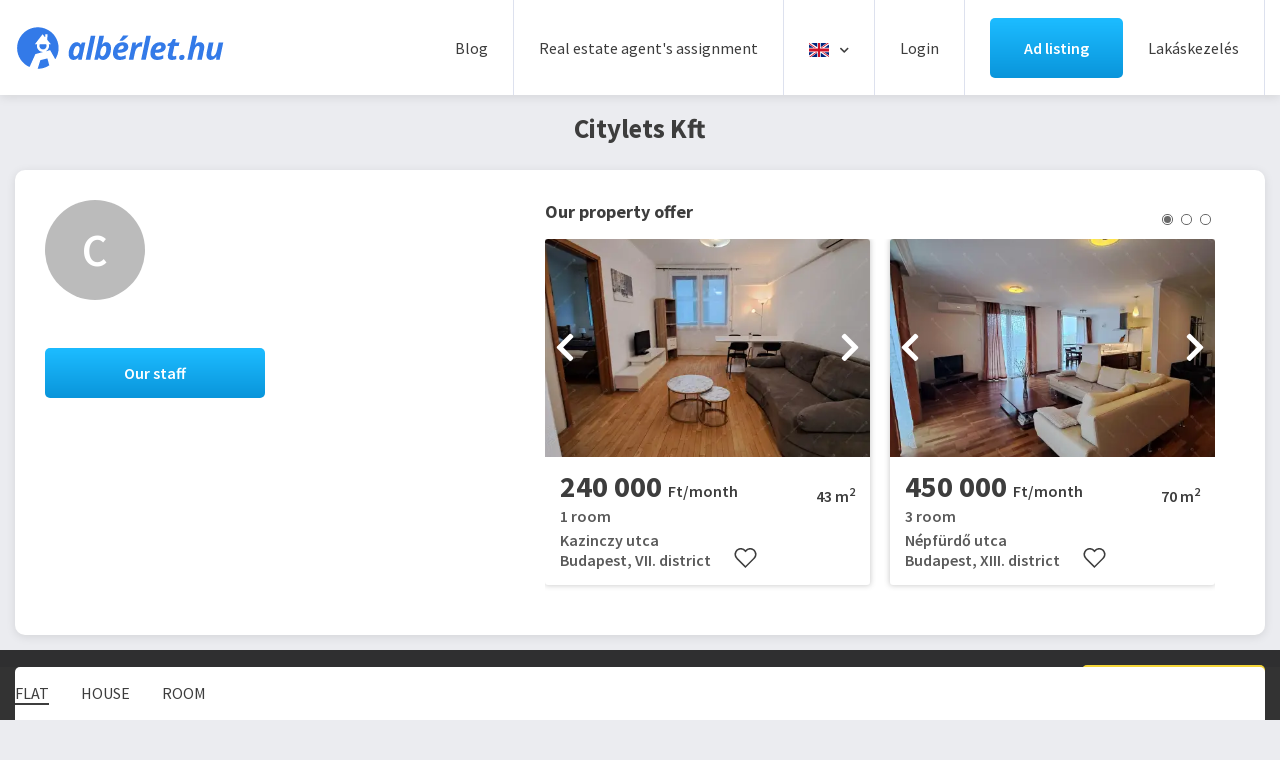

--- FILE ---
content_type: text/html; charset=UTF-8
request_url: https://en.alberlet.hu/ingatlaniroda/citylets-kft
body_size: 101766
content:
<!DOCTYPE HTML>
<html lang="hu">
    <head>
        <meta name="format-detection" content="telephone=no">
        <meta name="viewport" content="width=device-width, height=device-height, initial-scale=1.0, maximum-scale=1.0, user-scalable=0">
        <meta http-equiv="X-UA-Compatible" content="IE=edge">
        <meta charset="utf-8">
        <link rel="canonical" href="https://www.alberlet.hu/ingatlaniroda/citylets-kft" />

        <link rel="apple-touch-icon" sizes="180x180" href="/images/favicon/apple-touch-icon.png">
        <link rel="icon" type="image/png" sizes="32x32" href="/images/favicon/favicon-32x32.png">
        <link rel="icon" type="image/png" sizes="16x16" href="/images/favicon/favicon-16x16.png">
        <link rel="manifest" href="/images/favicon/site.webmanifest?v=1">
        <link rel="mask-icon" href="/images/favicon/safari-pinned-tab.svg" color="#0892d7">
        <link rel="shortcut icon" href="/images/favicon/favicon.ico">
        <meta name="msapplication-TileColor" content="#ffffff">
        <meta name="msapplication-config" content="/images/favicon/browserconfig.xml">
        <meta name="theme-color" content="#ffffff">
        <meta name="google-site-verification" content="7vdu4ypb1EZ_s4lfdcCKam6k2R9dljr4vcooVo3uZzM" />

        <script async src="https://securepubads.g.doubleclick.net/tag/js/gpt.js"></script>
        <script async src="//headerbidding.services/files/hb.js"></script>
        <script async src="//headerbidding.services/files/alberlet.js"></script>

                        
        
        
                        <meta property="og:title" content="" />
        
                <meta property="og:url" content="en.alberlet.hu/ingatlaniroda/citylets-kft" />
        <meta property="og:type" content="website" />
        <meta property="fb:app_id" content="3330319850539274" />

        
                                                                        
       
        <link rel="preconnect" href="https://www.facebook.com">
        <link rel="preconnect" href="https://www.google-analytics.com">
        <link rel="preconnect" href="https://connect.facebook.net">
        <link rel="preconnect" href="https://www.googletagmanager.com">

        <link rel="preconnect" href="https://fonts.googleapis.com">
        <link rel="preconnect" href="https://fonts.gstatic.com" crossorigin>
        <link href="https://fonts.googleapis.com/css2?family=Source+Sans+Pro:wght@400;600;700;900&display=swap" rel="stylesheet">

  <link rel="preload" as="font" href="/fonts/fa-solid-900.woff2" type="font/woff2" crossorigin>
          <style>  
                       /*!
 * Bootstrap v4.3.1 (https://getbootstrap.com/)
 * Copyright 2011-2019 The Bootstrap Authors
 * Copyright 2011-2019 Twitter, Inc.
 * Licensed under MIT (https://github.com/twbs/bootstrap/blob/master/LICENSE)
 */:root{--blue:#007bff;--indigo:#6610f2;--purple:#6f42c1;--pink:#e83e8c;--red:#dc3545;--orange:#fd7e14;--yellow:#ffc107;--green:#28a745;--teal:#20c997;--cyan:#17a2b8;--white:#fff;--gray:#6c757d;--gray-dark:#343a40;--primary:#007bff;--secondary:#6c757d;--success:#28a745;--info:#17a2b8;--warning:#ffc107;--danger:#dc3545;--light:#f8f9fa;--dark:#343a40;--breakpoint-xs:0;--breakpoint-sm:576px;--breakpoint-md:768px;--breakpoint-lg:992px;--breakpoint-xl:1200px;--font-family-sans-serif:-apple-system,BlinkMacSystemFont,"Segoe UI",Roboto,"Helvetica Neue",Arial,"Noto Sans",sans-serif,"Apple Color Emoji","Segoe UI Emoji","Segoe UI Symbol","Noto Color Emoji";--font-family-monospace:SFMono-Regular,Menlo,Monaco,Consolas,"Liberation Mono","Courier New",monospace}*,::after,::before{box-sizing:border-box}html{font-family:sans-serif;line-height:1.15;-webkit-text-size-adjust:100%;-webkit-tap-highlight-color:transparent}article,aside,figcaption,figure,footer,header,hgroup,main,nav,section{display:block}body{margin:0;font-family:-apple-system,BlinkMacSystemFont,"Segoe UI",Roboto,"Helvetica Neue",Arial,"Noto Sans",sans-serif,"Apple Color Emoji","Segoe UI Emoji","Segoe UI Symbol","Noto Color Emoji";font-size:1rem;font-weight:400;line-height:1.5;color:#212529;text-align:left;background-color:#fff}[tabindex="-1"]:focus{outline:0!important}hr{box-sizing:content-box;height:0;overflow:visible}h1,h2,h3,h4,h5,h6{margin-top:0;margin-bottom:.5rem}p{margin-top:0;margin-bottom:1rem}abbr[data-original-title],abbr[title]{text-decoration:underline;-webkit-text-decoration:underline dotted;text-decoration:underline dotted;cursor:help;border-bottom:0;-webkit-text-decoration-skip-ink:none;text-decoration-skip-ink:none}address{margin-bottom:1rem;font-style:normal;line-height:inherit}dl,ol,ul{margin-top:0;margin-bottom:1rem}ol ol,ol ul,ul ol,ul ul{margin-bottom:0}dt{font-weight:700}dd{margin-bottom:.5rem;margin-left:0}blockquote{margin:0 0 1rem}b,strong{font-weight:bolder}small{font-size:80%}sub,sup{position:relative;font-size:75%;line-height:0;vertical-align:baseline}sub{bottom:-.25em}sup{top:-.5em}a{color:#007bff;text-decoration:none;background-color:transparent}a:hover{color:#0056b3;text-decoration:underline}a:not([href]):not([tabindex]){color:inherit;text-decoration:none}a:not([href]):not([tabindex]):focus,a:not([href]):not([tabindex]):hover{color:inherit;text-decoration:none}a:not([href]):not([tabindex]):focus{outline:0}code,kbd,pre,samp{font-family:SFMono-Regular,Menlo,Monaco,Consolas,"Liberation Mono","Courier New",monospace;font-size:1em}pre{margin-top:0;margin-bottom:1rem;overflow:auto}figure{margin:0 0 1rem}img{vertical-align:middle;border-style:none}svg{overflow:hidden;vertical-align:middle}table{border-collapse:collapse}caption{padding-top:.75rem;padding-bottom:.75rem;color:#6c757d;text-align:left;caption-side:bottom}th{text-align:inherit}label{display:inline-block;margin-bottom:.5rem}button{border-radius:0}button:focus{outline:1px dotted;outline:5px auto -webkit-focus-ring-color}button,input,optgroup,select,textarea{margin:0;font-family:inherit;font-size:inherit;line-height:inherit}button,input{overflow:visible}button,select{text-transform:none}select{word-wrap:normal}[type=button],[type=reset],[type=submit],button{-webkit-appearance:button}[type=button]:not(:disabled),[type=reset]:not(:disabled),[type=submit]:not(:disabled),button:not(:disabled){cursor:pointer}[type=button]::-moz-focus-inner,[type=reset]::-moz-focus-inner,[type=submit]::-moz-focus-inner,button::-moz-focus-inner{padding:0;border-style:none}input[type=checkbox],input[type=radio]{box-sizing:border-box;padding:0}input[type=date],input[type=datetime-local],input[type=month],input[type=time]{-webkit-appearance:listbox}textarea{overflow:auto;resize:vertical}fieldset{min-width:0;padding:0;margin:0;border:0}legend{display:block;width:100%;max-width:100%;padding:0;margin-bottom:.5rem;font-size:1.5rem;line-height:inherit;color:inherit;white-space:normal}progress{vertical-align:baseline}[type=number]::-webkit-inner-spin-button,[type=number]::-webkit-outer-spin-button{height:auto}[type=search]{outline-offset:-2px;-webkit-appearance:none}[type=search]::-webkit-search-decoration{-webkit-appearance:none}::-webkit-file-upload-button{font:inherit;-webkit-appearance:button}output{display:inline-block}summary{display:list-item;cursor:pointer}template{display:none}[hidden]{display:none!important}.h1,.h2,.h3,.h4,.h5,.h6,h1,h2,h3,h4,h5,h6{margin-bottom:.5rem;font-weight:500;line-height:1.2}.h1,h1{font-size:2.5rem}.h2,h2{font-size:2rem}.h3,h3{font-size:1.75rem}.h4,h4{font-size:1.5rem}.h5,h5{font-size:1.25rem}.h6,h6{font-size:1rem}.lead{font-size:1.25rem;font-weight:300}.display-1{font-size:6rem;font-weight:300;line-height:1.2}.display-2{font-size:5.5rem;font-weight:300;line-height:1.2}.display-3{font-size:4.5rem;font-weight:300;line-height:1.2}.display-4{font-size:3.5rem;font-weight:300;line-height:1.2}hr{margin-top:1rem;margin-bottom:1rem;border:0;border-top:1px solid rgba(0,0,0,.1)}.small,small{font-size:80%;font-weight:400}.mark,mark{padding:.2em;background-color:#fcf8e3}.list-unstyled{padding-left:0;list-style:none}.list-inline{padding-left:0;list-style:none}.list-inline-item{display:inline-block}.list-inline-item:not(:last-child){margin-right:.5rem}.initialism{font-size:90%;text-transform:uppercase}.blockquote{margin-bottom:1rem;font-size:1.25rem}.blockquote-footer{display:block;font-size:80%;color:#6c757d}.blockquote-footer::before{content:"\2014\00A0"}.img-fluid{max-width:100%;height:auto}.img-thumbnail{padding:.25rem;background-color:#fff;border:1px solid #dee2e6;border-radius:.25rem;max-width:100%;height:auto}.figure{display:inline-block}.figure-img{margin-bottom:.5rem;line-height:1}.figure-caption{font-size:90%;color:#6c757d}code{font-size:87.5%;color:#e83e8c;word-break:break-word}a>code{color:inherit}kbd{padding:.2rem .4rem;font-size:87.5%;color:#fff;background-color:#212529;border-radius:.2rem}kbd kbd{padding:0;font-size:100%;font-weight:700}pre{display:block;font-size:87.5%;color:#212529}pre code{font-size:inherit;color:inherit;word-break:normal}.pre-scrollable{max-height:340px;overflow-y:scroll}.container{width:100%;padding-right:15px;padding-left:15px;margin-right:auto;margin-left:auto}@media (min-width:576px){.container{max-width:540px}}@media (min-width:768px){.container{max-width:720px}}@media (min-width:992px){.container{max-width:960px}}@media (min-width:1200px){.container{max-width:1140px}}.container-fluid{width:100%;padding-right:15px;padding-left:15px;margin-right:auto;margin-left:auto}.row{display:-ms-flexbox;display:flex;-ms-flex-wrap:wrap;flex-wrap:wrap;margin-right:-15px;margin-left:-15px}.no-gutters{margin-right:0;margin-left:0}.no-gutters>.col,.no-gutters>[class*=col-]{padding-right:0;padding-left:0}.col,.col-1,.col-10,.col-11,.col-12,.col-2,.col-3,.col-4,.col-5,.col-6,.col-7,.col-8,.col-9,.col-auto,.col-lg,.col-lg-1,.col-lg-10,.col-lg-11,.col-lg-12,.col-lg-2,.col-lg-3,.col-lg-4,.col-lg-5,.col-lg-6,.col-lg-7,.col-lg-8,.col-lg-9,.col-lg-auto,.col-md,.col-md-1,.col-md-10,.col-md-11,.col-md-12,.col-md-2,.col-md-3,.col-md-4,.col-md-5,.col-md-6,.col-md-7,.col-md-8,.col-md-9,.col-md-auto,.col-sm,.col-sm-1,.col-sm-10,.col-sm-11,.col-sm-12,.col-sm-2,.col-sm-3,.col-sm-4,.col-sm-5,.col-sm-6,.col-sm-7,.col-sm-8,.col-sm-9,.col-sm-auto,.col-xl,.col-xl-1,.col-xl-10,.col-xl-11,.col-xl-12,.col-xl-2,.col-xl-3,.col-xl-4,.col-xl-5,.col-xl-6,.col-xl-7,.col-xl-8,.col-xl-9,.col-xl-auto{position:relative;width:100%;padding-right:15px;padding-left:15px}.col{-ms-flex-preferred-size:0;flex-basis:0;-ms-flex-positive:1;flex-grow:1;max-width:100%}.col-auto{-ms-flex:0 0 auto;flex:0 0 auto;width:auto;max-width:100%}.col-1{-ms-flex:0 0 8.333333%;flex:0 0 8.333333%;max-width:8.333333%}.col-2{-ms-flex:0 0 16.666667%;flex:0 0 16.666667%;max-width:16.666667%}.col-3{-ms-flex:0 0 25%;flex:0 0 25%;max-width:25%}.col-4{-ms-flex:0 0 33.333333%;flex:0 0 33.333333%;max-width:33.333333%}.col-5{-ms-flex:0 0 41.666667%;flex:0 0 41.666667%;max-width:41.666667%}.col-6{-ms-flex:0 0 50%;flex:0 0 50%;max-width:50%}.col-7{-ms-flex:0 0 58.333333%;flex:0 0 58.333333%;max-width:58.333333%}.col-8{-ms-flex:0 0 66.666667%;flex:0 0 66.666667%;max-width:66.666667%}.col-9{-ms-flex:0 0 75%;flex:0 0 75%;max-width:75%}.col-10{-ms-flex:0 0 83.333333%;flex:0 0 83.333333%;max-width:83.333333%}.col-11{-ms-flex:0 0 91.666667%;flex:0 0 91.666667%;max-width:91.666667%}.col-12{-ms-flex:0 0 100%;flex:0 0 100%;max-width:100%}.order-first{-ms-flex-order:-1;order:-1}.order-last{-ms-flex-order:13;order:13}.order-0{-ms-flex-order:0;order:0}.order-1{-ms-flex-order:1;order:1}.order-2{-ms-flex-order:2;order:2}.order-3{-ms-flex-order:3;order:3}.order-4{-ms-flex-order:4;order:4}.order-5{-ms-flex-order:5;order:5}.order-6{-ms-flex-order:6;order:6}.order-7{-ms-flex-order:7;order:7}.order-8{-ms-flex-order:8;order:8}.order-9{-ms-flex-order:9;order:9}.order-10{-ms-flex-order:10;order:10}.order-11{-ms-flex-order:11;order:11}.order-12{-ms-flex-order:12;order:12}.offset-1{margin-left:8.333333%}.offset-2{margin-left:16.666667%}.offset-3{margin-left:25%}.offset-4{margin-left:33.333333%}.offset-5{margin-left:41.666667%}.offset-6{margin-left:50%}.offset-7{margin-left:58.333333%}.offset-8{margin-left:66.666667%}.offset-9{margin-left:75%}.offset-10{margin-left:83.333333%}.offset-11{margin-left:91.666667%}@media (min-width:576px){.col-sm{-ms-flex-preferred-size:0;flex-basis:0;-ms-flex-positive:1;flex-grow:1;max-width:100%}.col-sm-auto{-ms-flex:0 0 auto;flex:0 0 auto;width:auto;max-width:100%}.col-sm-1{-ms-flex:0 0 8.333333%;flex:0 0 8.333333%;max-width:8.333333%}.col-sm-2{-ms-flex:0 0 16.666667%;flex:0 0 16.666667%;max-width:16.666667%}.col-sm-3{-ms-flex:0 0 25%;flex:0 0 25%;max-width:25%}.col-sm-4{-ms-flex:0 0 33.333333%;flex:0 0 33.333333%;max-width:33.333333%}.col-sm-5{-ms-flex:0 0 41.666667%;flex:0 0 41.666667%;max-width:41.666667%}.col-sm-6{-ms-flex:0 0 50%;flex:0 0 50%;max-width:50%}.col-sm-7{-ms-flex:0 0 58.333333%;flex:0 0 58.333333%;max-width:58.333333%}.col-sm-8{-ms-flex:0 0 66.666667%;flex:0 0 66.666667%;max-width:66.666667%}.col-sm-9{-ms-flex:0 0 75%;flex:0 0 75%;max-width:75%}.col-sm-10{-ms-flex:0 0 83.333333%;flex:0 0 83.333333%;max-width:83.333333%}.col-sm-11{-ms-flex:0 0 91.666667%;flex:0 0 91.666667%;max-width:91.666667%}.col-sm-12{-ms-flex:0 0 100%;flex:0 0 100%;max-width:100%}.order-sm-first{-ms-flex-order:-1;order:-1}.order-sm-last{-ms-flex-order:13;order:13}.order-sm-0{-ms-flex-order:0;order:0}.order-sm-1{-ms-flex-order:1;order:1}.order-sm-2{-ms-flex-order:2;order:2}.order-sm-3{-ms-flex-order:3;order:3}.order-sm-4{-ms-flex-order:4;order:4}.order-sm-5{-ms-flex-order:5;order:5}.order-sm-6{-ms-flex-order:6;order:6}.order-sm-7{-ms-flex-order:7;order:7}.order-sm-8{-ms-flex-order:8;order:8}.order-sm-9{-ms-flex-order:9;order:9}.order-sm-10{-ms-flex-order:10;order:10}.order-sm-11{-ms-flex-order:11;order:11}.order-sm-12{-ms-flex-order:12;order:12}.offset-sm-0{margin-left:0}.offset-sm-1{margin-left:8.333333%}.offset-sm-2{margin-left:16.666667%}.offset-sm-3{margin-left:25%}.offset-sm-4{margin-left:33.333333%}.offset-sm-5{margin-left:41.666667%}.offset-sm-6{margin-left:50%}.offset-sm-7{margin-left:58.333333%}.offset-sm-8{margin-left:66.666667%}.offset-sm-9{margin-left:75%}.offset-sm-10{margin-left:83.333333%}.offset-sm-11{margin-left:91.666667%}}@media (min-width:768px){.col-md{-ms-flex-preferred-size:0;flex-basis:0;-ms-flex-positive:1;flex-grow:1;max-width:100%}.col-md-auto{-ms-flex:0 0 auto;flex:0 0 auto;width:auto;max-width:100%}.col-md-1{-ms-flex:0 0 8.333333%;flex:0 0 8.333333%;max-width:8.333333%}.col-md-2{-ms-flex:0 0 16.666667%;flex:0 0 16.666667%;max-width:16.666667%}.col-md-3{-ms-flex:0 0 25%;flex:0 0 25%;max-width:25%}.col-md-4{-ms-flex:0 0 33.333333%;flex:0 0 33.333333%;max-width:33.333333%}.col-md-5{-ms-flex:0 0 41.666667%;flex:0 0 41.666667%;max-width:41.666667%}.col-md-6{-ms-flex:0 0 50%;flex:0 0 50%;max-width:50%}.col-md-7{-ms-flex:0 0 58.333333%;flex:0 0 58.333333%;max-width:58.333333%}.col-md-8{-ms-flex:0 0 66.666667%;flex:0 0 66.666667%;max-width:66.666667%}.col-md-9{-ms-flex:0 0 75%;flex:0 0 75%;max-width:75%}.col-md-10{-ms-flex:0 0 83.333333%;flex:0 0 83.333333%;max-width:83.333333%}.col-md-11{-ms-flex:0 0 91.666667%;flex:0 0 91.666667%;max-width:91.666667%}.col-md-12{-ms-flex:0 0 100%;flex:0 0 100%;max-width:100%}.order-md-first{-ms-flex-order:-1;order:-1}.order-md-last{-ms-flex-order:13;order:13}.order-md-0{-ms-flex-order:0;order:0}.order-md-1{-ms-flex-order:1;order:1}.order-md-2{-ms-flex-order:2;order:2}.order-md-3{-ms-flex-order:3;order:3}.order-md-4{-ms-flex-order:4;order:4}.order-md-5{-ms-flex-order:5;order:5}.order-md-6{-ms-flex-order:6;order:6}.order-md-7{-ms-flex-order:7;order:7}.order-md-8{-ms-flex-order:8;order:8}.order-md-9{-ms-flex-order:9;order:9}.order-md-10{-ms-flex-order:10;order:10}.order-md-11{-ms-flex-order:11;order:11}.order-md-12{-ms-flex-order:12;order:12}.offset-md-0{margin-left:0}.offset-md-1{margin-left:8.333333%}.offset-md-2{margin-left:16.666667%}.offset-md-3{margin-left:25%}.offset-md-4{margin-left:33.333333%}.offset-md-5{margin-left:41.666667%}.offset-md-6{margin-left:50%}.offset-md-7{margin-left:58.333333%}.offset-md-8{margin-left:66.666667%}.offset-md-9{margin-left:75%}.offset-md-10{margin-left:83.333333%}.offset-md-11{margin-left:91.666667%}}@media (min-width:992px){.col-lg{-ms-flex-preferred-size:0;flex-basis:0;-ms-flex-positive:1;flex-grow:1;max-width:100%}.col-lg-auto{-ms-flex:0 0 auto;flex:0 0 auto;width:auto;max-width:100%}.col-lg-1{-ms-flex:0 0 8.333333%;flex:0 0 8.333333%;max-width:8.333333%}.col-lg-2{-ms-flex:0 0 16.666667%;flex:0 0 16.666667%;max-width:16.666667%}.col-lg-3{-ms-flex:0 0 25%;flex:0 0 25%;max-width:25%}.col-lg-4{-ms-flex:0 0 33.333333%;flex:0 0 33.333333%;max-width:33.333333%}.col-lg-5{-ms-flex:0 0 41.666667%;flex:0 0 41.666667%;max-width:41.666667%}.col-lg-6{-ms-flex:0 0 50%;flex:0 0 50%;max-width:50%}.col-lg-7{-ms-flex:0 0 58.333333%;flex:0 0 58.333333%;max-width:58.333333%}.col-lg-8{-ms-flex:0 0 66.666667%;flex:0 0 66.666667%;max-width:66.666667%}.col-lg-9{-ms-flex:0 0 75%;flex:0 0 75%;max-width:75%}.col-lg-10{-ms-flex:0 0 83.333333%;flex:0 0 83.333333%;max-width:83.333333%}.col-lg-11{-ms-flex:0 0 91.666667%;flex:0 0 91.666667%;max-width:91.666667%}.col-lg-12{-ms-flex:0 0 100%;flex:0 0 100%;max-width:100%}.order-lg-first{-ms-flex-order:-1;order:-1}.order-lg-last{-ms-flex-order:13;order:13}.order-lg-0{-ms-flex-order:0;order:0}.order-lg-1{-ms-flex-order:1;order:1}.order-lg-2{-ms-flex-order:2;order:2}.order-lg-3{-ms-flex-order:3;order:3}.order-lg-4{-ms-flex-order:4;order:4}.order-lg-5{-ms-flex-order:5;order:5}.order-lg-6{-ms-flex-order:6;order:6}.order-lg-7{-ms-flex-order:7;order:7}.order-lg-8{-ms-flex-order:8;order:8}.order-lg-9{-ms-flex-order:9;order:9}.order-lg-10{-ms-flex-order:10;order:10}.order-lg-11{-ms-flex-order:11;order:11}.order-lg-12{-ms-flex-order:12;order:12}.offset-lg-0{margin-left:0}.offset-lg-1{margin-left:8.333333%}.offset-lg-2{margin-left:16.666667%}.offset-lg-3{margin-left:25%}.offset-lg-4{margin-left:33.333333%}.offset-lg-5{margin-left:41.666667%}.offset-lg-6{margin-left:50%}.offset-lg-7{margin-left:58.333333%}.offset-lg-8{margin-left:66.666667%}.offset-lg-9{margin-left:75%}.offset-lg-10{margin-left:83.333333%}.offset-lg-11{margin-left:91.666667%}}@media (min-width:1200px){.col-xl{-ms-flex-preferred-size:0;flex-basis:0;-ms-flex-positive:1;flex-grow:1;max-width:100%}.col-xl-auto{-ms-flex:0 0 auto;flex:0 0 auto;width:auto;max-width:100%}.col-xl-1{-ms-flex:0 0 8.333333%;flex:0 0 8.333333%;max-width:8.333333%}.col-xl-2{-ms-flex:0 0 16.666667%;flex:0 0 16.666667%;max-width:16.666667%}.col-xl-3{-ms-flex:0 0 25%;flex:0 0 25%;max-width:25%}.col-xl-4{-ms-flex:0 0 33.333333%;flex:0 0 33.333333%;max-width:33.333333%}.col-xl-5{-ms-flex:0 0 41.666667%;flex:0 0 41.666667%;max-width:41.666667%}.col-xl-6{-ms-flex:0 0 50%;flex:0 0 50%;max-width:50%}.col-xl-7{-ms-flex:0 0 58.333333%;flex:0 0 58.333333%;max-width:58.333333%}.col-xl-8{-ms-flex:0 0 66.666667%;flex:0 0 66.666667%;max-width:66.666667%}.col-xl-9{-ms-flex:0 0 75%;flex:0 0 75%;max-width:75%}.col-xl-10{-ms-flex:0 0 83.333333%;flex:0 0 83.333333%;max-width:83.333333%}.col-xl-11{-ms-flex:0 0 91.666667%;flex:0 0 91.666667%;max-width:91.666667%}.col-xl-12{-ms-flex:0 0 100%;flex:0 0 100%;max-width:100%}.order-xl-first{-ms-flex-order:-1;order:-1}.order-xl-last{-ms-flex-order:13;order:13}.order-xl-0{-ms-flex-order:0;order:0}.order-xl-1{-ms-flex-order:1;order:1}.order-xl-2{-ms-flex-order:2;order:2}.order-xl-3{-ms-flex-order:3;order:3}.order-xl-4{-ms-flex-order:4;order:4}.order-xl-5{-ms-flex-order:5;order:5}.order-xl-6{-ms-flex-order:6;order:6}.order-xl-7{-ms-flex-order:7;order:7}.order-xl-8{-ms-flex-order:8;order:8}.order-xl-9{-ms-flex-order:9;order:9}.order-xl-10{-ms-flex-order:10;order:10}.order-xl-11{-ms-flex-order:11;order:11}.order-xl-12{-ms-flex-order:12;order:12}.offset-xl-0{margin-left:0}.offset-xl-1{margin-left:8.333333%}.offset-xl-2{margin-left:16.666667%}.offset-xl-3{margin-left:25%}.offset-xl-4{margin-left:33.333333%}.offset-xl-5{margin-left:41.666667%}.offset-xl-6{margin-left:50%}.offset-xl-7{margin-left:58.333333%}.offset-xl-8{margin-left:66.666667%}.offset-xl-9{margin-left:75%}.offset-xl-10{margin-left:83.333333%}.offset-xl-11{margin-left:91.666667%}}.table{width:100%;margin-bottom:1rem;color:#212529}.table td,.table th{padding:.75rem;vertical-align:top;border-top:1px solid #dee2e6}.table thead th{vertical-align:bottom;border-bottom:2px solid #dee2e6}.table tbody+tbody{border-top:2px solid #dee2e6}.table-sm td,.table-sm th{padding:.3rem}.table-bordered{border:1px solid #dee2e6}.table-bordered td,.table-bordered th{border:1px solid #dee2e6}.table-bordered thead td,.table-bordered thead th{border-bottom-width:2px}.table-borderless tbody+tbody,.table-borderless td,.table-borderless th,.table-borderless thead th{border:0}.table-striped tbody tr:nth-of-type(odd){background-color:rgba(0,0,0,.05)}.table-hover tbody tr:hover{color:#212529;background-color:rgba(0,0,0,.075)}.table-primary,.table-primary>td,.table-primary>th{background-color:#b8daff}.table-primary tbody+tbody,.table-primary td,.table-primary th,.table-primary thead th{border-color:#7abaff}.table-hover .table-primary:hover{background-color:#9fcdff}.table-hover .table-primary:hover>td,.table-hover .table-primary:hover>th{background-color:#9fcdff}.table-secondary,.table-secondary>td,.table-secondary>th{background-color:#d6d8db}.table-secondary tbody+tbody,.table-secondary td,.table-secondary th,.table-secondary thead th{border-color:#b3b7bb}.table-hover .table-secondary:hover{background-color:#c8cbcf}.table-hover .table-secondary:hover>td,.table-hover .table-secondary:hover>th{background-color:#c8cbcf}.table-success,.table-success>td,.table-success>th{background-color:#c3e6cb}.table-success tbody+tbody,.table-success td,.table-success th,.table-success thead th{border-color:#8fd19e}.table-hover .table-success:hover{background-color:#b1dfbb}.table-hover .table-success:hover>td,.table-hover .table-success:hover>th{background-color:#b1dfbb}.table-info,.table-info>td,.table-info>th{background-color:#bee5eb}.table-info tbody+tbody,.table-info td,.table-info th,.table-info thead th{border-color:#86cfda}.table-hover .table-info:hover{background-color:#abdde5}.table-hover .table-info:hover>td,.table-hover .table-info:hover>th{background-color:#abdde5}.table-warning,.table-warning>td,.table-warning>th{background-color:#ffeeba}.table-warning tbody+tbody,.table-warning td,.table-warning th,.table-warning thead th{border-color:#ffdf7e}.table-hover .table-warning:hover{background-color:#ffe8a1}.table-hover .table-warning:hover>td,.table-hover .table-warning:hover>th{background-color:#ffe8a1}.table-danger,.table-danger>td,.table-danger>th{background-color:#f5c6cb}.table-danger tbody+tbody,.table-danger td,.table-danger th,.table-danger thead th{border-color:#ed969e}.table-hover .table-danger:hover{background-color:#f1b0b7}.table-hover .table-danger:hover>td,.table-hover .table-danger:hover>th{background-color:#f1b0b7}.table-light,.table-light>td,.table-light>th{background-color:#fdfdfe}.table-light tbody+tbody,.table-light td,.table-light th,.table-light thead th{border-color:#fbfcfc}.table-hover .table-light:hover{background-color:#ececf6}.table-hover .table-light:hover>td,.table-hover .table-light:hover>th{background-color:#ececf6}.table-dark,.table-dark>td,.table-dark>th{background-color:#c6c8ca}.table-dark tbody+tbody,.table-dark td,.table-dark th,.table-dark thead th{border-color:#95999c}.table-hover .table-dark:hover{background-color:#b9bbbe}.table-hover .table-dark:hover>td,.table-hover .table-dark:hover>th{background-color:#b9bbbe}.table-active,.table-active>td,.table-active>th{background-color:rgba(0,0,0,.075)}.table-hover .table-active:hover{background-color:rgba(0,0,0,.075)}.table-hover .table-active:hover>td,.table-hover .table-active:hover>th{background-color:rgba(0,0,0,.075)}.table .thead-dark th{color:#fff;background-color:#343a40;border-color:#454d55}.table .thead-light th{color:#495057;background-color:#e9ecef;border-color:#dee2e6}.table-dark{color:#fff;background-color:#343a40}.table-dark td,.table-dark th,.table-dark thead th{border-color:#454d55}.table-dark.table-bordered{border:0}.table-dark.table-striped tbody tr:nth-of-type(odd){background-color:rgba(255,255,255,.05)}.table-dark.table-hover tbody tr:hover{color:#fff;background-color:rgba(255,255,255,.075)}@media (max-width:575.98px){.table-responsive-sm{display:block;width:100%;overflow-x:auto;-webkit-overflow-scrolling:touch}.table-responsive-sm>.table-bordered{border:0}}@media (max-width:767.98px){.table-responsive-md{display:block;width:100%;overflow-x:auto;-webkit-overflow-scrolling:touch}.table-responsive-md>.table-bordered{border:0}}@media (max-width:991.98px){.table-responsive-lg{display:block;width:100%;overflow-x:auto;-webkit-overflow-scrolling:touch}.table-responsive-lg>.table-bordered{border:0}}@media (max-width:1199.98px){.table-responsive-xl{display:block;width:100%;overflow-x:auto;-webkit-overflow-scrolling:touch}.table-responsive-xl>.table-bordered{border:0}}.table-responsive{display:block;width:100%;overflow-x:auto;-webkit-overflow-scrolling:touch}.table-responsive>.table-bordered{border:0}.form-control{display:block;width:100%;height:calc(1.5em + .75rem + 2px);padding:.375rem .75rem;font-size:1rem;font-weight:400;line-height:1.5;color:#495057;background-color:#fff;background-clip:padding-box;border:1px solid #ced4da;border-radius:.25rem;transition:border-color .15s ease-in-out,box-shadow .15s ease-in-out}@media (prefers-reduced-motion:reduce){.form-control{transition:none}}.form-control::-ms-expand{background-color:transparent;border:0}.form-control:focus{color:#495057;background-color:#fff;border-color:#80bdff;outline:0;box-shadow:0 0 0 .2rem rgba(0,123,255,.25)}.form-control::-webkit-input-placeholder{color:#6c757d;opacity:1}.form-control::-moz-placeholder{color:#6c757d;opacity:1}.form-control:-ms-input-placeholder{color:#6c757d;opacity:1}.form-control::-ms-input-placeholder{color:#6c757d;opacity:1}.form-control::placeholder{color:#6c757d;opacity:1}.form-control:disabled,.form-control[readonly]{background-color:#e9ecef;opacity:1}select.form-control:focus::-ms-value{color:#495057;background-color:#fff}.form-control-file,.form-control-range{display:block;width:100%}.col-form-label{padding-top:calc(.375rem + 1px);padding-bottom:calc(.375rem + 1px);margin-bottom:0;font-size:inherit;line-height:1.5}.col-form-label-lg{padding-top:calc(.5rem + 1px);padding-bottom:calc(.5rem + 1px);font-size:1.25rem;line-height:1.5}.col-form-label-sm{padding-top:calc(.25rem + 1px);padding-bottom:calc(.25rem + 1px);font-size:.875rem;line-height:1.5}.form-control-plaintext{display:block;width:100%;padding-top:.375rem;padding-bottom:.375rem;margin-bottom:0;line-height:1.5;color:#212529;background-color:transparent;border:solid transparent;border-width:1px 0}.form-control-plaintext.form-control-lg,.form-control-plaintext.form-control-sm{padding-right:0;padding-left:0}.form-control-sm{height:calc(1.5em + .5rem + 2px);padding:.25rem .5rem;font-size:.875rem;line-height:1.5;border-radius:.2rem}.form-control-lg{height:calc(1.5em + 1rem + 2px);padding:.5rem 1rem;font-size:1.25rem;line-height:1.5;border-radius:.3rem}select.form-control[multiple],select.form-control[size]{height:auto}textarea.form-control{height:auto}.form-group{margin-bottom:1rem}.form-text{display:block;margin-top:.25rem}.form-row{display:-ms-flexbox;display:flex;-ms-flex-wrap:wrap;flex-wrap:wrap;margin-right:-5px;margin-left:-5px}.form-row>.col,.form-row>[class*=col-]{padding-right:5px;padding-left:5px}.form-check{position:relative;display:block;padding-left:1.25rem}.form-check-input{position:absolute;margin-top:.3rem;margin-left:-1.25rem}.form-check-input:disabled~.form-check-label{color:#6c757d}.form-check-label{margin-bottom:0}.form-check-inline{display:-ms-inline-flexbox;display:inline-flex;-ms-flex-align:center;align-items:center;padding-left:0;margin-right:.75rem}.form-check-inline .form-check-input{position:static;margin-top:0;margin-right:.3125rem;margin-left:0}.valid-feedback{display:none;width:100%;margin-top:.25rem;font-size:80%;color:#28a745}.valid-tooltip{position:absolute;top:100%;z-index:5;display:none;max-width:100%;padding:.25rem .5rem;margin-top:.1rem;font-size:.875rem;line-height:1.5;color:#fff;background-color:rgba(40,167,69,.9);border-radius:.25rem}.form-control.is-valid,.was-validated .form-control:valid{border-color:#28a745;padding-right:calc(1.5em + .75rem);background-image:url("data:image/svg+xml,%3csvg xmlns='http://www.w3.org/2000/svg' viewBox='0 0 8 8'%3e%3cpath fill='%2328a745' d='M2.3 6.73L.6 4.53c-.4-1.04.46-1.4 1.1-.8l1.1 1.4 3.4-3.8c.6-.63 1.6-.27 1.2.7l-4 4.6c-.43.5-.8.4-1.1.1z'/%3e%3c/svg%3e");background-repeat:no-repeat;background-position:center right calc(.375em + .1875rem);background-size:calc(.75em + .375rem) calc(.75em + .375rem)}.form-control.is-valid:focus,.was-validated .form-control:valid:focus{border-color:#28a745;box-shadow:0 0 0 .2rem rgba(40,167,69,.25)}.form-control.is-valid~.valid-feedback,.form-control.is-valid~.valid-tooltip,.was-validated .form-control:valid~.valid-feedback,.was-validated .form-control:valid~.valid-tooltip{display:block}.was-validated textarea.form-control:valid,textarea.form-control.is-valid{padding-right:calc(1.5em + .75rem);background-position:top calc(.375em + .1875rem) right calc(.375em + .1875rem)}.custom-select.is-valid,.was-validated .custom-select:valid{border-color:#28a745;padding-right:calc((1em + .75rem) * 3 / 4 + 1.75rem);background:url("data:image/svg+xml,%3csvg xmlns='http://www.w3.org/2000/svg' viewBox='0 0 4 5'%3e%3cpath fill='%23343a40' d='M2 0L0 2h4zm0 5L0 3h4z'/%3e%3c/svg%3e") no-repeat right .75rem center/8px 10px,url("data:image/svg+xml,%3csvg xmlns='http://www.w3.org/2000/svg' viewBox='0 0 8 8'%3e%3cpath fill='%2328a745' d='M2.3 6.73L.6 4.53c-.4-1.04.46-1.4 1.1-.8l1.1 1.4 3.4-3.8c.6-.63 1.6-.27 1.2.7l-4 4.6c-.43.5-.8.4-1.1.1z'/%3e%3c/svg%3e") #fff no-repeat center right 1.75rem/calc(.75em + .375rem) calc(.75em + .375rem)}.custom-select.is-valid:focus,.was-validated .custom-select:valid:focus{border-color:#28a745;box-shadow:0 0 0 .2rem rgba(40,167,69,.25)}.custom-select.is-valid~.valid-feedback,.custom-select.is-valid~.valid-tooltip,.was-validated .custom-select:valid~.valid-feedback,.was-validated .custom-select:valid~.valid-tooltip{display:block}.form-control-file.is-valid~.valid-feedback,.form-control-file.is-valid~.valid-tooltip,.was-validated .form-control-file:valid~.valid-feedback,.was-validated .form-control-file:valid~.valid-tooltip{display:block}.form-check-input.is-valid~.form-check-label,.was-validated .form-check-input:valid~.form-check-label{color:#28a745}.form-check-input.is-valid~.valid-feedback,.form-check-input.is-valid~.valid-tooltip,.was-validated .form-check-input:valid~.valid-feedback,.was-validated .form-check-input:valid~.valid-tooltip{display:block}.custom-control-input.is-valid~.custom-control-label,.was-validated .custom-control-input:valid~.custom-control-label{color:#28a745}.custom-control-input.is-valid~.custom-control-label::before,.was-validated .custom-control-input:valid~.custom-control-label::before{border-color:#28a745}.custom-control-input.is-valid~.valid-feedback,.custom-control-input.is-valid~.valid-tooltip,.was-validated .custom-control-input:valid~.valid-feedback,.was-validated .custom-control-input:valid~.valid-tooltip{display:block}.custom-control-input.is-valid:checked~.custom-control-label::before,.was-validated .custom-control-input:valid:checked~.custom-control-label::before{border-color:#34ce57;background-color:#34ce57}.custom-control-input.is-valid:focus~.custom-control-label::before,.was-validated .custom-control-input:valid:focus~.custom-control-label::before{box-shadow:0 0 0 .2rem rgba(40,167,69,.25)}.custom-control-input.is-valid:focus:not(:checked)~.custom-control-label::before,.was-validated .custom-control-input:valid:focus:not(:checked)~.custom-control-label::before{border-color:#28a745}.custom-file-input.is-valid~.custom-file-label,.was-validated .custom-file-input:valid~.custom-file-label{border-color:#28a745}.custom-file-input.is-valid~.valid-feedback,.custom-file-input.is-valid~.valid-tooltip,.was-validated .custom-file-input:valid~.valid-feedback,.was-validated .custom-file-input:valid~.valid-tooltip{display:block}.custom-file-input.is-valid:focus~.custom-file-label,.was-validated .custom-file-input:valid:focus~.custom-file-label{border-color:#28a745;box-shadow:0 0 0 .2rem rgba(40,167,69,.25)}.invalid-feedback{display:none;width:100%;margin-top:.25rem;font-size:80%;color:#dc3545}.invalid-tooltip{position:absolute;top:100%;z-index:5;display:none;max-width:100%;padding:.25rem .5rem;margin-top:.1rem;font-size:.875rem;line-height:1.5;color:#fff;background-color:rgba(220,53,69,.9);border-radius:.25rem}.form-control.is-invalid,.was-validated .form-control:invalid{border-color:#dc3545;padding-right:calc(1.5em + .75rem);background-image:url("data:image/svg+xml,%3csvg xmlns='http://www.w3.org/2000/svg' fill='%23dc3545' viewBox='-2 -2 7 7'%3e%3cpath stroke='%23dc3545' d='M0 0l3 3m0-3L0 3'/%3e%3ccircle r='.5'/%3e%3ccircle cx='3' r='.5'/%3e%3ccircle cy='3' r='.5'/%3e%3ccircle cx='3' cy='3' r='.5'/%3e%3c/svg%3E");background-repeat:no-repeat;background-position:center right calc(.375em + .1875rem);background-size:calc(.75em + .375rem) calc(.75em + .375rem)}.form-control.is-invalid:focus,.was-validated .form-control:invalid:focus{border-color:#dc3545;box-shadow:0 0 0 .2rem rgba(220,53,69,.25)}.form-control.is-invalid~.invalid-feedback,.form-control.is-invalid~.invalid-tooltip,.was-validated .form-control:invalid~.invalid-feedback,.was-validated .form-control:invalid~.invalid-tooltip{display:block}.was-validated textarea.form-control:invalid,textarea.form-control.is-invalid{padding-right:calc(1.5em + .75rem);background-position:top calc(.375em + .1875rem) right calc(.375em + .1875rem)}.custom-select.is-invalid,.was-validated .custom-select:invalid{border-color:#dc3545;padding-right:calc((1em + .75rem) * 3 / 4 + 1.75rem);background:url("data:image/svg+xml,%3csvg xmlns='http://www.w3.org/2000/svg' viewBox='0 0 4 5'%3e%3cpath fill='%23343a40' d='M2 0L0 2h4zm0 5L0 3h4z'/%3e%3c/svg%3e") no-repeat right .75rem center/8px 10px,url("data:image/svg+xml,%3csvg xmlns='http://www.w3.org/2000/svg' fill='%23dc3545' viewBox='-2 -2 7 7'%3e%3cpath stroke='%23dc3545' d='M0 0l3 3m0-3L0 3'/%3e%3ccircle r='.5'/%3e%3ccircle cx='3' r='.5'/%3e%3ccircle cy='3' r='.5'/%3e%3ccircle cx='3' cy='3' r='.5'/%3e%3c/svg%3E") #fff no-repeat center right 1.75rem/calc(.75em + .375rem) calc(.75em + .375rem)}.custom-select.is-invalid:focus,.was-validated .custom-select:invalid:focus{border-color:#dc3545;box-shadow:0 0 0 .2rem rgba(220,53,69,.25)}.custom-select.is-invalid~.invalid-feedback,.custom-select.is-invalid~.invalid-tooltip,.was-validated .custom-select:invalid~.invalid-feedback,.was-validated .custom-select:invalid~.invalid-tooltip{display:block}.form-control-file.is-invalid~.invalid-feedback,.form-control-file.is-invalid~.invalid-tooltip,.was-validated .form-control-file:invalid~.invalid-feedback,.was-validated .form-control-file:invalid~.invalid-tooltip{display:block}.form-check-input.is-invalid~.form-check-label,.was-validated .form-check-input:invalid~.form-check-label{color:#dc3545}.form-check-input.is-invalid~.invalid-feedback,.form-check-input.is-invalid~.invalid-tooltip,.was-validated .form-check-input:invalid~.invalid-feedback,.was-validated .form-check-input:invalid~.invalid-tooltip{display:block}.custom-control-input.is-invalid~.custom-control-label,.was-validated .custom-control-input:invalid~.custom-control-label{color:#dc3545}.custom-control-input.is-invalid~.custom-control-label::before,.was-validated .custom-control-input:invalid~.custom-control-label::before{border-color:#dc3545}.custom-control-input.is-invalid~.invalid-feedback,.custom-control-input.is-invalid~.invalid-tooltip,.was-validated .custom-control-input:invalid~.invalid-feedback,.was-validated .custom-control-input:invalid~.invalid-tooltip{display:block}.custom-control-input.is-invalid:checked~.custom-control-label::before,.was-validated .custom-control-input:invalid:checked~.custom-control-label::before{border-color:#e4606d;background-color:#e4606d}.custom-control-input.is-invalid:focus~.custom-control-label::before,.was-validated .custom-control-input:invalid:focus~.custom-control-label::before{box-shadow:0 0 0 .2rem rgba(220,53,69,.25)}.custom-control-input.is-invalid:focus:not(:checked)~.custom-control-label::before,.was-validated .custom-control-input:invalid:focus:not(:checked)~.custom-control-label::before{border-color:#dc3545}.custom-file-input.is-invalid~.custom-file-label,.was-validated .custom-file-input:invalid~.custom-file-label{border-color:#dc3545}.custom-file-input.is-invalid~.invalid-feedback,.custom-file-input.is-invalid~.invalid-tooltip,.was-validated .custom-file-input:invalid~.invalid-feedback,.was-validated .custom-file-input:invalid~.invalid-tooltip{display:block}.custom-file-input.is-invalid:focus~.custom-file-label,.was-validated .custom-file-input:invalid:focus~.custom-file-label{border-color:#dc3545;box-shadow:0 0 0 .2rem rgba(220,53,69,.25)}.form-inline{display:-ms-flexbox;display:flex;-ms-flex-flow:row wrap;flex-flow:row wrap;-ms-flex-align:center;align-items:center}.form-inline .form-check{width:100%}@media (min-width:576px){.form-inline label{display:-ms-flexbox;display:flex;-ms-flex-align:center;align-items:center;-ms-flex-pack:center;justify-content:center;margin-bottom:0}.form-inline .form-group{display:-ms-flexbox;display:flex;-ms-flex:0 0 auto;flex:0 0 auto;-ms-flex-flow:row wrap;flex-flow:row wrap;-ms-flex-align:center;align-items:center;margin-bottom:0}.form-inline .form-control{display:inline-block;width:auto;vertical-align:middle}.form-inline .form-control-plaintext{display:inline-block}.form-inline .custom-select,.form-inline .input-group{width:auto}.form-inline .form-check{display:-ms-flexbox;display:flex;-ms-flex-align:center;align-items:center;-ms-flex-pack:center;justify-content:center;width:auto;padding-left:0}.form-inline .form-check-input{position:relative;-ms-flex-negative:0;flex-shrink:0;margin-top:0;margin-right:.25rem;margin-left:0}.form-inline .custom-control{-ms-flex-align:center;align-items:center;-ms-flex-pack:center;justify-content:center}.form-inline .custom-control-label{margin-bottom:0}}.btn{display:inline-block;font-weight:400;color:#212529;text-align:center;vertical-align:middle;-webkit-user-select:none;-moz-user-select:none;-ms-user-select:none;user-select:none;background-color:transparent;border:1px solid transparent;padding:.375rem .75rem;font-size:1rem;line-height:1.5;border-radius:.25rem;transition:color .15s ease-in-out,background-color .15s ease-in-out,border-color .15s ease-in-out,box-shadow .15s ease-in-out}@media (prefers-reduced-motion:reduce){.btn{transition:none}}.btn:hover{color:#212529;text-decoration:none}.btn.focus,.btn:focus{outline:0;box-shadow:0 0 0 .2rem rgba(0,123,255,.25)}.btn.disabled,.btn:disabled{opacity:.65}a.btn.disabled,fieldset:disabled a.btn{pointer-events:none}.btn-primary{color:#fff;background-color:#007bff;border-color:#007bff}.btn-primary:hover{color:#fff;background-color:#0069d9;border-color:#0062cc}.btn-primary.focus,.btn-primary:focus{box-shadow:0 0 0 .2rem rgba(38,143,255,.5)}.btn-primary.disabled,.btn-primary:disabled{color:#fff;background-color:#007bff;border-color:#007bff}.btn-primary:not(:disabled):not(.disabled).active,.btn-primary:not(:disabled):not(.disabled):active,.show>.btn-primary.dropdown-toggle{color:#fff;background-color:#0062cc;border-color:#005cbf}.btn-primary:not(:disabled):not(.disabled).active:focus,.btn-primary:not(:disabled):not(.disabled):active:focus,.show>.btn-primary.dropdown-toggle:focus{box-shadow:0 0 0 .2rem rgba(38,143,255,.5)}.btn-secondary{color:#fff;background-color:#6c757d;border-color:#6c757d}.btn-secondary:hover{color:#fff;background-color:#5a6268;border-color:#545b62}.btn-secondary.focus,.btn-secondary:focus{box-shadow:0 0 0 .2rem rgba(130,138,145,.5)}.btn-secondary.disabled,.btn-secondary:disabled{color:#fff;background-color:#6c757d;border-color:#6c757d}.btn-secondary:not(:disabled):not(.disabled).active,.btn-secondary:not(:disabled):not(.disabled):active,.show>.btn-secondary.dropdown-toggle{color:#fff;background-color:#545b62;border-color:#4e555b}.btn-secondary:not(:disabled):not(.disabled).active:focus,.btn-secondary:not(:disabled):not(.disabled):active:focus,.show>.btn-secondary.dropdown-toggle:focus{box-shadow:0 0 0 .2rem rgba(130,138,145,.5)}.btn-success{color:#fff;background-color:#28a745;border-color:#28a745}.btn-success:hover{color:#fff;background-color:#218838;border-color:#1e7e34}.btn-success.focus,.btn-success:focus{box-shadow:0 0 0 .2rem rgba(72,180,97,.5)}.btn-success.disabled,.btn-success:disabled{color:#fff;background-color:#28a745;border-color:#28a745}.btn-success:not(:disabled):not(.disabled).active,.btn-success:not(:disabled):not(.disabled):active,.show>.btn-success.dropdown-toggle{color:#fff;background-color:#1e7e34;border-color:#1c7430}.btn-success:not(:disabled):not(.disabled).active:focus,.btn-success:not(:disabled):not(.disabled):active:focus,.show>.btn-success.dropdown-toggle:focus{box-shadow:0 0 0 .2rem rgba(72,180,97,.5)}.btn-info{color:#fff;background-color:#17a2b8;border-color:#17a2b8}.btn-info:hover{color:#fff;background-color:#138496;border-color:#117a8b}.btn-info.focus,.btn-info:focus{box-shadow:0 0 0 .2rem rgba(58,176,195,.5)}.btn-info.disabled,.btn-info:disabled{color:#fff;background-color:#17a2b8;border-color:#17a2b8}.btn-info:not(:disabled):not(.disabled).active,.btn-info:not(:disabled):not(.disabled):active,.show>.btn-info.dropdown-toggle{color:#fff;background-color:#117a8b;border-color:#10707f}.btn-info:not(:disabled):not(.disabled).active:focus,.btn-info:not(:disabled):not(.disabled):active:focus,.show>.btn-info.dropdown-toggle:focus{box-shadow:0 0 0 .2rem rgba(58,176,195,.5)}.btn-warning{color:#212529;background-color:#ffc107;border-color:#ffc107}.btn-warning:hover{color:#212529;background-color:#e0a800;border-color:#d39e00}.btn-warning.focus,.btn-warning:focus{box-shadow:0 0 0 .2rem rgba(222,170,12,.5)}.btn-warning.disabled,.btn-warning:disabled{color:#212529;background-color:#ffc107;border-color:#ffc107}.btn-warning:not(:disabled):not(.disabled).active,.btn-warning:not(:disabled):not(.disabled):active,.show>.btn-warning.dropdown-toggle{color:#212529;background-color:#d39e00;border-color:#c69500}.btn-warning:not(:disabled):not(.disabled).active:focus,.btn-warning:not(:disabled):not(.disabled):active:focus,.show>.btn-warning.dropdown-toggle:focus{box-shadow:0 0 0 .2rem rgba(222,170,12,.5)}.btn-danger{color:#fff;background-color:#dc3545;border-color:#dc3545}.btn-danger:hover{color:#fff;background-color:#c82333;border-color:#bd2130}.btn-danger.focus,.btn-danger:focus{box-shadow:0 0 0 .2rem rgba(225,83,97,.5)}.btn-danger.disabled,.btn-danger:disabled{color:#fff;background-color:#dc3545;border-color:#dc3545}.btn-danger:not(:disabled):not(.disabled).active,.btn-danger:not(:disabled):not(.disabled):active,.show>.btn-danger.dropdown-toggle{color:#fff;background-color:#bd2130;border-color:#b21f2d}.btn-danger:not(:disabled):not(.disabled).active:focus,.btn-danger:not(:disabled):not(.disabled):active:focus,.show>.btn-danger.dropdown-toggle:focus{box-shadow:0 0 0 .2rem rgba(225,83,97,.5)}.btn-light{color:#212529;background-color:#f8f9fa;border-color:#f8f9fa}.btn-light:hover{color:#212529;background-color:#e2e6ea;border-color:#dae0e5}.btn-light.focus,.btn-light:focus{box-shadow:0 0 0 .2rem rgba(216,217,219,.5)}.btn-light.disabled,.btn-light:disabled{color:#212529;background-color:#f8f9fa;border-color:#f8f9fa}.btn-light:not(:disabled):not(.disabled).active,.btn-light:not(:disabled):not(.disabled):active,.show>.btn-light.dropdown-toggle{color:#212529;background-color:#dae0e5;border-color:#d3d9df}.btn-light:not(:disabled):not(.disabled).active:focus,.btn-light:not(:disabled):not(.disabled):active:focus,.show>.btn-light.dropdown-toggle:focus{box-shadow:0 0 0 .2rem rgba(216,217,219,.5)}.btn-dark{color:#fff;background-color:#343a40;border-color:#343a40}.btn-dark:hover{color:#fff;background-color:#23272b;border-color:#1d2124}.btn-dark.focus,.btn-dark:focus{box-shadow:0 0 0 .2rem rgba(82,88,93,.5)}.btn-dark.disabled,.btn-dark:disabled{color:#fff;background-color:#343a40;border-color:#343a40}.btn-dark:not(:disabled):not(.disabled).active,.btn-dark:not(:disabled):not(.disabled):active,.show>.btn-dark.dropdown-toggle{color:#fff;background-color:#1d2124;border-color:#171a1d}.btn-dark:not(:disabled):not(.disabled).active:focus,.btn-dark:not(:disabled):not(.disabled):active:focus,.show>.btn-dark.dropdown-toggle:focus{box-shadow:0 0 0 .2rem rgba(82,88,93,.5)}.btn-outline-primary{color:#007bff;border-color:#007bff}.btn-outline-primary:hover{color:#fff;background-color:#007bff;border-color:#007bff}.btn-outline-primary.focus,.btn-outline-primary:focus{box-shadow:0 0 0 .2rem rgba(0,123,255,.5)}.btn-outline-primary.disabled,.btn-outline-primary:disabled{color:#007bff;background-color:transparent}.btn-outline-primary:not(:disabled):not(.disabled).active,.btn-outline-primary:not(:disabled):not(.disabled):active,.show>.btn-outline-primary.dropdown-toggle{color:#fff;background-color:#007bff;border-color:#007bff}.btn-outline-primary:not(:disabled):not(.disabled).active:focus,.btn-outline-primary:not(:disabled):not(.disabled):active:focus,.show>.btn-outline-primary.dropdown-toggle:focus{box-shadow:0 0 0 .2rem rgba(0,123,255,.5)}.btn-outline-secondary{color:#6c757d;border-color:#6c757d}.btn-outline-secondary:hover{color:#fff;background-color:#6c757d;border-color:#6c757d}.btn-outline-secondary.focus,.btn-outline-secondary:focus{box-shadow:0 0 0 .2rem rgba(108,117,125,.5)}.btn-outline-secondary.disabled,.btn-outline-secondary:disabled{color:#6c757d;background-color:transparent}.btn-outline-secondary:not(:disabled):not(.disabled).active,.btn-outline-secondary:not(:disabled):not(.disabled):active,.show>.btn-outline-secondary.dropdown-toggle{color:#fff;background-color:#6c757d;border-color:#6c757d}.btn-outline-secondary:not(:disabled):not(.disabled).active:focus,.btn-outline-secondary:not(:disabled):not(.disabled):active:focus,.show>.btn-outline-secondary.dropdown-toggle:focus{box-shadow:0 0 0 .2rem rgba(108,117,125,.5)}.btn-outline-success{color:#28a745;border-color:#28a745}.btn-outline-success:hover{color:#fff;background-color:#28a745;border-color:#28a745}.btn-outline-success.focus,.btn-outline-success:focus{box-shadow:0 0 0 .2rem rgba(40,167,69,.5)}.btn-outline-success.disabled,.btn-outline-success:disabled{color:#28a745;background-color:transparent}.btn-outline-success:not(:disabled):not(.disabled).active,.btn-outline-success:not(:disabled):not(.disabled):active,.show>.btn-outline-success.dropdown-toggle{color:#fff;background-color:#28a745;border-color:#28a745}.btn-outline-success:not(:disabled):not(.disabled).active:focus,.btn-outline-success:not(:disabled):not(.disabled):active:focus,.show>.btn-outline-success.dropdown-toggle:focus{box-shadow:0 0 0 .2rem rgba(40,167,69,.5)}.btn-outline-info{color:#17a2b8;border-color:#17a2b8}.btn-outline-info:hover{color:#fff;background-color:#17a2b8;border-color:#17a2b8}.btn-outline-info.focus,.btn-outline-info:focus{box-shadow:0 0 0 .2rem rgba(23,162,184,.5)}.btn-outline-info.disabled,.btn-outline-info:disabled{color:#17a2b8;background-color:transparent}.btn-outline-info:not(:disabled):not(.disabled).active,.btn-outline-info:not(:disabled):not(.disabled):active,.show>.btn-outline-info.dropdown-toggle{color:#fff;background-color:#17a2b8;border-color:#17a2b8}.btn-outline-info:not(:disabled):not(.disabled).active:focus,.btn-outline-info:not(:disabled):not(.disabled):active:focus,.show>.btn-outline-info.dropdown-toggle:focus{box-shadow:0 0 0 .2rem rgba(23,162,184,.5)}.btn-outline-warning{color:#ffc107;border-color:#ffc107}.btn-outline-warning:hover{color:#212529;background-color:#ffc107;border-color:#ffc107}.btn-outline-warning.focus,.btn-outline-warning:focus{box-shadow:0 0 0 .2rem rgba(255,193,7,.5)}.btn-outline-warning.disabled,.btn-outline-warning:disabled{color:#ffc107;background-color:transparent}.btn-outline-warning:not(:disabled):not(.disabled).active,.btn-outline-warning:not(:disabled):not(.disabled):active,.show>.btn-outline-warning.dropdown-toggle{color:#212529;background-color:#ffc107;border-color:#ffc107}.btn-outline-warning:not(:disabled):not(.disabled).active:focus,.btn-outline-warning:not(:disabled):not(.disabled):active:focus,.show>.btn-outline-warning.dropdown-toggle:focus{box-shadow:0 0 0 .2rem rgba(255,193,7,.5)}.btn-outline-danger{color:#dc3545;border-color:#dc3545}.btn-outline-danger:hover{color:#fff;background-color:#dc3545;border-color:#dc3545}.btn-outline-danger.focus,.btn-outline-danger:focus{box-shadow:0 0 0 .2rem rgba(220,53,69,.5)}.btn-outline-danger.disabled,.btn-outline-danger:disabled{color:#dc3545;background-color:transparent}.btn-outline-danger:not(:disabled):not(.disabled).active,.btn-outline-danger:not(:disabled):not(.disabled):active,.show>.btn-outline-danger.dropdown-toggle{color:#fff;background-color:#dc3545;border-color:#dc3545}.btn-outline-danger:not(:disabled):not(.disabled).active:focus,.btn-outline-danger:not(:disabled):not(.disabled):active:focus,.show>.btn-outline-danger.dropdown-toggle:focus{box-shadow:0 0 0 .2rem rgba(220,53,69,.5)}.btn-outline-light{color:#f8f9fa;border-color:#f8f9fa}.btn-outline-light:hover{color:#212529;background-color:#f8f9fa;border-color:#f8f9fa}.btn-outline-light.focus,.btn-outline-light:focus{box-shadow:0 0 0 .2rem rgba(248,249,250,.5)}.btn-outline-light.disabled,.btn-outline-light:disabled{color:#f8f9fa;background-color:transparent}.btn-outline-light:not(:disabled):not(.disabled).active,.btn-outline-light:not(:disabled):not(.disabled):active,.show>.btn-outline-light.dropdown-toggle{color:#212529;background-color:#f8f9fa;border-color:#f8f9fa}.btn-outline-light:not(:disabled):not(.disabled).active:focus,.btn-outline-light:not(:disabled):not(.disabled):active:focus,.show>.btn-outline-light.dropdown-toggle:focus{box-shadow:0 0 0 .2rem rgba(248,249,250,.5)}.btn-outline-dark{color:#343a40;border-color:#343a40}.btn-outline-dark:hover{color:#fff;background-color:#343a40;border-color:#343a40}.btn-outline-dark.focus,.btn-outline-dark:focus{box-shadow:0 0 0 .2rem rgba(52,58,64,.5)}.btn-outline-dark.disabled,.btn-outline-dark:disabled{color:#343a40;background-color:transparent}.btn-outline-dark:not(:disabled):not(.disabled).active,.btn-outline-dark:not(:disabled):not(.disabled):active,.show>.btn-outline-dark.dropdown-toggle{color:#fff;background-color:#343a40;border-color:#343a40}.btn-outline-dark:not(:disabled):not(.disabled).active:focus,.btn-outline-dark:not(:disabled):not(.disabled):active:focus,.show>.btn-outline-dark.dropdown-toggle:focus{box-shadow:0 0 0 .2rem rgba(52,58,64,.5)}.btn-link{font-weight:400;color:#007bff;text-decoration:none}.btn-link:hover{color:#0056b3;text-decoration:underline}.btn-link.focus,.btn-link:focus{text-decoration:underline;box-shadow:none}.btn-link.disabled,.btn-link:disabled{color:#6c757d;pointer-events:none}.btn-group-lg>.btn,.btn-lg{padding:.5rem 1rem;font-size:1.25rem;line-height:1.5;border-radius:.3rem}.btn-group-sm>.btn,.btn-sm{padding:.25rem .5rem;font-size:.875rem;line-height:1.5;border-radius:.2rem}.btn-block{display:block;width:100%}.btn-block+.btn-block{margin-top:.5rem}input[type=button].btn-block,input[type=reset].btn-block,input[type=submit].btn-block{width:100%}.fade{transition:opacity .15s linear}@media (prefers-reduced-motion:reduce){.fade{transition:none}}.fade:not(.show){opacity:0}.collapse:not(.show){display:none}.collapsing{position:relative;height:0;overflow:hidden;transition:height .35s ease}@media (prefers-reduced-motion:reduce){.collapsing{transition:none}}.dropdown,.dropleft,.dropright,.dropup{position:relative}.dropdown-toggle{white-space:nowrap}.dropdown-toggle::after{display:inline-block;margin-left:.255em;vertical-align:.255em;content:"";border-top:.3em solid;border-right:.3em solid transparent;border-bottom:0;border-left:.3em solid transparent}.dropdown-toggle:empty::after{margin-left:0}.dropdown-menu{position:absolute;top:100%;left:0;z-index:1000;display:none;float:left;min-width:10rem;padding:.5rem 0;margin:.125rem 0 0;font-size:1rem;color:#212529;text-align:left;list-style:none;background-color:#fff;background-clip:padding-box;border:1px solid rgba(0,0,0,.15);border-radius:.25rem}.dropdown-menu-left{right:auto;left:0}.dropdown-menu-right{right:0;left:auto}@media (min-width:576px){.dropdown-menu-sm-left{right:auto;left:0}.dropdown-menu-sm-right{right:0;left:auto}}@media (min-width:768px){.dropdown-menu-md-left{right:auto;left:0}.dropdown-menu-md-right{right:0;left:auto}}@media (min-width:992px){.dropdown-menu-lg-left{right:auto;left:0}.dropdown-menu-lg-right{right:0;left:auto}}@media (min-width:1200px){.dropdown-menu-xl-left{right:auto;left:0}.dropdown-menu-xl-right{right:0;left:auto}}.dropup .dropdown-menu{top:auto;bottom:100%;margin-top:0;margin-bottom:.125rem}.dropup .dropdown-toggle::after{display:inline-block;margin-left:.255em;vertical-align:.255em;content:"";border-top:0;border-right:.3em solid transparent;border-bottom:.3em solid;border-left:.3em solid transparent}.dropup .dropdown-toggle:empty::after{margin-left:0}.dropright .dropdown-menu{top:0;right:auto;left:100%;margin-top:0;margin-left:.125rem}.dropright .dropdown-toggle::after{display:inline-block;margin-left:.255em;vertical-align:.255em;content:"";border-top:.3em solid transparent;border-right:0;border-bottom:.3em solid transparent;border-left:.3em solid}.dropright .dropdown-toggle:empty::after{margin-left:0}.dropright .dropdown-toggle::after{vertical-align:0}.dropleft .dropdown-menu{top:0;right:100%;left:auto;margin-top:0;margin-right:.125rem}.dropleft .dropdown-toggle::after{display:inline-block;margin-left:.255em;vertical-align:.255em;content:""}.dropleft .dropdown-toggle::after{display:none}.dropleft .dropdown-toggle::before{display:inline-block;margin-right:.255em;vertical-align:.255em;content:"";border-top:.3em solid transparent;border-right:.3em solid;border-bottom:.3em solid transparent}.dropleft .dropdown-toggle:empty::after{margin-left:0}.dropleft .dropdown-toggle::before{vertical-align:0}.dropdown-menu[x-placement^=bottom],.dropdown-menu[x-placement^=left],.dropdown-menu[x-placement^=right],.dropdown-menu[x-placement^=top]{right:auto;bottom:auto}.dropdown-divider{height:0;margin:.5rem 0;overflow:hidden;border-top:1px solid #e9ecef}.dropdown-item{display:block;width:100%;padding:.25rem 1.5rem;clear:both;font-weight:400;color:#212529;text-align:inherit;white-space:nowrap;background-color:transparent;border:0}.dropdown-item:focus,.dropdown-item:hover{color:#16181b;text-decoration:none;background-color:#f8f9fa}.dropdown-item.active,.dropdown-item:active{color:#fff;text-decoration:none;background-color:#007bff}.dropdown-item.disabled,.dropdown-item:disabled{color:#6c757d;pointer-events:none;background-color:transparent}.dropdown-menu.show{display:block}.dropdown-header{display:block;padding:.5rem 1.5rem;margin-bottom:0;font-size:.875rem;color:#6c757d;white-space:nowrap}.dropdown-item-text{display:block;padding:.25rem 1.5rem;color:#212529}.btn-group,.btn-group-vertical{position:relative;display:-ms-inline-flexbox;display:inline-flex;vertical-align:middle}.btn-group-vertical>.btn,.btn-group>.btn{position:relative;-ms-flex:1 1 auto;flex:1 1 auto}.btn-group-vertical>.btn:hover,.btn-group>.btn:hover{z-index:1}.btn-group-vertical>.btn.active,.btn-group-vertical>.btn:active,.btn-group-vertical>.btn:focus,.btn-group>.btn.active,.btn-group>.btn:active,.btn-group>.btn:focus{z-index:1}.btn-toolbar{display:-ms-flexbox;display:flex;-ms-flex-wrap:wrap;flex-wrap:wrap;-ms-flex-pack:start;justify-content:flex-start}.btn-toolbar .input-group{width:auto}.btn-group>.btn-group:not(:first-child),.btn-group>.btn:not(:first-child){margin-left:-1px}.btn-group>.btn-group:not(:last-child)>.btn,.btn-group>.btn:not(:last-child):not(.dropdown-toggle){border-top-right-radius:0;border-bottom-right-radius:0}.btn-group>.btn-group:not(:first-child)>.btn,.btn-group>.btn:not(:first-child){border-top-left-radius:0;border-bottom-left-radius:0}.dropdown-toggle-split{padding-right:.5625rem;padding-left:.5625rem}.dropdown-toggle-split::after,.dropright .dropdown-toggle-split::after,.dropup .dropdown-toggle-split::after{margin-left:0}.dropleft .dropdown-toggle-split::before{margin-right:0}.btn-group-sm>.btn+.dropdown-toggle-split,.btn-sm+.dropdown-toggle-split{padding-right:.375rem;padding-left:.375rem}.btn-group-lg>.btn+.dropdown-toggle-split,.btn-lg+.dropdown-toggle-split{padding-right:.75rem;padding-left:.75rem}.btn-group-vertical{-ms-flex-direction:column;flex-direction:column;-ms-flex-align:start;align-items:flex-start;-ms-flex-pack:center;justify-content:center}.btn-group-vertical>.btn,.btn-group-vertical>.btn-group{width:100%}.btn-group-vertical>.btn-group:not(:first-child),.btn-group-vertical>.btn:not(:first-child){margin-top:-1px}.btn-group-vertical>.btn-group:not(:last-child)>.btn,.btn-group-vertical>.btn:not(:last-child):not(.dropdown-toggle){border-bottom-right-radius:0;border-bottom-left-radius:0}.btn-group-vertical>.btn-group:not(:first-child)>.btn,.btn-group-vertical>.btn:not(:first-child){border-top-left-radius:0;border-top-right-radius:0}.btn-group-toggle>.btn,.btn-group-toggle>.btn-group>.btn{margin-bottom:0}.btn-group-toggle>.btn input[type=checkbox],.btn-group-toggle>.btn input[type=radio],.btn-group-toggle>.btn-group>.btn input[type=checkbox],.btn-group-toggle>.btn-group>.btn input[type=radio]{position:absolute;clip:rect(0,0,0,0);pointer-events:none}.input-group{position:relative;display:-ms-flexbox;display:flex;-ms-flex-wrap:wrap;flex-wrap:wrap;-ms-flex-align:stretch;align-items:stretch;width:100%}.input-group>.custom-file,.input-group>.custom-select,.input-group>.form-control,.input-group>.form-control-plaintext{position:relative;-ms-flex:1 1 auto;flex:1 1 auto;width:1%;margin-bottom:0}.input-group>.custom-file+.custom-file,.input-group>.custom-file+.custom-select,.input-group>.custom-file+.form-control,.input-group>.custom-select+.custom-file,.input-group>.custom-select+.custom-select,.input-group>.custom-select+.form-control,.input-group>.form-control+.custom-file,.input-group>.form-control+.custom-select,.input-group>.form-control+.form-control,.input-group>.form-control-plaintext+.custom-file,.input-group>.form-control-plaintext+.custom-select,.input-group>.form-control-plaintext+.form-control{margin-left:-1px}.input-group>.custom-file .custom-file-input:focus~.custom-file-label,.input-group>.custom-select:focus,.input-group>.form-control:focus{z-index:3}.input-group>.custom-file .custom-file-input:focus{z-index:4}.input-group>.custom-select:not(:last-child),.input-group>.form-control:not(:last-child){border-top-right-radius:0;border-bottom-right-radius:0}.input-group>.custom-select:not(:first-child),.input-group>.form-control:not(:first-child){border-top-left-radius:0;border-bottom-left-radius:0}.input-group>.custom-file{display:-ms-flexbox;display:flex;-ms-flex-align:center;align-items:center}.input-group>.custom-file:not(:last-child) .custom-file-label,.input-group>.custom-file:not(:last-child) .custom-file-label::after{border-top-right-radius:0;border-bottom-right-radius:0}.input-group>.custom-file:not(:first-child) .custom-file-label{border-top-left-radius:0;border-bottom-left-radius:0}.input-group-append,.input-group-prepend{display:-ms-flexbox;display:flex}.input-group-append .btn,.input-group-prepend .btn{position:relative;z-index:2}.input-group-append .btn:focus,.input-group-prepend .btn:focus{z-index:3}.input-group-append .btn+.btn,.input-group-append .btn+.input-group-text,.input-group-append .input-group-text+.btn,.input-group-append .input-group-text+.input-group-text,.input-group-prepend .btn+.btn,.input-group-prepend .btn+.input-group-text,.input-group-prepend .input-group-text+.btn,.input-group-prepend .input-group-text+.input-group-text{margin-left:-1px}.input-group-prepend{margin-right:-1px}.input-group-append{margin-left:-1px}.input-group-text{display:-ms-flexbox;display:flex;-ms-flex-align:center;align-items:center;padding:.375rem .75rem;margin-bottom:0;font-size:1rem;font-weight:400;line-height:1.5;color:#495057;text-align:center;white-space:nowrap;background-color:#e9ecef;border:1px solid #ced4da;border-radius:.25rem}.input-group-text input[type=checkbox],.input-group-text input[type=radio]{margin-top:0}.input-group-lg>.custom-select,.input-group-lg>.form-control:not(textarea){height:calc(1.5em + 1rem + 2px)}.input-group-lg>.custom-select,.input-group-lg>.form-control,.input-group-lg>.input-group-append>.btn,.input-group-lg>.input-group-append>.input-group-text,.input-group-lg>.input-group-prepend>.btn,.input-group-lg>.input-group-prepend>.input-group-text{padding:.5rem 1rem;font-size:1.25rem;line-height:1.5;border-radius:.3rem}.input-group-sm>.custom-select,.input-group-sm>.form-control:not(textarea){height:calc(1.5em + .5rem + 2px)}.input-group-sm>.custom-select,.input-group-sm>.form-control,.input-group-sm>.input-group-append>.btn,.input-group-sm>.input-group-append>.input-group-text,.input-group-sm>.input-group-prepend>.btn,.input-group-sm>.input-group-prepend>.input-group-text{padding:.25rem .5rem;font-size:.875rem;line-height:1.5;border-radius:.2rem}.input-group-lg>.custom-select,.input-group-sm>.custom-select{padding-right:1.75rem}.input-group>.input-group-append:last-child>.btn:not(:last-child):not(.dropdown-toggle),.input-group>.input-group-append:last-child>.input-group-text:not(:last-child),.input-group>.input-group-append:not(:last-child)>.btn,.input-group>.input-group-append:not(:last-child)>.input-group-text,.input-group>.input-group-prepend>.btn,.input-group>.input-group-prepend>.input-group-text{border-top-right-radius:0;border-bottom-right-radius:0}.input-group>.input-group-append>.btn,.input-group>.input-group-append>.input-group-text,.input-group>.input-group-prepend:first-child>.btn:not(:first-child),.input-group>.input-group-prepend:first-child>.input-group-text:not(:first-child),.input-group>.input-group-prepend:not(:first-child)>.btn,.input-group>.input-group-prepend:not(:first-child)>.input-group-text{border-top-left-radius:0;border-bottom-left-radius:0}.custom-control{position:relative;display:block;min-height:1.5rem;padding-left:1.5rem}.custom-control-inline{display:-ms-inline-flexbox;display:inline-flex;margin-right:1rem}.custom-control-input{position:absolute;z-index:-1;opacity:0}.custom-control-input:checked~.custom-control-label::before{color:#fff;border-color:#007bff;background-color:#007bff}.custom-control-input:focus~.custom-control-label::before{box-shadow:0 0 0 .2rem rgba(0,123,255,.25)}.custom-control-input:focus:not(:checked)~.custom-control-label::before{border-color:#80bdff}.custom-control-input:not(:disabled):active~.custom-control-label::before{color:#fff;background-color:#b3d7ff;border-color:#b3d7ff}.custom-control-input:disabled~.custom-control-label{color:#6c757d}.custom-control-input:disabled~.custom-control-label::before{background-color:#e9ecef}.custom-control-label{position:relative;margin-bottom:0;vertical-align:top}.custom-control-label::before{position:absolute;top:.25rem;left:-1.5rem;display:block;width:1rem;height:1rem;pointer-events:none;content:"";background-color:#fff;border:#adb5bd solid 1px}.custom-control-label::after{position:absolute;top:.25rem;left:-1.5rem;display:block;width:1rem;height:1rem;content:"";background:no-repeat 50%/50% 50%}.custom-checkbox .custom-control-label::before{border-radius:.25rem}.custom-checkbox .custom-control-input:checked~.custom-control-label::after{background-image:url("data:image/svg+xml,%3csvg xmlns='http://www.w3.org/2000/svg' viewBox='0 0 8 8'%3e%3cpath fill='%23fff' d='M6.564.75l-3.59 3.612-1.538-1.55L0 4.26 2.974 7.25 8 2.193z'/%3e%3c/svg%3e")}.custom-checkbox .custom-control-input:indeterminate~.custom-control-label::before{border-color:#007bff;background-color:#007bff}.custom-checkbox .custom-control-input:indeterminate~.custom-control-label::after{background-image:url("data:image/svg+xml,%3csvg xmlns='http://www.w3.org/2000/svg' viewBox='0 0 4 4'%3e%3cpath stroke='%23fff' d='M0 2h4'/%3e%3c/svg%3e")}.custom-checkbox .custom-control-input:disabled:checked~.custom-control-label::before{background-color:rgba(0,123,255,.5)}.custom-checkbox .custom-control-input:disabled:indeterminate~.custom-control-label::before{background-color:rgba(0,123,255,.5)}.custom-radio .custom-control-label::before{border-radius:50%}.custom-radio .custom-control-input:checked~.custom-control-label::after{background-image:url("data:image/svg+xml,%3csvg xmlns='http://www.w3.org/2000/svg' viewBox='-4 -4 8 8'%3e%3ccircle r='3' fill='%23fff'/%3e%3c/svg%3e")}.custom-radio .custom-control-input:disabled:checked~.custom-control-label::before{background-color:rgba(0,123,255,.5)}.custom-switch{padding-left:2.25rem}.custom-switch .custom-control-label::before{left:-2.25rem;width:1.75rem;pointer-events:all;border-radius:.5rem}.custom-switch .custom-control-label::after{top:calc(.25rem + 2px);left:calc(-2.25rem + 2px);width:calc(1rem - 4px);height:calc(1rem - 4px);background-color:#adb5bd;border-radius:.5rem;transition:background-color .15s ease-in-out,border-color .15s ease-in-out,box-shadow .15s ease-in-out,-webkit-transform .15s ease-in-out;transition:transform .15s ease-in-out,background-color .15s ease-in-out,border-color .15s ease-in-out,box-shadow .15s ease-in-out;transition:transform .15s ease-in-out,background-color .15s ease-in-out,border-color .15s ease-in-out,box-shadow .15s ease-in-out,-webkit-transform .15s ease-in-out}@media (prefers-reduced-motion:reduce){.custom-switch .custom-control-label::after{transition:none}}.custom-switch .custom-control-input:checked~.custom-control-label::after{background-color:#fff;-webkit-transform:translateX(.75rem);transform:translateX(.75rem)}.custom-switch .custom-control-input:disabled:checked~.custom-control-label::before{background-color:rgba(0,123,255,.5)}.custom-select{display:inline-block;width:100%;height:calc(1.5em + .75rem + 2px);padding:.375rem 1.75rem .375rem .75rem;font-size:1rem;font-weight:400;line-height:1.5;color:#495057;vertical-align:middle;background:url("data:image/svg+xml,%3csvg xmlns='http://www.w3.org/2000/svg' viewBox='0 0 4 5'%3e%3cpath fill='%23343a40' d='M2 0L0 2h4zm0 5L0 3h4z'/%3e%3c/svg%3e") no-repeat right .75rem center/8px 10px;background-color:#fff;border:1px solid #ced4da;border-radius:.25rem;-webkit-appearance:none;-moz-appearance:none;appearance:none}.custom-select:focus{border-color:#80bdff;outline:0;box-shadow:0 0 0 .2rem rgba(0,123,255,.25)}.custom-select:focus::-ms-value{color:#495057;background-color:#fff}.custom-select[multiple],.custom-select[size]:not([size="1"]){height:auto;padding-right:.75rem;background-image:none}.custom-select:disabled{color:#6c757d;background-color:#e9ecef}.custom-select::-ms-expand{display:none}.custom-select-sm{height:calc(1.5em + .5rem + 2px);padding-top:.25rem;padding-bottom:.25rem;padding-left:.5rem;font-size:.875rem}.custom-select-lg{height:calc(1.5em + 1rem + 2px);padding-top:.5rem;padding-bottom:.5rem;padding-left:1rem;font-size:1.25rem}.custom-file{position:relative;display:inline-block;width:100%;height:calc(1.5em + .75rem + 2px);margin-bottom:0}.custom-file-input{position:relative;z-index:2;width:100%;height:calc(1.5em + .75rem + 2px);margin:0;opacity:0}.custom-file-input:focus~.custom-file-label{border-color:#80bdff;box-shadow:0 0 0 .2rem rgba(0,123,255,.25)}.custom-file-input:disabled~.custom-file-label{background-color:#e9ecef}.custom-file-input:lang(en)~.custom-file-label::after{content:"Browse"}.custom-file-input~.custom-file-label[data-browse]::after{content:attr(data-browse)}.custom-file-label{position:absolute;top:0;right:0;left:0;z-index:1;height:calc(1.5em + .75rem + 2px);padding:.375rem .75rem;font-weight:400;line-height:1.5;color:#495057;background-color:#fff;border:1px solid #ced4da;border-radius:.25rem}.custom-file-label::after{position:absolute;top:0;right:0;bottom:0;z-index:3;display:block;height:calc(1.5em + .75rem);padding:.375rem .75rem;line-height:1.5;color:#495057;content:"Browse";background-color:#e9ecef;border-left:inherit;border-radius:0 .25rem .25rem 0}.custom-range{width:100%;height:calc(1rem + .4rem);padding:0;background-color:transparent;-webkit-appearance:none;-moz-appearance:none;appearance:none}.custom-range:focus{outline:0}.custom-range:focus::-webkit-slider-thumb{box-shadow:0 0 0 1px #fff,0 0 0 .2rem rgba(0,123,255,.25)}.custom-range:focus::-moz-range-thumb{box-shadow:0 0 0 1px #fff,0 0 0 .2rem rgba(0,123,255,.25)}.custom-range:focus::-ms-thumb{box-shadow:0 0 0 1px #fff,0 0 0 .2rem rgba(0,123,255,.25)}.custom-range::-moz-focus-outer{border:0}.custom-range::-webkit-slider-thumb{width:1rem;height:1rem;margin-top:-.25rem;background-color:#007bff;border:0;border-radius:1rem;transition:background-color .15s ease-in-out,border-color .15s ease-in-out,box-shadow .15s ease-in-out;-webkit-appearance:none;appearance:none}@media (prefers-reduced-motion:reduce){.custom-range::-webkit-slider-thumb{transition:none}}.custom-range::-webkit-slider-thumb:active{background-color:#b3d7ff}.custom-range::-webkit-slider-runnable-track{width:100%;height:.5rem;color:transparent;cursor:pointer;background-color:#dee2e6;border-color:transparent;border-radius:1rem}.custom-range::-moz-range-thumb{width:1rem;height:1rem;background-color:#007bff;border:0;border-radius:1rem;transition:background-color .15s ease-in-out,border-color .15s ease-in-out,box-shadow .15s ease-in-out;-moz-appearance:none;appearance:none}@media (prefers-reduced-motion:reduce){.custom-range::-moz-range-thumb{transition:none}}.custom-range::-moz-range-thumb:active{background-color:#b3d7ff}.custom-range::-moz-range-track{width:100%;height:.5rem;color:transparent;cursor:pointer;background-color:#dee2e6;border-color:transparent;border-radius:1rem}.custom-range::-ms-thumb{width:1rem;height:1rem;margin-top:0;margin-right:.2rem;margin-left:.2rem;background-color:#007bff;border:0;border-radius:1rem;transition:background-color .15s ease-in-out,border-color .15s ease-in-out,box-shadow .15s ease-in-out;appearance:none}@media (prefers-reduced-motion:reduce){.custom-range::-ms-thumb{transition:none}}.custom-range::-ms-thumb:active{background-color:#b3d7ff}.custom-range::-ms-track{width:100%;height:.5rem;color:transparent;cursor:pointer;background-color:transparent;border-color:transparent;border-width:.5rem}.custom-range::-ms-fill-lower{background-color:#dee2e6;border-radius:1rem}.custom-range::-ms-fill-upper{margin-right:15px;background-color:#dee2e6;border-radius:1rem}.custom-range:disabled::-webkit-slider-thumb{background-color:#adb5bd}.custom-range:disabled::-webkit-slider-runnable-track{cursor:default}.custom-range:disabled::-moz-range-thumb{background-color:#adb5bd}.custom-range:disabled::-moz-range-track{cursor:default}.custom-range:disabled::-ms-thumb{background-color:#adb5bd}.custom-control-label::before,.custom-file-label,.custom-select{transition:background-color .15s ease-in-out,border-color .15s ease-in-out,box-shadow .15s ease-in-out}@media (prefers-reduced-motion:reduce){.custom-control-label::before,.custom-file-label,.custom-select{transition:none}}.nav{display:-ms-flexbox;display:flex;-ms-flex-wrap:wrap;flex-wrap:wrap;padding-left:0;margin-bottom:0;list-style:none}.nav-link{display:block;padding:.5rem 1rem}.nav-link:focus,.nav-link:hover{text-decoration:none}.nav-link.disabled{color:#6c757d;pointer-events:none;cursor:default}.nav-tabs{border-bottom:1px solid #dee2e6}.nav-tabs .nav-item{margin-bottom:-1px}.nav-tabs .nav-link{border:1px solid transparent;border-top-left-radius:.25rem;border-top-right-radius:.25rem}.nav-tabs .nav-link:focus,.nav-tabs .nav-link:hover{border-color:#e9ecef #e9ecef #dee2e6}.nav-tabs .nav-link.disabled{color:#6c757d;background-color:transparent;border-color:transparent}.nav-tabs .nav-item.show .nav-link,.nav-tabs .nav-link.active{color:#495057;background-color:#fff;border-color:#dee2e6 #dee2e6 #fff}.nav-tabs .dropdown-menu{margin-top:-1px;border-top-left-radius:0;border-top-right-radius:0}.nav-pills .nav-link{border-radius:.25rem}.nav-pills .nav-link.active,.nav-pills .show>.nav-link{color:#fff;background-color:#007bff}.nav-fill .nav-item{-ms-flex:1 1 auto;flex:1 1 auto;text-align:center}.nav-justified .nav-item{-ms-flex-preferred-size:0;flex-basis:0;-ms-flex-positive:1;flex-grow:1;text-align:center}.tab-content>.tab-pane{display:none}.tab-content>.active{display:block}.navbar{position:relative;display:-ms-flexbox;display:flex;-ms-flex-wrap:wrap;flex-wrap:wrap;-ms-flex-align:center;align-items:center;-ms-flex-pack:justify;justify-content:space-between;padding:.5rem 1rem}.navbar>.container,.navbar>.container-fluid{display:-ms-flexbox;display:flex;-ms-flex-wrap:wrap;flex-wrap:wrap;-ms-flex-align:center;align-items:center;-ms-flex-pack:justify;justify-content:space-between}.navbar-brand{display:inline-block;padding-top:.3125rem;padding-bottom:.3125rem;margin-right:1rem;font-size:1.25rem;line-height:inherit;white-space:nowrap}.navbar-brand:focus,.navbar-brand:hover{text-decoration:none}.navbar-nav{display:-ms-flexbox;display:flex;-ms-flex-direction:column;flex-direction:column;padding-left:0;margin-bottom:0;list-style:none}.navbar-nav .nav-link{padding-right:0;padding-left:0}.navbar-nav .dropdown-menu{position:static;float:none}.navbar-text{display:inline-block;padding-top:.5rem;padding-bottom:.5rem}.navbar-collapse{-ms-flex-preferred-size:100%;flex-basis:100%;-ms-flex-positive:1;flex-grow:1;-ms-flex-align:center;align-items:center}.navbar-toggler{padding:.25rem .75rem;font-size:1.25rem;line-height:1;background-color:transparent;border:1px solid transparent;border-radius:.25rem}.navbar-toggler:focus,.navbar-toggler:hover{text-decoration:none}.navbar-toggler-icon{display:inline-block;width:1.5em;height:1.5em;vertical-align:middle;content:"";background:no-repeat center center;background-size:100% 100%}@media (max-width:575.98px){.navbar-expand-sm>.container,.navbar-expand-sm>.container-fluid{padding-right:0;padding-left:0}}@media (min-width:576px){.navbar-expand-sm{-ms-flex-flow:row nowrap;flex-flow:row nowrap;-ms-flex-pack:start;justify-content:flex-start}.navbar-expand-sm .navbar-nav{-ms-flex-direction:row;flex-direction:row}.navbar-expand-sm .navbar-nav .dropdown-menu{position:absolute}.navbar-expand-sm .navbar-nav .nav-link{padding-right:.5rem;padding-left:.5rem}.navbar-expand-sm>.container,.navbar-expand-sm>.container-fluid{-ms-flex-wrap:nowrap;flex-wrap:nowrap}.navbar-expand-sm .navbar-collapse{display:-ms-flexbox!important;display:flex!important;-ms-flex-preferred-size:auto;flex-basis:auto}.navbar-expand-sm .navbar-toggler{display:none}}@media (max-width:767.98px){.navbar-expand-md>.container,.navbar-expand-md>.container-fluid{padding-right:0;padding-left:0}}@media (min-width:768px){.navbar-expand-md{-ms-flex-flow:row nowrap;flex-flow:row nowrap;-ms-flex-pack:start;justify-content:flex-start}.navbar-expand-md .navbar-nav{-ms-flex-direction:row;flex-direction:row}.navbar-expand-md .navbar-nav .dropdown-menu{position:absolute}.navbar-expand-md .navbar-nav .nav-link{padding-right:.5rem;padding-left:.5rem}.navbar-expand-md>.container,.navbar-expand-md>.container-fluid{-ms-flex-wrap:nowrap;flex-wrap:nowrap}.navbar-expand-md .navbar-collapse{display:-ms-flexbox!important;display:flex!important;-ms-flex-preferred-size:auto;flex-basis:auto}.navbar-expand-md .navbar-toggler{display:none}}@media (max-width:991.98px){.navbar-expand-lg>.container,.navbar-expand-lg>.container-fluid{padding-right:0;padding-left:0}}@media (min-width:992px){.navbar-expand-lg{-ms-flex-flow:row nowrap;flex-flow:row nowrap;-ms-flex-pack:start;justify-content:flex-start}.navbar-expand-lg .navbar-nav{-ms-flex-direction:row;flex-direction:row}.navbar-expand-lg .navbar-nav .dropdown-menu{position:absolute}.navbar-expand-lg .navbar-nav .nav-link{padding-right:.5rem;padding-left:.5rem}.navbar-expand-lg>.container,.navbar-expand-lg>.container-fluid{-ms-flex-wrap:nowrap;flex-wrap:nowrap}.navbar-expand-lg .navbar-collapse{display:-ms-flexbox!important;display:flex!important;-ms-flex-preferred-size:auto;flex-basis:auto}.navbar-expand-lg .navbar-toggler{display:none}}@media (max-width:1199.98px){.navbar-expand-xl>.container,.navbar-expand-xl>.container-fluid{padding-right:0;padding-left:0}}@media (min-width:1200px){.navbar-expand-xl{-ms-flex-flow:row nowrap;flex-flow:row nowrap;-ms-flex-pack:start;justify-content:flex-start}.navbar-expand-xl .navbar-nav{-ms-flex-direction:row;flex-direction:row}.navbar-expand-xl .navbar-nav .dropdown-menu{position:absolute}.navbar-expand-xl .navbar-nav .nav-link{padding-right:.5rem;padding-left:.5rem}.navbar-expand-xl>.container,.navbar-expand-xl>.container-fluid{-ms-flex-wrap:nowrap;flex-wrap:nowrap}.navbar-expand-xl .navbar-collapse{display:-ms-flexbox!important;display:flex!important;-ms-flex-preferred-size:auto;flex-basis:auto}.navbar-expand-xl .navbar-toggler{display:none}}.navbar-expand{-ms-flex-flow:row nowrap;flex-flow:row nowrap;-ms-flex-pack:start;justify-content:flex-start}.navbar-expand>.container,.navbar-expand>.container-fluid{padding-right:0;padding-left:0}.navbar-expand .navbar-nav{-ms-flex-direction:row;flex-direction:row}.navbar-expand .navbar-nav .dropdown-menu{position:absolute}.navbar-expand .navbar-nav .nav-link{padding-right:.5rem;padding-left:.5rem}.navbar-expand>.container,.navbar-expand>.container-fluid{-ms-flex-wrap:nowrap;flex-wrap:nowrap}.navbar-expand .navbar-collapse{display:-ms-flexbox!important;display:flex!important;-ms-flex-preferred-size:auto;flex-basis:auto}.navbar-expand .navbar-toggler{display:none}.navbar-light .navbar-brand{color:rgba(0,0,0,.9)}.navbar-light .navbar-brand:focus,.navbar-light .navbar-brand:hover{color:rgba(0,0,0,.9)}.navbar-light .navbar-nav .nav-link{color:rgba(0,0,0,.5)}.navbar-light .navbar-nav .nav-link:focus,.navbar-light .navbar-nav .nav-link:hover{color:rgba(0,0,0,.7)}.navbar-light .navbar-nav .nav-link.disabled{color:rgba(0,0,0,.3)}.navbar-light .navbar-nav .active>.nav-link,.navbar-light .navbar-nav .nav-link.active,.navbar-light .navbar-nav .nav-link.show,.navbar-light .navbar-nav .show>.nav-link{color:rgba(0,0,0,.9)}.navbar-light .navbar-toggler{color:rgba(0,0,0,.5);border-color:rgba(0,0,0,.1)}.navbar-light .navbar-toggler-icon{background-image:url("data:image/svg+xml,%3csvg viewBox='0 0 30 30' xmlns='http://www.w3.org/2000/svg'%3e%3cpath stroke='rgba(0, 0, 0, 0.5)' stroke-width='2' stroke-linecap='round' stroke-miterlimit='10' d='M4 7h22M4 15h22M4 23h22'/%3e%3c/svg%3e")}.navbar-light .navbar-text{color:rgba(0,0,0,.5)}.navbar-light .navbar-text a{color:rgba(0,0,0,.9)}.navbar-light .navbar-text a:focus,.navbar-light .navbar-text a:hover{color:rgba(0,0,0,.9)}.navbar-dark .navbar-brand{color:#fff}.navbar-dark .navbar-brand:focus,.navbar-dark .navbar-brand:hover{color:#fff}.navbar-dark .navbar-nav .nav-link{color:rgba(255,255,255,.5)}.navbar-dark .navbar-nav .nav-link:focus,.navbar-dark .navbar-nav .nav-link:hover{color:rgba(255,255,255,.75)}.navbar-dark .navbar-nav .nav-link.disabled{color:rgba(255,255,255,.25)}.navbar-dark .navbar-nav .active>.nav-link,.navbar-dark .navbar-nav .nav-link.active,.navbar-dark .navbar-nav .nav-link.show,.navbar-dark .navbar-nav .show>.nav-link{color:#fff}.navbar-dark .navbar-toggler{color:rgba(255,255,255,.5);border-color:rgba(255,255,255,.1)}.navbar-dark .navbar-toggler-icon{background-image:url("data:image/svg+xml,%3csvg viewBox='0 0 30 30' xmlns='http://www.w3.org/2000/svg'%3e%3cpath stroke='rgba(255, 255, 255, 0.5)' stroke-width='2' stroke-linecap='round' stroke-miterlimit='10' d='M4 7h22M4 15h22M4 23h22'/%3e%3c/svg%3e")}.navbar-dark .navbar-text{color:rgba(255,255,255,.5)}.navbar-dark .navbar-text a{color:#fff}.navbar-dark .navbar-text a:focus,.navbar-dark .navbar-text a:hover{color:#fff}.card{position:relative;display:-ms-flexbox;display:flex;-ms-flex-direction:column;flex-direction:column;min-width:0;word-wrap:break-word;background-color:#fff;background-clip:border-box;border:1px solid rgba(0,0,0,.125);border-radius:.25rem}.card>hr{margin-right:0;margin-left:0}.card>.list-group:first-child .list-group-item:first-child{border-top-left-radius:.25rem;border-top-right-radius:.25rem}.card>.list-group:last-child .list-group-item:last-child{border-bottom-right-radius:.25rem;border-bottom-left-radius:.25rem}.card-body{-ms-flex:1 1 auto;flex:1 1 auto;padding:1.25rem}.card-title{margin-bottom:.75rem}.card-subtitle{margin-top:-.375rem;margin-bottom:0}.card-text:last-child{margin-bottom:0}.card-link:hover{text-decoration:none}.card-link+.card-link{margin-left:1.25rem}.card-header{padding:.75rem 1.25rem;margin-bottom:0;background-color:rgba(0,0,0,.03);border-bottom:1px solid rgba(0,0,0,.125)}.card-header:first-child{border-radius:calc(.25rem - 1px) calc(.25rem - 1px) 0 0}.card-header+.list-group .list-group-item:first-child{border-top:0}.card-footer{padding:.75rem 1.25rem;background-color:rgba(0,0,0,.03);border-top:1px solid rgba(0,0,0,.125)}.card-footer:last-child{border-radius:0 0 calc(.25rem - 1px) calc(.25rem - 1px)}.card-header-tabs{margin-right:-.625rem;margin-bottom:-.75rem;margin-left:-.625rem;border-bottom:0}.card-header-pills{margin-right:-.625rem;margin-left:-.625rem}.card-img-overlay{position:absolute;top:0;right:0;bottom:0;left:0;padding:1.25rem}.card-img{width:100%;border-radius:calc(.25rem - 1px)}.card-img-top{width:100%;border-top-left-radius:calc(.25rem - 1px);border-top-right-radius:calc(.25rem - 1px)}.card-img-bottom{width:100%;border-bottom-right-radius:calc(.25rem - 1px);border-bottom-left-radius:calc(.25rem - 1px)}.card-deck{display:-ms-flexbox;display:flex;-ms-flex-direction:column;flex-direction:column}.card-deck .card{margin-bottom:15px}@media (min-width:576px){.card-deck{-ms-flex-flow:row wrap;flex-flow:row wrap;margin-right:-15px;margin-left:-15px}.card-deck .card{display:-ms-flexbox;display:flex;-ms-flex:1 0 0%;flex:1 0 0%;-ms-flex-direction:column;flex-direction:column;margin-right:15px;margin-bottom:0;margin-left:15px}}.card-group{display:-ms-flexbox;display:flex;-ms-flex-direction:column;flex-direction:column}.card-group>.card{margin-bottom:15px}@media (min-width:576px){.card-group{-ms-flex-flow:row wrap;flex-flow:row wrap}.card-group>.card{-ms-flex:1 0 0%;flex:1 0 0%;margin-bottom:0}.card-group>.card+.card{margin-left:0;border-left:0}.card-group>.card:not(:last-child){border-top-right-radius:0;border-bottom-right-radius:0}.card-group>.card:not(:last-child) .card-header,.card-group>.card:not(:last-child) .card-img-top{border-top-right-radius:0}.card-group>.card:not(:last-child) .card-footer,.card-group>.card:not(:last-child) .card-img-bottom{border-bottom-right-radius:0}.card-group>.card:not(:first-child){border-top-left-radius:0;border-bottom-left-radius:0}.card-group>.card:not(:first-child) .card-header,.card-group>.card:not(:first-child) .card-img-top{border-top-left-radius:0}.card-group>.card:not(:first-child) .card-footer,.card-group>.card:not(:first-child) .card-img-bottom{border-bottom-left-radius:0}}.card-columns .card{margin-bottom:.75rem}@media (min-width:576px){.card-columns{-webkit-column-count:3;-moz-column-count:3;column-count:3;-webkit-column-gap:1.25rem;-moz-column-gap:1.25rem;column-gap:1.25rem;orphans:1;widows:1}.card-columns .card{display:inline-block;width:100%}}.accordion>.card{overflow:hidden}.accordion>.card:not(:first-of-type) .card-header:first-child{border-radius:0}.accordion>.card:not(:first-of-type):not(:last-of-type){border-bottom:0;border-radius:0}.accordion>.card:first-of-type{border-bottom:0;border-bottom-right-radius:0;border-bottom-left-radius:0}.accordion>.card:last-of-type{border-top-left-radius:0;border-top-right-radius:0}.accordion>.card .card-header{margin-bottom:-1px}.breadcrumb{display:-ms-flexbox;display:flex;-ms-flex-wrap:wrap;flex-wrap:wrap;padding:.75rem 1rem;margin-bottom:1rem;list-style:none;background-color:#e9ecef;border-radius:.25rem}.breadcrumb-item+.breadcrumb-item{padding-left:.5rem}.breadcrumb-item+.breadcrumb-item::before{display:inline-block;padding-right:.5rem;color:#6c757d;content:"/"}.breadcrumb-item+.breadcrumb-item:hover::before{text-decoration:underline}.breadcrumb-item+.breadcrumb-item:hover::before{text-decoration:none}.breadcrumb-item.active{color:#6c757d}.pagination{display:-ms-flexbox;display:flex;padding-left:0;list-style:none;border-radius:.25rem}.page-link{position:relative;display:block;padding:.5rem .75rem;margin-left:-1px;line-height:1.25;color:#007bff;background-color:#fff;border:1px solid #dee2e6}.page-link:hover{z-index:2;color:#0056b3;text-decoration:none;background-color:#e9ecef;border-color:#dee2e6}.page-link:focus{z-index:2;outline:0;box-shadow:0 0 0 .2rem rgba(0,123,255,.25)}.page-item:first-child .page-link{margin-left:0;border-top-left-radius:.25rem;border-bottom-left-radius:.25rem}.page-item:last-child .page-link{border-top-right-radius:.25rem;border-bottom-right-radius:.25rem}.page-item.active .page-link{z-index:1;color:#fff;background-color:#007bff;border-color:#007bff}.page-item.disabled .page-link{color:#6c757d;pointer-events:none;cursor:auto;background-color:#fff;border-color:#dee2e6}.pagination-lg .page-link{padding:.75rem 1.5rem;font-size:1.25rem;line-height:1.5}.pagination-lg .page-item:first-child .page-link{border-top-left-radius:.3rem;border-bottom-left-radius:.3rem}.pagination-lg .page-item:last-child .page-link{border-top-right-radius:.3rem;border-bottom-right-radius:.3rem}.pagination-sm .page-link{padding:.25rem .5rem;font-size:.875rem;line-height:1.5}.pagination-sm .page-item:first-child .page-link{border-top-left-radius:.2rem;border-bottom-left-radius:.2rem}.pagination-sm .page-item:last-child .page-link{border-top-right-radius:.2rem;border-bottom-right-radius:.2rem}.badge{display:inline-block;padding:.25em .4em;font-size:75%;font-weight:700;line-height:1;text-align:center;white-space:nowrap;vertical-align:baseline;border-radius:.25rem;transition:color .15s ease-in-out,background-color .15s ease-in-out,border-color .15s ease-in-out,box-shadow .15s ease-in-out}@media (prefers-reduced-motion:reduce){.badge{transition:none}}a.badge:focus,a.badge:hover{text-decoration:none}.badge:empty{display:none}.btn .badge{position:relative;top:-1px}.badge-pill{padding-right:.6em;padding-left:.6em;border-radius:10rem}.badge-primary{color:#fff;background-color:#007bff}a.badge-primary:focus,a.badge-primary:hover{color:#fff;background-color:#0062cc}a.badge-primary.focus,a.badge-primary:focus{outline:0;box-shadow:0 0 0 .2rem rgba(0,123,255,.5)}.badge-secondary{color:#fff;background-color:#6c757d}a.badge-secondary:focus,a.badge-secondary:hover{color:#fff;background-color:#545b62}a.badge-secondary.focus,a.badge-secondary:focus{outline:0;box-shadow:0 0 0 .2rem rgba(108,117,125,.5)}.badge-success{color:#fff;background-color:#28a745}a.badge-success:focus,a.badge-success:hover{color:#fff;background-color:#1e7e34}a.badge-success.focus,a.badge-success:focus{outline:0;box-shadow:0 0 0 .2rem rgba(40,167,69,.5)}.badge-info{color:#fff;background-color:#17a2b8}a.badge-info:focus,a.badge-info:hover{color:#fff;background-color:#117a8b}a.badge-info.focus,a.badge-info:focus{outline:0;box-shadow:0 0 0 .2rem rgba(23,162,184,.5)}.badge-warning{color:#212529;background-color:#ffc107}a.badge-warning:focus,a.badge-warning:hover{color:#212529;background-color:#d39e00}a.badge-warning.focus,a.badge-warning:focus{outline:0;box-shadow:0 0 0 .2rem rgba(255,193,7,.5)}.badge-danger{color:#fff;background-color:#dc3545}a.badge-danger:focus,a.badge-danger:hover{color:#fff;background-color:#bd2130}a.badge-danger.focus,a.badge-danger:focus{outline:0;box-shadow:0 0 0 .2rem rgba(220,53,69,.5)}.badge-light{color:#212529;background-color:#f8f9fa}a.badge-light:focus,a.badge-light:hover{color:#212529;background-color:#dae0e5}a.badge-light.focus,a.badge-light:focus{outline:0;box-shadow:0 0 0 .2rem rgba(248,249,250,.5)}.badge-dark{color:#fff;background-color:#343a40}a.badge-dark:focus,a.badge-dark:hover{color:#fff;background-color:#1d2124}a.badge-dark.focus,a.badge-dark:focus{outline:0;box-shadow:0 0 0 .2rem rgba(52,58,64,.5)}.jumbotron{padding:2rem 1rem;margin-bottom:2rem;background-color:#e9ecef;border-radius:.3rem}@media (min-width:576px){.jumbotron{padding:4rem 2rem}}.jumbotron-fluid{padding-right:0;padding-left:0;border-radius:0}.alert{position:relative;padding:.75rem 1.25rem;margin-bottom:1rem;border:1px solid transparent;border-radius:.25rem}.alert-heading{color:inherit}.alert-link{font-weight:700}.alert-dismissible{padding-right:4rem}.alert-dismissible .close{position:absolute;top:0;right:0;padding:.75rem 1.25rem;color:inherit}.alert-primary{color:#004085;background-color:#cce5ff;border-color:#b8daff}.alert-primary hr{border-top-color:#9fcdff}.alert-primary .alert-link{color:#002752}.alert-secondary{color:#383d41;background-color:#e2e3e5;border-color:#d6d8db}.alert-secondary hr{border-top-color:#c8cbcf}.alert-secondary .alert-link{color:#202326}.alert-success{color:#155724;background-color:#d4edda;border-color:#c3e6cb}.alert-success hr{border-top-color:#b1dfbb}.alert-success .alert-link{color:#0b2e13}.alert-info{color:#0c5460;background-color:#d1ecf1;border-color:#bee5eb}.alert-info hr{border-top-color:#abdde5}.alert-info .alert-link{color:#062c33}.alert-warning{color:#856404;background-color:#fff3cd;border-color:#ffeeba}.alert-warning hr{border-top-color:#ffe8a1}.alert-warning .alert-link{color:#533f03}.alert-danger{color:#721c24;background-color:#f8d7da;border-color:#f5c6cb}.alert-danger hr{border-top-color:#f1b0b7}.alert-danger .alert-link{color:#491217}.alert-light{color:#818182;background-color:#fefefe;border-color:#fdfdfe}.alert-light hr{border-top-color:#ececf6}.alert-light .alert-link{color:#686868}.alert-dark{color:#1b1e21;background-color:#d6d8d9;border-color:#c6c8ca}.alert-dark hr{border-top-color:#b9bbbe}.alert-dark .alert-link{color:#040505}@-webkit-keyframes progress-bar-stripes{from{background-position:1rem 0}to{background-position:0 0}}@keyframes progress-bar-stripes{from{background-position:1rem 0}to{background-position:0 0}}.progress{display:-ms-flexbox;display:flex;height:1rem;overflow:hidden;font-size:.75rem;background-color:#e9ecef;border-radius:.25rem}.progress-bar{display:-ms-flexbox;display:flex;-ms-flex-direction:column;flex-direction:column;-ms-flex-pack:center;justify-content:center;color:#fff;text-align:center;white-space:nowrap;background-color:#007bff;transition:width .6s ease}@media (prefers-reduced-motion:reduce){.progress-bar{transition:none}}.progress-bar-striped{background-image:linear-gradient(45deg,rgba(255,255,255,.15) 25%,transparent 25%,transparent 50%,rgba(255,255,255,.15) 50%,rgba(255,255,255,.15) 75%,transparent 75%,transparent);background-size:1rem 1rem}.progress-bar-animated{-webkit-animation:progress-bar-stripes 1s linear infinite;animation:progress-bar-stripes 1s linear infinite}@media (prefers-reduced-motion:reduce){.progress-bar-animated{-webkit-animation:none;animation:none}}.media{display:-ms-flexbox;display:flex;-ms-flex-align:start;align-items:flex-start}.media-body{-ms-flex:1;flex:1}.list-group{display:-ms-flexbox;display:flex;-ms-flex-direction:column;flex-direction:column;padding-left:0;margin-bottom:0}.list-group-item-action{width:100%;color:#495057;text-align:inherit}.list-group-item-action:focus,.list-group-item-action:hover{z-index:1;color:#495057;text-decoration:none;background-color:#f8f9fa}.list-group-item-action:active{color:#212529;background-color:#e9ecef}.list-group-item{position:relative;display:block;padding:.75rem 1.25rem;margin-bottom:-1px;background-color:#fff;border:1px solid rgba(0,0,0,.125)}.list-group-item:first-child{border-top-left-radius:.25rem;border-top-right-radius:.25rem}.list-group-item:last-child{margin-bottom:0;border-bottom-right-radius:.25rem;border-bottom-left-radius:.25rem}.list-group-item.disabled,.list-group-item:disabled{color:#6c757d;pointer-events:none;background-color:#fff}.list-group-item.active{z-index:2;color:#fff;background-color:#007bff;border-color:#007bff}.list-group-horizontal{-ms-flex-direction:row;flex-direction:row}.list-group-horizontal .list-group-item{margin-right:-1px;margin-bottom:0}.list-group-horizontal .list-group-item:first-child{border-top-left-radius:.25rem;border-bottom-left-radius:.25rem;border-top-right-radius:0}.list-group-horizontal .list-group-item:last-child{margin-right:0;border-top-right-radius:.25rem;border-bottom-right-radius:.25rem;border-bottom-left-radius:0}@media (min-width:576px){.list-group-horizontal-sm{-ms-flex-direction:row;flex-direction:row}.list-group-horizontal-sm .list-group-item{margin-right:-1px;margin-bottom:0}.list-group-horizontal-sm .list-group-item:first-child{border-top-left-radius:.25rem;border-bottom-left-radius:.25rem;border-top-right-radius:0}.list-group-horizontal-sm .list-group-item:last-child{margin-right:0;border-top-right-radius:.25rem;border-bottom-right-radius:.25rem;border-bottom-left-radius:0}}@media (min-width:768px){.list-group-horizontal-md{-ms-flex-direction:row;flex-direction:row}.list-group-horizontal-md .list-group-item{margin-right:-1px;margin-bottom:0}.list-group-horizontal-md .list-group-item:first-child{border-top-left-radius:.25rem;border-bottom-left-radius:.25rem;border-top-right-radius:0}.list-group-horizontal-md .list-group-item:last-child{margin-right:0;border-top-right-radius:.25rem;border-bottom-right-radius:.25rem;border-bottom-left-radius:0}}@media (min-width:992px){.list-group-horizontal-lg{-ms-flex-direction:row;flex-direction:row}.list-group-horizontal-lg .list-group-item{margin-right:-1px;margin-bottom:0}.list-group-horizontal-lg .list-group-item:first-child{border-top-left-radius:.25rem;border-bottom-left-radius:.25rem;border-top-right-radius:0}.list-group-horizontal-lg .list-group-item:last-child{margin-right:0;border-top-right-radius:.25rem;border-bottom-right-radius:.25rem;border-bottom-left-radius:0}}@media (min-width:1200px){.list-group-horizontal-xl{-ms-flex-direction:row;flex-direction:row}.list-group-horizontal-xl .list-group-item{margin-right:-1px;margin-bottom:0}.list-group-horizontal-xl .list-group-item:first-child{border-top-left-radius:.25rem;border-bottom-left-radius:.25rem;border-top-right-radius:0}.list-group-horizontal-xl .list-group-item:last-child{margin-right:0;border-top-right-radius:.25rem;border-bottom-right-radius:.25rem;border-bottom-left-radius:0}}.list-group-flush .list-group-item{border-right:0;border-left:0;border-radius:0}.list-group-flush .list-group-item:last-child{margin-bottom:-1px}.list-group-flush:first-child .list-group-item:first-child{border-top:0}.list-group-flush:last-child .list-group-item:last-child{margin-bottom:0;border-bottom:0}.list-group-item-primary{color:#004085;background-color:#b8daff}.list-group-item-primary.list-group-item-action:focus,.list-group-item-primary.list-group-item-action:hover{color:#004085;background-color:#9fcdff}.list-group-item-primary.list-group-item-action.active{color:#fff;background-color:#004085;border-color:#004085}.list-group-item-secondary{color:#383d41;background-color:#d6d8db}.list-group-item-secondary.list-group-item-action:focus,.list-group-item-secondary.list-group-item-action:hover{color:#383d41;background-color:#c8cbcf}.list-group-item-secondary.list-group-item-action.active{color:#fff;background-color:#383d41;border-color:#383d41}.list-group-item-success{color:#155724;background-color:#c3e6cb}.list-group-item-success.list-group-item-action:focus,.list-group-item-success.list-group-item-action:hover{color:#155724;background-color:#b1dfbb}.list-group-item-success.list-group-item-action.active{color:#fff;background-color:#155724;border-color:#155724}.list-group-item-info{color:#0c5460;background-color:#bee5eb}.list-group-item-info.list-group-item-action:focus,.list-group-item-info.list-group-item-action:hover{color:#0c5460;background-color:#abdde5}.list-group-item-info.list-group-item-action.active{color:#fff;background-color:#0c5460;border-color:#0c5460}.list-group-item-warning{color:#856404;background-color:#ffeeba}.list-group-item-warning.list-group-item-action:focus,.list-group-item-warning.list-group-item-action:hover{color:#856404;background-color:#ffe8a1}.list-group-item-warning.list-group-item-action.active{color:#fff;background-color:#856404;border-color:#856404}.list-group-item-danger{color:#721c24;background-color:#f5c6cb}.list-group-item-danger.list-group-item-action:focus,.list-group-item-danger.list-group-item-action:hover{color:#721c24;background-color:#f1b0b7}.list-group-item-danger.list-group-item-action.active{color:#fff;background-color:#721c24;border-color:#721c24}.list-group-item-light{color:#818182;background-color:#fdfdfe}.list-group-item-light.list-group-item-action:focus,.list-group-item-light.list-group-item-action:hover{color:#818182;background-color:#ececf6}.list-group-item-light.list-group-item-action.active{color:#fff;background-color:#818182;border-color:#818182}.list-group-item-dark{color:#1b1e21;background-color:#c6c8ca}.list-group-item-dark.list-group-item-action:focus,.list-group-item-dark.list-group-item-action:hover{color:#1b1e21;background-color:#b9bbbe}.list-group-item-dark.list-group-item-action.active{color:#fff;background-color:#1b1e21;border-color:#1b1e21}.close{float:right;font-size:1.5rem;font-weight:700;line-height:1;color:#000;text-shadow:0 1px 0 #fff;opacity:.5}.close:hover{color:#000;text-decoration:none}.close:not(:disabled):not(.disabled):focus,.close:not(:disabled):not(.disabled):hover{opacity:.75}button.close{padding:0;background-color:transparent;border:0;-webkit-appearance:none;-moz-appearance:none;appearance:none}a.close.disabled{pointer-events:none}.toast{max-width:350px;overflow:hidden;font-size:.875rem;background-color:rgba(255,255,255,.85);background-clip:padding-box;border:1px solid rgba(0,0,0,.1);box-shadow:0 .25rem .75rem rgba(0,0,0,.1);-webkit-backdrop-filter:blur(10px);backdrop-filter:blur(10px);opacity:0;border-radius:.25rem}.toast:not(:last-child){margin-bottom:.75rem}.toast.showing{opacity:1}.toast.show{display:block;opacity:1}.toast.hide{display:none}.toast-header{display:-ms-flexbox;display:flex;-ms-flex-align:center;align-items:center;padding:.25rem .75rem;color:#6c757d;background-color:rgba(255,255,255,.85);background-clip:padding-box;border-bottom:1px solid rgba(0,0,0,.05)}.toast-body{padding:.75rem}.modal-open{overflow:hidden}.modal-open .modal{overflow-x:hidden;overflow-y:auto}.modal{position:fixed;top:0;left:0;z-index:1050;display:none;width:100%;height:100%;overflow:hidden;outline:0}.modal-dialog{position:relative;width:auto;margin:.5rem;pointer-events:none}.modal.fade .modal-dialog{transition:-webkit-transform .3s ease-out;transition:transform .3s ease-out;transition:transform .3s ease-out,-webkit-transform .3s ease-out;-webkit-transform:translate(0,-50px);transform:translate(0,-50px)}@media (prefers-reduced-motion:reduce){.modal.fade .modal-dialog{transition:none}}.modal.show .modal-dialog{-webkit-transform:none;transform:none}.modal-dialog-scrollable{display:-ms-flexbox;display:flex;max-height:calc(100% - 1rem)}.modal-dialog-scrollable .modal-content{max-height:calc(100vh - 1rem);overflow:hidden}.modal-dialog-scrollable .modal-footer,.modal-dialog-scrollable .modal-header{-ms-flex-negative:0;flex-shrink:0}.modal-dialog-scrollable .modal-body{overflow-y:auto}.modal-dialog-centered{display:-ms-flexbox;display:flex;-ms-flex-align:center;align-items:center;min-height:calc(100% - 1rem)}.modal-dialog-centered::before{display:block;height:calc(100vh - 1rem);content:""}.modal-dialog-centered.modal-dialog-scrollable{-ms-flex-direction:column;flex-direction:column;-ms-flex-pack:center;justify-content:center;height:100%}.modal-dialog-centered.modal-dialog-scrollable .modal-content{max-height:none}.modal-dialog-centered.modal-dialog-scrollable::before{content:none}.modal-content{position:relative;display:-ms-flexbox;display:flex;-ms-flex-direction:column;flex-direction:column;width:100%;pointer-events:auto;background-color:#fff;background-clip:padding-box;border:1px solid rgba(0,0,0,.2);border-radius:.3rem;outline:0}.modal-backdrop{position:fixed;top:0;left:0;z-index:1040;width:100vw;height:100vh;background-color:#000}.modal-backdrop.fade{opacity:0}.modal-backdrop.show{opacity:.5}.modal-header{display:-ms-flexbox;display:flex;-ms-flex-align:start;align-items:flex-start;-ms-flex-pack:justify;justify-content:space-between;padding:1rem 1rem;border-bottom:1px solid #dee2e6;border-top-left-radius:.3rem;border-top-right-radius:.3rem}.modal-header .close{padding:1rem 1rem;margin:-1rem -1rem -1rem auto}.modal-title{margin-bottom:0;line-height:1.5}.modal-body{position:relative;-ms-flex:1 1 auto;flex:1 1 auto;padding:1rem}.modal-footer{display:-ms-flexbox;display:flex;-ms-flex-align:center;align-items:center;-ms-flex-pack:end;justify-content:flex-end;padding:1rem;border-top:1px solid #dee2e6;border-bottom-right-radius:.3rem;border-bottom-left-radius:.3rem}.modal-footer>:not(:first-child){margin-left:.25rem}.modal-footer>:not(:last-child){margin-right:.25rem}.modal-scrollbar-measure{position:absolute;top:-9999px;width:50px;height:50px;overflow:scroll}@media (min-width:576px){.modal-dialog{max-width:500px;margin:1.75rem auto}.modal-dialog-scrollable{max-height:calc(100% - 3.5rem)}.modal-dialog-scrollable .modal-content{max-height:calc(100vh - 3.5rem)}.modal-dialog-centered{min-height:calc(100% - 3.5rem)}.modal-dialog-centered::before{height:calc(100vh - 3.5rem)}.modal-sm{max-width:300px}}@media (min-width:992px){.modal-lg,.modal-xl{max-width:800px}}@media (min-width:1200px){.modal-xl{max-width:1140px}}.tooltip{position:absolute;z-index:1070;display:block;margin:0;font-family:-apple-system,BlinkMacSystemFont,"Segoe UI",Roboto,"Helvetica Neue",Arial,"Noto Sans",sans-serif,"Apple Color Emoji","Segoe UI Emoji","Segoe UI Symbol","Noto Color Emoji";font-style:normal;font-weight:400;line-height:1.5;text-align:left;text-align:start;text-decoration:none;text-shadow:none;text-transform:none;letter-spacing:normal;word-break:normal;word-spacing:normal;white-space:normal;line-break:auto;font-size:.875rem;word-wrap:break-word;opacity:0}.tooltip.show{opacity:.9}.tooltip .arrow{position:absolute;display:block;width:.8rem;height:.4rem}.tooltip .arrow::before{position:absolute;content:"";border-color:transparent;border-style:solid}.bs-tooltip-auto[x-placement^=top],.bs-tooltip-top{padding:.4rem 0}.bs-tooltip-auto[x-placement^=top] .arrow,.bs-tooltip-top .arrow{bottom:0}.bs-tooltip-auto[x-placement^=top] .arrow::before,.bs-tooltip-top .arrow::before{top:0;border-width:.4rem .4rem 0;border-top-color:#000}.bs-tooltip-auto[x-placement^=right],.bs-tooltip-right{padding:0 .4rem}.bs-tooltip-auto[x-placement^=right] .arrow,.bs-tooltip-right .arrow{left:0;width:.4rem;height:.8rem}.bs-tooltip-auto[x-placement^=right] .arrow::before,.bs-tooltip-right .arrow::before{right:0;border-width:.4rem .4rem .4rem 0;border-right-color:#000}.bs-tooltip-auto[x-placement^=bottom],.bs-tooltip-bottom{padding:.4rem 0}.bs-tooltip-auto[x-placement^=bottom] .arrow,.bs-tooltip-bottom .arrow{top:0}.bs-tooltip-auto[x-placement^=bottom] .arrow::before,.bs-tooltip-bottom .arrow::before{bottom:0;border-width:0 .4rem .4rem;border-bottom-color:#000}.bs-tooltip-auto[x-placement^=left],.bs-tooltip-left{padding:0 .4rem}.bs-tooltip-auto[x-placement^=left] .arrow,.bs-tooltip-left .arrow{right:0;width:.4rem;height:.8rem}.bs-tooltip-auto[x-placement^=left] .arrow::before,.bs-tooltip-left .arrow::before{left:0;border-width:.4rem 0 .4rem .4rem;border-left-color:#000}.tooltip-inner{max-width:200px;padding:.25rem .5rem;color:#fff;text-align:center;background-color:#000;border-radius:.25rem}.popover{position:absolute;top:0;left:0;z-index:1060;display:block;max-width:276px;font-family:-apple-system,BlinkMacSystemFont,"Segoe UI",Roboto,"Helvetica Neue",Arial,"Noto Sans",sans-serif,"Apple Color Emoji","Segoe UI Emoji","Segoe UI Symbol","Noto Color Emoji";font-style:normal;font-weight:400;line-height:1.5;text-align:left;text-align:start;text-decoration:none;text-shadow:none;text-transform:none;letter-spacing:normal;word-break:normal;word-spacing:normal;white-space:normal;line-break:auto;font-size:.875rem;word-wrap:break-word;background-color:#fff;background-clip:padding-box;border:1px solid rgba(0,0,0,.2);border-radius:.3rem}.popover .arrow{position:absolute;display:block;width:1rem;height:.5rem;margin:0 .3rem}.popover .arrow::after,.popover .arrow::before{position:absolute;display:block;content:"";border-color:transparent;border-style:solid}.bs-popover-auto[x-placement^=top],.bs-popover-top{margin-bottom:.5rem}.bs-popover-auto[x-placement^=top]>.arrow,.bs-popover-top>.arrow{bottom:calc((.5rem + 1px) * -1)}.bs-popover-auto[x-placement^=top]>.arrow::before,.bs-popover-top>.arrow::before{bottom:0;border-width:.5rem .5rem 0;border-top-color:rgba(0,0,0,.25)}.bs-popover-auto[x-placement^=top]>.arrow::after,.bs-popover-top>.arrow::after{bottom:1px;border-width:.5rem .5rem 0;border-top-color:#fff}.bs-popover-auto[x-placement^=right],.bs-popover-right{margin-left:.5rem}.bs-popover-auto[x-placement^=right]>.arrow,.bs-popover-right>.arrow{left:calc((.5rem + 1px) * -1);width:.5rem;height:1rem;margin:.3rem 0}.bs-popover-auto[x-placement^=right]>.arrow::before,.bs-popover-right>.arrow::before{left:0;border-width:.5rem .5rem .5rem 0;border-right-color:rgba(0,0,0,.25)}.bs-popover-auto[x-placement^=right]>.arrow::after,.bs-popover-right>.arrow::after{left:1px;border-width:.5rem .5rem .5rem 0;border-right-color:#fff}.bs-popover-auto[x-placement^=bottom],.bs-popover-bottom{margin-top:.5rem}.bs-popover-auto[x-placement^=bottom]>.arrow,.bs-popover-bottom>.arrow{top:calc((.5rem + 1px) * -1)}.bs-popover-auto[x-placement^=bottom]>.arrow::before,.bs-popover-bottom>.arrow::before{top:0;border-width:0 .5rem .5rem .5rem;border-bottom-color:rgba(0,0,0,.25)}.bs-popover-auto[x-placement^=bottom]>.arrow::after,.bs-popover-bottom>.arrow::after{top:1px;border-width:0 .5rem .5rem .5rem;border-bottom-color:#fff}.bs-popover-auto[x-placement^=bottom] .popover-header::before,.bs-popover-bottom .popover-header::before{position:absolute;top:0;left:50%;display:block;width:1rem;margin-left:-.5rem;content:"";border-bottom:1px solid #f7f7f7}.bs-popover-auto[x-placement^=left],.bs-popover-left{margin-right:.5rem}.bs-popover-auto[x-placement^=left]>.arrow,.bs-popover-left>.arrow{right:calc((.5rem + 1px) * -1);width:.5rem;height:1rem;margin:.3rem 0}.bs-popover-auto[x-placement^=left]>.arrow::before,.bs-popover-left>.arrow::before{right:0;border-width:.5rem 0 .5rem .5rem;border-left-color:rgba(0,0,0,.25)}.bs-popover-auto[x-placement^=left]>.arrow::after,.bs-popover-left>.arrow::after{right:1px;border-width:.5rem 0 .5rem .5rem;border-left-color:#fff}.popover-header{padding:.5rem .75rem;margin-bottom:0;font-size:1rem;background-color:#f7f7f7;border-bottom:1px solid #ebebeb;border-top-left-radius:calc(.3rem - 1px);border-top-right-radius:calc(.3rem - 1px)}.popover-header:empty{display:none}.popover-body{padding:.5rem .75rem;color:#212529}.carousel{position:relative}.carousel.pointer-event{-ms-touch-action:pan-y;touch-action:pan-y}.carousel-inner{position:relative;width:100%;overflow:hidden}.carousel-inner::after{display:block;clear:both;content:""}.carousel-item{position:relative;display:none;float:left;width:100%;margin-right:-100%;-webkit-backface-visibility:hidden;backface-visibility:hidden;transition:-webkit-transform .6s ease-in-out;transition:transform .6s ease-in-out;transition:transform .6s ease-in-out,-webkit-transform .6s ease-in-out}@media (prefers-reduced-motion:reduce){.carousel-item{transition:none}}.carousel-item-next,.carousel-item-prev,.carousel-item.active{display:block}.active.carousel-item-right,.carousel-item-next:not(.carousel-item-left){-webkit-transform:translateX(100%);transform:translateX(100%)}.active.carousel-item-left,.carousel-item-prev:not(.carousel-item-right){-webkit-transform:translateX(-100%);transform:translateX(-100%)}.carousel-fade .carousel-item{opacity:0;transition-property:opacity;-webkit-transform:none;transform:none}.carousel-fade .carousel-item-next.carousel-item-left,.carousel-fade .carousel-item-prev.carousel-item-right,.carousel-fade .carousel-item.active{z-index:1;opacity:1}.carousel-fade .active.carousel-item-left,.carousel-fade .active.carousel-item-right{z-index:0;opacity:0;transition:0s .6s opacity}@media (prefers-reduced-motion:reduce){.carousel-fade .active.carousel-item-left,.carousel-fade .active.carousel-item-right{transition:none}}.carousel-control-next,.carousel-control-prev{position:absolute;top:0;bottom:0;z-index:1;display:-ms-flexbox;display:flex;-ms-flex-align:center;align-items:center;-ms-flex-pack:center;justify-content:center;width:15%;color:#fff;text-align:center;opacity:.5;transition:opacity .15s ease}@media (prefers-reduced-motion:reduce){.carousel-control-next,.carousel-control-prev{transition:none}}.carousel-control-next:focus,.carousel-control-next:hover,.carousel-control-prev:focus,.carousel-control-prev:hover{color:#fff;text-decoration:none;outline:0;opacity:.9}.carousel-control-prev{left:0}.carousel-control-next{right:0}.carousel-control-next-icon,.carousel-control-prev-icon{display:inline-block;width:20px;height:20px;background:no-repeat 50%/100% 100%}.carousel-control-prev-icon{background-image:url("data:image/svg+xml,%3csvg xmlns='http://www.w3.org/2000/svg' fill='%23fff' viewBox='0 0 8 8'%3e%3cpath d='M5.25 0l-4 4 4 4 1.5-1.5-2.5-2.5 2.5-2.5-1.5-1.5z'/%3e%3c/svg%3e")}.carousel-control-next-icon{background-image:url("data:image/svg+xml,%3csvg xmlns='http://www.w3.org/2000/svg' fill='%23fff' viewBox='0 0 8 8'%3e%3cpath d='M2.75 0l-1.5 1.5 2.5 2.5-2.5 2.5 1.5 1.5 4-4-4-4z'/%3e%3c/svg%3e")}.carousel-indicators{position:absolute;right:0;bottom:0;left:0;z-index:15;display:-ms-flexbox;display:flex;-ms-flex-pack:center;justify-content:center;padding-left:0;margin-right:15%;margin-left:15%;list-style:none}.carousel-indicators li{box-sizing:content-box;-ms-flex:0 1 auto;flex:0 1 auto;width:30px;height:3px;margin-right:3px;margin-left:3px;text-indent:-999px;cursor:pointer;background-color:#fff;background-clip:padding-box;border-top:10px solid transparent;border-bottom:10px solid transparent;opacity:.5;transition:opacity .6s ease}@media (prefers-reduced-motion:reduce){.carousel-indicators li{transition:none}}.carousel-indicators .active{opacity:1}.carousel-caption{position:absolute;right:15%;bottom:20px;left:15%;z-index:10;padding-top:20px;padding-bottom:20px;color:#fff;text-align:center}@-webkit-keyframes spinner-border{to{-webkit-transform:rotate(360deg);transform:rotate(360deg)}}@keyframes spinner-border{to{-webkit-transform:rotate(360deg);transform:rotate(360deg)}}.spinner-border{display:inline-block;width:2rem;height:2rem;vertical-align:text-bottom;border:.25em solid currentColor;border-right-color:transparent;border-radius:50%;-webkit-animation:spinner-border .75s linear infinite;animation:spinner-border .75s linear infinite}.spinner-border-sm{width:1rem;height:1rem;border-width:.2em}@-webkit-keyframes spinner-grow{0%{-webkit-transform:scale(0);transform:scale(0)}50%{opacity:1}}@keyframes spinner-grow{0%{-webkit-transform:scale(0);transform:scale(0)}50%{opacity:1}}.spinner-grow{display:inline-block;width:2rem;height:2rem;vertical-align:text-bottom;background-color:currentColor;border-radius:50%;opacity:0;-webkit-animation:spinner-grow .75s linear infinite;animation:spinner-grow .75s linear infinite}.spinner-grow-sm{width:1rem;height:1rem}.align-baseline{vertical-align:baseline!important}.align-top{vertical-align:top!important}.align-middle{vertical-align:middle!important}.align-bottom{vertical-align:bottom!important}.align-text-bottom{vertical-align:text-bottom!important}.align-text-top{vertical-align:text-top!important}.bg-primary{background-color:#007bff!important}a.bg-primary:focus,a.bg-primary:hover,button.bg-primary:focus,button.bg-primary:hover{background-color:#0062cc!important}.bg-secondary{background-color:#6c757d!important}a.bg-secondary:focus,a.bg-secondary:hover,button.bg-secondary:focus,button.bg-secondary:hover{background-color:#545b62!important}.bg-success{background-color:#28a745!important}a.bg-success:focus,a.bg-success:hover,button.bg-success:focus,button.bg-success:hover{background-color:#1e7e34!important}.bg-info{background-color:#17a2b8!important}a.bg-info:focus,a.bg-info:hover,button.bg-info:focus,button.bg-info:hover{background-color:#117a8b!important}.bg-warning{background-color:#ffc107!important}a.bg-warning:focus,a.bg-warning:hover,button.bg-warning:focus,button.bg-warning:hover{background-color:#d39e00!important}.bg-danger{background-color:#dc3545!important}a.bg-danger:focus,a.bg-danger:hover,button.bg-danger:focus,button.bg-danger:hover{background-color:#bd2130!important}.bg-light{background-color:#f8f9fa!important}a.bg-light:focus,a.bg-light:hover,button.bg-light:focus,button.bg-light:hover{background-color:#dae0e5!important}.bg-dark{background-color:#343a40!important}a.bg-dark:focus,a.bg-dark:hover,button.bg-dark:focus,button.bg-dark:hover{background-color:#1d2124!important}.bg-white{background-color:#fff!important}.bg-transparent{background-color:transparent!important}.border{border:1px solid #dee2e6!important}.border-top{border-top:1px solid #dee2e6!important}.border-right{border-right:1px solid #dee2e6!important}.border-bottom{border-bottom:1px solid #dee2e6!important}.border-left{border-left:1px solid #dee2e6!important}.border-0{border:0!important}.border-top-0{border-top:0!important}.border-right-0{border-right:0!important}.border-bottom-0{border-bottom:0!important}.border-left-0{border-left:0!important}.border-primary{border-color:#007bff!important}.border-secondary{border-color:#6c757d!important}.border-success{border-color:#28a745!important}.border-info{border-color:#17a2b8!important}.border-warning{border-color:#ffc107!important}.border-danger{border-color:#dc3545!important}.border-light{border-color:#f8f9fa!important}.border-dark{border-color:#343a40!important}.border-white{border-color:#fff!important}.rounded-sm{border-radius:.2rem!important}.rounded{border-radius:.25rem!important}.rounded-top{border-top-left-radius:.25rem!important;border-top-right-radius:.25rem!important}.rounded-right{border-top-right-radius:.25rem!important;border-bottom-right-radius:.25rem!important}.rounded-bottom{border-bottom-right-radius:.25rem!important;border-bottom-left-radius:.25rem!important}.rounded-left{border-top-left-radius:.25rem!important;border-bottom-left-radius:.25rem!important}.rounded-lg{border-radius:.3rem!important}.rounded-circle{border-radius:50%!important}.rounded-pill{border-radius:50rem!important}.rounded-0{border-radius:0!important}.clearfix::after{display:block;clear:both;content:""}.d-none{display:none!important}.d-inline{display:inline!important}.d-inline-block{display:inline-block!important}.d-block{display:block!important}.d-table{display:table!important}.d-table-row{display:table-row!important}.d-table-cell{display:table-cell!important}.d-flex{display:-ms-flexbox!important;display:flex!important}.d-inline-flex{display:-ms-inline-flexbox!important;display:inline-flex!important}@media (min-width:576px){.d-sm-none{display:none!important}.d-sm-inline{display:inline!important}.d-sm-inline-block{display:inline-block!important}.d-sm-block{display:block!important}.d-sm-table{display:table!important}.d-sm-table-row{display:table-row!important}.d-sm-table-cell{display:table-cell!important}.d-sm-flex{display:-ms-flexbox!important;display:flex!important}.d-sm-inline-flex{display:-ms-inline-flexbox!important;display:inline-flex!important}}@media (min-width:768px){.d-md-none{display:none!important}.d-md-inline{display:inline!important}.d-md-inline-block{display:inline-block!important}.d-md-block{display:block!important}.d-md-table{display:table!important}.d-md-table-row{display:table-row!important}.d-md-table-cell{display:table-cell!important}.d-md-flex{display:-ms-flexbox!important;display:flex!important}.d-md-inline-flex{display:-ms-inline-flexbox!important;display:inline-flex!important}}@media (min-width:992px){.d-lg-none{display:none!important}.d-lg-inline{display:inline!important}.d-lg-inline-block{display:inline-block!important}.d-lg-block{display:block!important}.d-lg-table{display:table!important}.d-lg-table-row{display:table-row!important}.d-lg-table-cell{display:table-cell!important}.d-lg-flex{display:-ms-flexbox!important;display:flex!important}.d-lg-inline-flex{display:-ms-inline-flexbox!important;display:inline-flex!important}}@media (min-width:1200px){.d-xl-none{display:none!important}.d-xl-inline{display:inline!important}.d-xl-inline-block{display:inline-block!important}.d-xl-block{display:block!important}.d-xl-table{display:table!important}.d-xl-table-row{display:table-row!important}.d-xl-table-cell{display:table-cell!important}.d-xl-flex{display:-ms-flexbox!important;display:flex!important}.d-xl-inline-flex{display:-ms-inline-flexbox!important;display:inline-flex!important}}@media print{.d-print-none{display:none!important}.d-print-inline{display:inline!important}.d-print-inline-block{display:inline-block!important}.d-print-block{display:block!important}.d-print-table{display:table!important}.d-print-table-row{display:table-row!important}.d-print-table-cell{display:table-cell!important}.d-print-flex{display:-ms-flexbox!important;display:flex!important}.d-print-inline-flex{display:-ms-inline-flexbox!important;display:inline-flex!important}}.embed-responsive{position:relative;display:block;width:100%;padding:0;overflow:hidden}.embed-responsive::before{display:block;content:""}.embed-responsive .embed-responsive-item,.embed-responsive embed,.embed-responsive iframe,.embed-responsive object,.embed-responsive video{position:absolute;top:0;bottom:0;left:0;width:100%;height:100%;border:0}.embed-responsive-21by9::before{padding-top:42.857143%}.embed-responsive-16by9::before{padding-top:56.25%}.embed-responsive-4by3::before{padding-top:75%}.embed-responsive-1by1::before{padding-top:100%}.flex-row{-ms-flex-direction:row!important;flex-direction:row!important}.flex-column{-ms-flex-direction:column!important;flex-direction:column!important}.flex-row-reverse{-ms-flex-direction:row-reverse!important;flex-direction:row-reverse!important}.flex-column-reverse{-ms-flex-direction:column-reverse!important;flex-direction:column-reverse!important}.flex-wrap{-ms-flex-wrap:wrap!important;flex-wrap:wrap!important}.flex-nowrap{-ms-flex-wrap:nowrap!important;flex-wrap:nowrap!important}.flex-wrap-reverse{-ms-flex-wrap:wrap-reverse!important;flex-wrap:wrap-reverse!important}.flex-fill{-ms-flex:1 1 auto!important;flex:1 1 auto!important}.flex-grow-0{-ms-flex-positive:0!important;flex-grow:0!important}.flex-grow-1{-ms-flex-positive:1!important;flex-grow:1!important}.flex-shrink-0{-ms-flex-negative:0!important;flex-shrink:0!important}.flex-shrink-1{-ms-flex-negative:1!important;flex-shrink:1!important}.justify-content-start{-ms-flex-pack:start!important;justify-content:flex-start!important}.justify-content-end{-ms-flex-pack:end!important;justify-content:flex-end!important}.justify-content-center{-ms-flex-pack:center!important;justify-content:center!important}.justify-content-between{-ms-flex-pack:justify!important;justify-content:space-between!important}.justify-content-around{-ms-flex-pack:distribute!important;justify-content:space-around!important}.align-items-start{-ms-flex-align:start!important;align-items:flex-start!important}.align-items-end{-ms-flex-align:end!important;align-items:flex-end!important}.align-items-center{-ms-flex-align:center!important;align-items:center!important}.align-items-baseline{-ms-flex-align:baseline!important;align-items:baseline!important}.align-items-stretch{-ms-flex-align:stretch!important;align-items:stretch!important}.align-content-start{-ms-flex-line-pack:start!important;align-content:flex-start!important}.align-content-end{-ms-flex-line-pack:end!important;align-content:flex-end!important}.align-content-center{-ms-flex-line-pack:center!important;align-content:center!important}.align-content-between{-ms-flex-line-pack:justify!important;align-content:space-between!important}.align-content-around{-ms-flex-line-pack:distribute!important;align-content:space-around!important}.align-content-stretch{-ms-flex-line-pack:stretch!important;align-content:stretch!important}.align-self-auto{-ms-flex-item-align:auto!important;align-self:auto!important}.align-self-start{-ms-flex-item-align:start!important;align-self:flex-start!important}.align-self-end{-ms-flex-item-align:end!important;align-self:flex-end!important}.align-self-center{-ms-flex-item-align:center!important;align-self:center!important}.align-self-baseline{-ms-flex-item-align:baseline!important;align-self:baseline!important}.align-self-stretch{-ms-flex-item-align:stretch!important;align-self:stretch!important}@media (min-width:576px){.flex-sm-row{-ms-flex-direction:row!important;flex-direction:row!important}.flex-sm-column{-ms-flex-direction:column!important;flex-direction:column!important}.flex-sm-row-reverse{-ms-flex-direction:row-reverse!important;flex-direction:row-reverse!important}.flex-sm-column-reverse{-ms-flex-direction:column-reverse!important;flex-direction:column-reverse!important}.flex-sm-wrap{-ms-flex-wrap:wrap!important;flex-wrap:wrap!important}.flex-sm-nowrap{-ms-flex-wrap:nowrap!important;flex-wrap:nowrap!important}.flex-sm-wrap-reverse{-ms-flex-wrap:wrap-reverse!important;flex-wrap:wrap-reverse!important}.flex-sm-fill{-ms-flex:1 1 auto!important;flex:1 1 auto!important}.flex-sm-grow-0{-ms-flex-positive:0!important;flex-grow:0!important}.flex-sm-grow-1{-ms-flex-positive:1!important;flex-grow:1!important}.flex-sm-shrink-0{-ms-flex-negative:0!important;flex-shrink:0!important}.flex-sm-shrink-1{-ms-flex-negative:1!important;flex-shrink:1!important}.justify-content-sm-start{-ms-flex-pack:start!important;justify-content:flex-start!important}.justify-content-sm-end{-ms-flex-pack:end!important;justify-content:flex-end!important}.justify-content-sm-center{-ms-flex-pack:center!important;justify-content:center!important}.justify-content-sm-between{-ms-flex-pack:justify!important;justify-content:space-between!important}.justify-content-sm-around{-ms-flex-pack:distribute!important;justify-content:space-around!important}.align-items-sm-start{-ms-flex-align:start!important;align-items:flex-start!important}.align-items-sm-end{-ms-flex-align:end!important;align-items:flex-end!important}.align-items-sm-center{-ms-flex-align:center!important;align-items:center!important}.align-items-sm-baseline{-ms-flex-align:baseline!important;align-items:baseline!important}.align-items-sm-stretch{-ms-flex-align:stretch!important;align-items:stretch!important}.align-content-sm-start{-ms-flex-line-pack:start!important;align-content:flex-start!important}.align-content-sm-end{-ms-flex-line-pack:end!important;align-content:flex-end!important}.align-content-sm-center{-ms-flex-line-pack:center!important;align-content:center!important}.align-content-sm-between{-ms-flex-line-pack:justify!important;align-content:space-between!important}.align-content-sm-around{-ms-flex-line-pack:distribute!important;align-content:space-around!important}.align-content-sm-stretch{-ms-flex-line-pack:stretch!important;align-content:stretch!important}.align-self-sm-auto{-ms-flex-item-align:auto!important;align-self:auto!important}.align-self-sm-start{-ms-flex-item-align:start!important;align-self:flex-start!important}.align-self-sm-end{-ms-flex-item-align:end!important;align-self:flex-end!important}.align-self-sm-center{-ms-flex-item-align:center!important;align-self:center!important}.align-self-sm-baseline{-ms-flex-item-align:baseline!important;align-self:baseline!important}.align-self-sm-stretch{-ms-flex-item-align:stretch!important;align-self:stretch!important}}@media (min-width:768px){.flex-md-row{-ms-flex-direction:row!important;flex-direction:row!important}.flex-md-column{-ms-flex-direction:column!important;flex-direction:column!important}.flex-md-row-reverse{-ms-flex-direction:row-reverse!important;flex-direction:row-reverse!important}.flex-md-column-reverse{-ms-flex-direction:column-reverse!important;flex-direction:column-reverse!important}.flex-md-wrap{-ms-flex-wrap:wrap!important;flex-wrap:wrap!important}.flex-md-nowrap{-ms-flex-wrap:nowrap!important;flex-wrap:nowrap!important}.flex-md-wrap-reverse{-ms-flex-wrap:wrap-reverse!important;flex-wrap:wrap-reverse!important}.flex-md-fill{-ms-flex:1 1 auto!important;flex:1 1 auto!important}.flex-md-grow-0{-ms-flex-positive:0!important;flex-grow:0!important}.flex-md-grow-1{-ms-flex-positive:1!important;flex-grow:1!important}.flex-md-shrink-0{-ms-flex-negative:0!important;flex-shrink:0!important}.flex-md-shrink-1{-ms-flex-negative:1!important;flex-shrink:1!important}.justify-content-md-start{-ms-flex-pack:start!important;justify-content:flex-start!important}.justify-content-md-end{-ms-flex-pack:end!important;justify-content:flex-end!important}.justify-content-md-center{-ms-flex-pack:center!important;justify-content:center!important}.justify-content-md-between{-ms-flex-pack:justify!important;justify-content:space-between!important}.justify-content-md-around{-ms-flex-pack:distribute!important;justify-content:space-around!important}.align-items-md-start{-ms-flex-align:start!important;align-items:flex-start!important}.align-items-md-end{-ms-flex-align:end!important;align-items:flex-end!important}.align-items-md-center{-ms-flex-align:center!important;align-items:center!important}.align-items-md-baseline{-ms-flex-align:baseline!important;align-items:baseline!important}.align-items-md-stretch{-ms-flex-align:stretch!important;align-items:stretch!important}.align-content-md-start{-ms-flex-line-pack:start!important;align-content:flex-start!important}.align-content-md-end{-ms-flex-line-pack:end!important;align-content:flex-end!important}.align-content-md-center{-ms-flex-line-pack:center!important;align-content:center!important}.align-content-md-between{-ms-flex-line-pack:justify!important;align-content:space-between!important}.align-content-md-around{-ms-flex-line-pack:distribute!important;align-content:space-around!important}.align-content-md-stretch{-ms-flex-line-pack:stretch!important;align-content:stretch!important}.align-self-md-auto{-ms-flex-item-align:auto!important;align-self:auto!important}.align-self-md-start{-ms-flex-item-align:start!important;align-self:flex-start!important}.align-self-md-end{-ms-flex-item-align:end!important;align-self:flex-end!important}.align-self-md-center{-ms-flex-item-align:center!important;align-self:center!important}.align-self-md-baseline{-ms-flex-item-align:baseline!important;align-self:baseline!important}.align-self-md-stretch{-ms-flex-item-align:stretch!important;align-self:stretch!important}}@media (min-width:992px){.flex-lg-row{-ms-flex-direction:row!important;flex-direction:row!important}.flex-lg-column{-ms-flex-direction:column!important;flex-direction:column!important}.flex-lg-row-reverse{-ms-flex-direction:row-reverse!important;flex-direction:row-reverse!important}.flex-lg-column-reverse{-ms-flex-direction:column-reverse!important;flex-direction:column-reverse!important}.flex-lg-wrap{-ms-flex-wrap:wrap!important;flex-wrap:wrap!important}.flex-lg-nowrap{-ms-flex-wrap:nowrap!important;flex-wrap:nowrap!important}.flex-lg-wrap-reverse{-ms-flex-wrap:wrap-reverse!important;flex-wrap:wrap-reverse!important}.flex-lg-fill{-ms-flex:1 1 auto!important;flex:1 1 auto!important}.flex-lg-grow-0{-ms-flex-positive:0!important;flex-grow:0!important}.flex-lg-grow-1{-ms-flex-positive:1!important;flex-grow:1!important}.flex-lg-shrink-0{-ms-flex-negative:0!important;flex-shrink:0!important}.flex-lg-shrink-1{-ms-flex-negative:1!important;flex-shrink:1!important}.justify-content-lg-start{-ms-flex-pack:start!important;justify-content:flex-start!important}.justify-content-lg-end{-ms-flex-pack:end!important;justify-content:flex-end!important}.justify-content-lg-center{-ms-flex-pack:center!important;justify-content:center!important}.justify-content-lg-between{-ms-flex-pack:justify!important;justify-content:space-between!important}.justify-content-lg-around{-ms-flex-pack:distribute!important;justify-content:space-around!important}.align-items-lg-start{-ms-flex-align:start!important;align-items:flex-start!important}.align-items-lg-end{-ms-flex-align:end!important;align-items:flex-end!important}.align-items-lg-center{-ms-flex-align:center!important;align-items:center!important}.align-items-lg-baseline{-ms-flex-align:baseline!important;align-items:baseline!important}.align-items-lg-stretch{-ms-flex-align:stretch!important;align-items:stretch!important}.align-content-lg-start{-ms-flex-line-pack:start!important;align-content:flex-start!important}.align-content-lg-end{-ms-flex-line-pack:end!important;align-content:flex-end!important}.align-content-lg-center{-ms-flex-line-pack:center!important;align-content:center!important}.align-content-lg-between{-ms-flex-line-pack:justify!important;align-content:space-between!important}.align-content-lg-around{-ms-flex-line-pack:distribute!important;align-content:space-around!important}.align-content-lg-stretch{-ms-flex-line-pack:stretch!important;align-content:stretch!important}.align-self-lg-auto{-ms-flex-item-align:auto!important;align-self:auto!important}.align-self-lg-start{-ms-flex-item-align:start!important;align-self:flex-start!important}.align-self-lg-end{-ms-flex-item-align:end!important;align-self:flex-end!important}.align-self-lg-center{-ms-flex-item-align:center!important;align-self:center!important}.align-self-lg-baseline{-ms-flex-item-align:baseline!important;align-self:baseline!important}.align-self-lg-stretch{-ms-flex-item-align:stretch!important;align-self:stretch!important}}@media (min-width:1200px){.flex-xl-row{-ms-flex-direction:row!important;flex-direction:row!important}.flex-xl-column{-ms-flex-direction:column!important;flex-direction:column!important}.flex-xl-row-reverse{-ms-flex-direction:row-reverse!important;flex-direction:row-reverse!important}.flex-xl-column-reverse{-ms-flex-direction:column-reverse!important;flex-direction:column-reverse!important}.flex-xl-wrap{-ms-flex-wrap:wrap!important;flex-wrap:wrap!important}.flex-xl-nowrap{-ms-flex-wrap:nowrap!important;flex-wrap:nowrap!important}.flex-xl-wrap-reverse{-ms-flex-wrap:wrap-reverse!important;flex-wrap:wrap-reverse!important}.flex-xl-fill{-ms-flex:1 1 auto!important;flex:1 1 auto!important}.flex-xl-grow-0{-ms-flex-positive:0!important;flex-grow:0!important}.flex-xl-grow-1{-ms-flex-positive:1!important;flex-grow:1!important}.flex-xl-shrink-0{-ms-flex-negative:0!important;flex-shrink:0!important}.flex-xl-shrink-1{-ms-flex-negative:1!important;flex-shrink:1!important}.justify-content-xl-start{-ms-flex-pack:start!important;justify-content:flex-start!important}.justify-content-xl-end{-ms-flex-pack:end!important;justify-content:flex-end!important}.justify-content-xl-center{-ms-flex-pack:center!important;justify-content:center!important}.justify-content-xl-between{-ms-flex-pack:justify!important;justify-content:space-between!important}.justify-content-xl-around{-ms-flex-pack:distribute!important;justify-content:space-around!important}.align-items-xl-start{-ms-flex-align:start!important;align-items:flex-start!important}.align-items-xl-end{-ms-flex-align:end!important;align-items:flex-end!important}.align-items-xl-center{-ms-flex-align:center!important;align-items:center!important}.align-items-xl-baseline{-ms-flex-align:baseline!important;align-items:baseline!important}.align-items-xl-stretch{-ms-flex-align:stretch!important;align-items:stretch!important}.align-content-xl-start{-ms-flex-line-pack:start!important;align-content:flex-start!important}.align-content-xl-end{-ms-flex-line-pack:end!important;align-content:flex-end!important}.align-content-xl-center{-ms-flex-line-pack:center!important;align-content:center!important}.align-content-xl-between{-ms-flex-line-pack:justify!important;align-content:space-between!important}.align-content-xl-around{-ms-flex-line-pack:distribute!important;align-content:space-around!important}.align-content-xl-stretch{-ms-flex-line-pack:stretch!important;align-content:stretch!important}.align-self-xl-auto{-ms-flex-item-align:auto!important;align-self:auto!important}.align-self-xl-start{-ms-flex-item-align:start!important;align-self:flex-start!important}.align-self-xl-end{-ms-flex-item-align:end!important;align-self:flex-end!important}.align-self-xl-center{-ms-flex-item-align:center!important;align-self:center!important}.align-self-xl-baseline{-ms-flex-item-align:baseline!important;align-self:baseline!important}.align-self-xl-stretch{-ms-flex-item-align:stretch!important;align-self:stretch!important}}.float-left{float:left!important}.float-right{float:right!important}.float-none{float:none!important}@media (min-width:576px){.float-sm-left{float:left!important}.float-sm-right{float:right!important}.float-sm-none{float:none!important}}@media (min-width:768px){.float-md-left{float:left!important}.float-md-right{float:right!important}.float-md-none{float:none!important}}@media (min-width:992px){.float-lg-left{float:left!important}.float-lg-right{float:right!important}.float-lg-none{float:none!important}}@media (min-width:1200px){.float-xl-left{float:left!important}.float-xl-right{float:right!important}.float-xl-none{float:none!important}}.overflow-auto{overflow:auto!important}.overflow-hidden{overflow:hidden!important}.position-static{position:static!important}.position-relative{position:relative!important}.position-absolute{position:absolute!important}.position-fixed{position:fixed!important}.position-sticky{position:-webkit-sticky!important;position:sticky!important}.fixed-top{position:fixed;top:0;right:0;left:0;z-index:1030}.fixed-bottom{position:fixed;right:0;bottom:0;left:0;z-index:1030}@supports ((position:-webkit-sticky) or (position:sticky)){.sticky-top{position:-webkit-sticky;position:sticky;top:0;z-index:1020}}.sr-only{position:absolute;width:1px;height:1px;padding:0;overflow:hidden;clip:rect(0,0,0,0);white-space:nowrap;border:0}.sr-only-focusable:active,.sr-only-focusable:focus{position:static;width:auto;height:auto;overflow:visible;clip:auto;white-space:normal}.shadow-sm{box-shadow:0 .125rem .25rem rgba(0,0,0,.075)!important}.shadow{box-shadow:0 .5rem 1rem rgba(0,0,0,.15)!important}.shadow-lg{box-shadow:0 1rem 3rem rgba(0,0,0,.175)!important}.shadow-none{box-shadow:none!important}.w-25{width:25%!important}.w-50{width:50%!important}.w-75{width:75%!important}.w-100{width:100%!important}.w-auto{width:auto!important}.h-25{height:25%!important}.h-50{height:50%!important}.h-75{height:75%!important}.h-100{height:100%!important}.h-auto{height:auto!important}.mw-100{max-width:100%!important}.mh-100{max-height:100%!important}.min-vw-100{min-width:100vw!important}.min-vh-100{min-height:100vh!important}.vw-100{width:100vw!important}.vh-100{height:100vh!important}.stretched-link::after{position:absolute;top:0;right:0;bottom:0;left:0;z-index:1;pointer-events:auto;content:"";background-color:rgba(0,0,0,0)}.m-0{margin:0!important}.mt-0,.my-0{margin-top:0!important}.mr-0,.mx-0{margin-right:0!important}.mb-0,.my-0{margin-bottom:0!important}.ml-0,.mx-0{margin-left:0!important}.m-1{margin:.25rem!important}.mt-1,.my-1{margin-top:.25rem!important}.mr-1,.mx-1{margin-right:.25rem!important}.mb-1,.my-1{margin-bottom:.25rem!important}.ml-1,.mx-1{margin-left:.25rem!important}.m-2{margin:.5rem!important}.mt-2,.my-2{margin-top:.5rem!important}.mr-2,.mx-2{margin-right:.5rem!important}.mb-2,.my-2{margin-bottom:.5rem!important}.ml-2,.mx-2{margin-left:.5rem!important}.m-3{margin:1rem!important}.mt-3,.my-3{margin-top:1rem!important}.mr-3,.mx-3{margin-right:1rem!important}.mb-3,.my-3{margin-bottom:1rem!important}.ml-3,.mx-3{margin-left:1rem!important}.m-4{margin:1.5rem!important}.mt-4,.my-4{margin-top:1.5rem!important}.mr-4,.mx-4{margin-right:1.5rem!important}.mb-4,.my-4{margin-bottom:1.5rem!important}.ml-4,.mx-4{margin-left:1.5rem!important}.m-5{margin:3rem!important}.mt-5,.my-5{margin-top:3rem!important}.mr-5,.mx-5{margin-right:3rem!important}.mb-5,.my-5{margin-bottom:3rem!important}.ml-5,.mx-5{margin-left:3rem!important}.p-0{padding:0!important}.pt-0,.py-0{padding-top:0!important}.pr-0,.px-0{padding-right:0!important}.pb-0,.py-0{padding-bottom:0!important}.pl-0,.px-0{padding-left:0!important}.p-1{padding:.25rem!important}.pt-1,.py-1{padding-top:.25rem!important}.pr-1,.px-1{padding-right:.25rem!important}.pb-1,.py-1{padding-bottom:.25rem!important}.pl-1,.px-1{padding-left:.25rem!important}.p-2{padding:.5rem!important}.pt-2,.py-2{padding-top:.5rem!important}.pr-2,.px-2{padding-right:.5rem!important}.pb-2,.py-2{padding-bottom:.5rem!important}.pl-2,.px-2{padding-left:.5rem!important}.p-3{padding:1rem!important}.pt-3,.py-3{padding-top:1rem!important}.pr-3,.px-3{padding-right:1rem!important}.pb-3,.py-3{padding-bottom:1rem!important}.pl-3,.px-3{padding-left:1rem!important}.p-4{padding:1.5rem!important}.pt-4,.py-4{padding-top:1.5rem!important}.pr-4,.px-4{padding-right:1.5rem!important}.pb-4,.py-4{padding-bottom:1.5rem!important}.pl-4,.px-4{padding-left:1.5rem!important}.p-5{padding:3rem!important}.pt-5,.py-5{padding-top:3rem!important}.pr-5,.px-5{padding-right:3rem!important}.pb-5,.py-5{padding-bottom:3rem!important}.pl-5,.px-5{padding-left:3rem!important}.m-n1{margin:-.25rem!important}.mt-n1,.my-n1{margin-top:-.25rem!important}.mr-n1,.mx-n1{margin-right:-.25rem!important}.mb-n1,.my-n1{margin-bottom:-.25rem!important}.ml-n1,.mx-n1{margin-left:-.25rem!important}.m-n2{margin:-.5rem!important}.mt-n2,.my-n2{margin-top:-.5rem!important}.mr-n2,.mx-n2{margin-right:-.5rem!important}.mb-n2,.my-n2{margin-bottom:-.5rem!important}.ml-n2,.mx-n2{margin-left:-.5rem!important}.m-n3{margin:-1rem!important}.mt-n3,.my-n3{margin-top:-1rem!important}.mr-n3,.mx-n3{margin-right:-1rem!important}.mb-n3,.my-n3{margin-bottom:-1rem!important}.ml-n3,.mx-n3{margin-left:-1rem!important}.m-n4{margin:-1.5rem!important}.mt-n4,.my-n4{margin-top:-1.5rem!important}.mr-n4,.mx-n4{margin-right:-1.5rem!important}.mb-n4,.my-n4{margin-bottom:-1.5rem!important}.ml-n4,.mx-n4{margin-left:-1.5rem!important}.m-n5{margin:-3rem!important}.mt-n5,.my-n5{margin-top:-3rem!important}.mr-n5,.mx-n5{margin-right:-3rem!important}.mb-n5,.my-n5{margin-bottom:-3rem!important}.ml-n5,.mx-n5{margin-left:-3rem!important}.m-auto{margin:auto!important}.mt-auto,.my-auto{margin-top:auto!important}.mr-auto,.mx-auto{margin-right:auto!important}.mb-auto,.my-auto{margin-bottom:auto!important}.ml-auto,.mx-auto{margin-left:auto!important}@media (min-width:576px){.m-sm-0{margin:0!important}.mt-sm-0,.my-sm-0{margin-top:0!important}.mr-sm-0,.mx-sm-0{margin-right:0!important}.mb-sm-0,.my-sm-0{margin-bottom:0!important}.ml-sm-0,.mx-sm-0{margin-left:0!important}.m-sm-1{margin:.25rem!important}.mt-sm-1,.my-sm-1{margin-top:.25rem!important}.mr-sm-1,.mx-sm-1{margin-right:.25rem!important}.mb-sm-1,.my-sm-1{margin-bottom:.25rem!important}.ml-sm-1,.mx-sm-1{margin-left:.25rem!important}.m-sm-2{margin:.5rem!important}.mt-sm-2,.my-sm-2{margin-top:.5rem!important}.mr-sm-2,.mx-sm-2{margin-right:.5rem!important}.mb-sm-2,.my-sm-2{margin-bottom:.5rem!important}.ml-sm-2,.mx-sm-2{margin-left:.5rem!important}.m-sm-3{margin:1rem!important}.mt-sm-3,.my-sm-3{margin-top:1rem!important}.mr-sm-3,.mx-sm-3{margin-right:1rem!important}.mb-sm-3,.my-sm-3{margin-bottom:1rem!important}.ml-sm-3,.mx-sm-3{margin-left:1rem!important}.m-sm-4{margin:1.5rem!important}.mt-sm-4,.my-sm-4{margin-top:1.5rem!important}.mr-sm-4,.mx-sm-4{margin-right:1.5rem!important}.mb-sm-4,.my-sm-4{margin-bottom:1.5rem!important}.ml-sm-4,.mx-sm-4{margin-left:1.5rem!important}.m-sm-5{margin:3rem!important}.mt-sm-5,.my-sm-5{margin-top:3rem!important}.mr-sm-5,.mx-sm-5{margin-right:3rem!important}.mb-sm-5,.my-sm-5{margin-bottom:3rem!important}.ml-sm-5,.mx-sm-5{margin-left:3rem!important}.p-sm-0{padding:0!important}.pt-sm-0,.py-sm-0{padding-top:0!important}.pr-sm-0,.px-sm-0{padding-right:0!important}.pb-sm-0,.py-sm-0{padding-bottom:0!important}.pl-sm-0,.px-sm-0{padding-left:0!important}.p-sm-1{padding:.25rem!important}.pt-sm-1,.py-sm-1{padding-top:.25rem!important}.pr-sm-1,.px-sm-1{padding-right:.25rem!important}.pb-sm-1,.py-sm-1{padding-bottom:.25rem!important}.pl-sm-1,.px-sm-1{padding-left:.25rem!important}.p-sm-2{padding:.5rem!important}.pt-sm-2,.py-sm-2{padding-top:.5rem!important}.pr-sm-2,.px-sm-2{padding-right:.5rem!important}.pb-sm-2,.py-sm-2{padding-bottom:.5rem!important}.pl-sm-2,.px-sm-2{padding-left:.5rem!important}.p-sm-3{padding:1rem!important}.pt-sm-3,.py-sm-3{padding-top:1rem!important}.pr-sm-3,.px-sm-3{padding-right:1rem!important}.pb-sm-3,.py-sm-3{padding-bottom:1rem!important}.pl-sm-3,.px-sm-3{padding-left:1rem!important}.p-sm-4{padding:1.5rem!important}.pt-sm-4,.py-sm-4{padding-top:1.5rem!important}.pr-sm-4,.px-sm-4{padding-right:1.5rem!important}.pb-sm-4,.py-sm-4{padding-bottom:1.5rem!important}.pl-sm-4,.px-sm-4{padding-left:1.5rem!important}.p-sm-5{padding:3rem!important}.pt-sm-5,.py-sm-5{padding-top:3rem!important}.pr-sm-5,.px-sm-5{padding-right:3rem!important}.pb-sm-5,.py-sm-5{padding-bottom:3rem!important}.pl-sm-5,.px-sm-5{padding-left:3rem!important}.m-sm-n1{margin:-.25rem!important}.mt-sm-n1,.my-sm-n1{margin-top:-.25rem!important}.mr-sm-n1,.mx-sm-n1{margin-right:-.25rem!important}.mb-sm-n1,.my-sm-n1{margin-bottom:-.25rem!important}.ml-sm-n1,.mx-sm-n1{margin-left:-.25rem!important}.m-sm-n2{margin:-.5rem!important}.mt-sm-n2,.my-sm-n2{margin-top:-.5rem!important}.mr-sm-n2,.mx-sm-n2{margin-right:-.5rem!important}.mb-sm-n2,.my-sm-n2{margin-bottom:-.5rem!important}.ml-sm-n2,.mx-sm-n2{margin-left:-.5rem!important}.m-sm-n3{margin:-1rem!important}.mt-sm-n3,.my-sm-n3{margin-top:-1rem!important}.mr-sm-n3,.mx-sm-n3{margin-right:-1rem!important}.mb-sm-n3,.my-sm-n3{margin-bottom:-1rem!important}.ml-sm-n3,.mx-sm-n3{margin-left:-1rem!important}.m-sm-n4{margin:-1.5rem!important}.mt-sm-n4,.my-sm-n4{margin-top:-1.5rem!important}.mr-sm-n4,.mx-sm-n4{margin-right:-1.5rem!important}.mb-sm-n4,.my-sm-n4{margin-bottom:-1.5rem!important}.ml-sm-n4,.mx-sm-n4{margin-left:-1.5rem!important}.m-sm-n5{margin:-3rem!important}.mt-sm-n5,.my-sm-n5{margin-top:-3rem!important}.mr-sm-n5,.mx-sm-n5{margin-right:-3rem!important}.mb-sm-n5,.my-sm-n5{margin-bottom:-3rem!important}.ml-sm-n5,.mx-sm-n5{margin-left:-3rem!important}.m-sm-auto{margin:auto!important}.mt-sm-auto,.my-sm-auto{margin-top:auto!important}.mr-sm-auto,.mx-sm-auto{margin-right:auto!important}.mb-sm-auto,.my-sm-auto{margin-bottom:auto!important}.ml-sm-auto,.mx-sm-auto{margin-left:auto!important}}@media (min-width:768px){.m-md-0{margin:0!important}.mt-md-0,.my-md-0{margin-top:0!important}.mr-md-0,.mx-md-0{margin-right:0!important}.mb-md-0,.my-md-0{margin-bottom:0!important}.ml-md-0,.mx-md-0{margin-left:0!important}.m-md-1{margin:.25rem!important}.mt-md-1,.my-md-1{margin-top:.25rem!important}.mr-md-1,.mx-md-1{margin-right:.25rem!important}.mb-md-1,.my-md-1{margin-bottom:.25rem!important}.ml-md-1,.mx-md-1{margin-left:.25rem!important}.m-md-2{margin:.5rem!important}.mt-md-2,.my-md-2{margin-top:.5rem!important}.mr-md-2,.mx-md-2{margin-right:.5rem!important}.mb-md-2,.my-md-2{margin-bottom:.5rem!important}.ml-md-2,.mx-md-2{margin-left:.5rem!important}.m-md-3{margin:1rem!important}.mt-md-3,.my-md-3{margin-top:1rem!important}.mr-md-3,.mx-md-3{margin-right:1rem!important}.mb-md-3,.my-md-3{margin-bottom:1rem!important}.ml-md-3,.mx-md-3{margin-left:1rem!important}.m-md-4{margin:1.5rem!important}.mt-md-4,.my-md-4{margin-top:1.5rem!important}.mr-md-4,.mx-md-4{margin-right:1.5rem!important}.mb-md-4,.my-md-4{margin-bottom:1.5rem!important}.ml-md-4,.mx-md-4{margin-left:1.5rem!important}.m-md-5{margin:3rem!important}.mt-md-5,.my-md-5{margin-top:3rem!important}.mr-md-5,.mx-md-5{margin-right:3rem!important}.mb-md-5,.my-md-5{margin-bottom:3rem!important}.ml-md-5,.mx-md-5{margin-left:3rem!important}.p-md-0{padding:0!important}.pt-md-0,.py-md-0{padding-top:0!important}.pr-md-0,.px-md-0{padding-right:0!important}.pb-md-0,.py-md-0{padding-bottom:0!important}.pl-md-0,.px-md-0{padding-left:0!important}.p-md-1{padding:.25rem!important}.pt-md-1,.py-md-1{padding-top:.25rem!important}.pr-md-1,.px-md-1{padding-right:.25rem!important}.pb-md-1,.py-md-1{padding-bottom:.25rem!important}.pl-md-1,.px-md-1{padding-left:.25rem!important}.p-md-2{padding:.5rem!important}.pt-md-2,.py-md-2{padding-top:.5rem!important}.pr-md-2,.px-md-2{padding-right:.5rem!important}.pb-md-2,.py-md-2{padding-bottom:.5rem!important}.pl-md-2,.px-md-2{padding-left:.5rem!important}.p-md-3{padding:1rem!important}.pt-md-3,.py-md-3{padding-top:1rem!important}.pr-md-3,.px-md-3{padding-right:1rem!important}.pb-md-3,.py-md-3{padding-bottom:1rem!important}.pl-md-3,.px-md-3{padding-left:1rem!important}.p-md-4{padding:1.5rem!important}.pt-md-4,.py-md-4{padding-top:1.5rem!important}.pr-md-4,.px-md-4{padding-right:1.5rem!important}.pb-md-4,.py-md-4{padding-bottom:1.5rem!important}.pl-md-4,.px-md-4{padding-left:1.5rem!important}.p-md-5{padding:3rem!important}.pt-md-5,.py-md-5{padding-top:3rem!important}.pr-md-5,.px-md-5{padding-right:3rem!important}.pb-md-5,.py-md-5{padding-bottom:3rem!important}.pl-md-5,.px-md-5{padding-left:3rem!important}.m-md-n1{margin:-.25rem!important}.mt-md-n1,.my-md-n1{margin-top:-.25rem!important}.mr-md-n1,.mx-md-n1{margin-right:-.25rem!important}.mb-md-n1,.my-md-n1{margin-bottom:-.25rem!important}.ml-md-n1,.mx-md-n1{margin-left:-.25rem!important}.m-md-n2{margin:-.5rem!important}.mt-md-n2,.my-md-n2{margin-top:-.5rem!important}.mr-md-n2,.mx-md-n2{margin-right:-.5rem!important}.mb-md-n2,.my-md-n2{margin-bottom:-.5rem!important}.ml-md-n2,.mx-md-n2{margin-left:-.5rem!important}.m-md-n3{margin:-1rem!important}.mt-md-n3,.my-md-n3{margin-top:-1rem!important}.mr-md-n3,.mx-md-n3{margin-right:-1rem!important}.mb-md-n3,.my-md-n3{margin-bottom:-1rem!important}.ml-md-n3,.mx-md-n3{margin-left:-1rem!important}.m-md-n4{margin:-1.5rem!important}.mt-md-n4,.my-md-n4{margin-top:-1.5rem!important}.mr-md-n4,.mx-md-n4{margin-right:-1.5rem!important}.mb-md-n4,.my-md-n4{margin-bottom:-1.5rem!important}.ml-md-n4,.mx-md-n4{margin-left:-1.5rem!important}.m-md-n5{margin:-3rem!important}.mt-md-n5,.my-md-n5{margin-top:-3rem!important}.mr-md-n5,.mx-md-n5{margin-right:-3rem!important}.mb-md-n5,.my-md-n5{margin-bottom:-3rem!important}.ml-md-n5,.mx-md-n5{margin-left:-3rem!important}.m-md-auto{margin:auto!important}.mt-md-auto,.my-md-auto{margin-top:auto!important}.mr-md-auto,.mx-md-auto{margin-right:auto!important}.mb-md-auto,.my-md-auto{margin-bottom:auto!important}.ml-md-auto,.mx-md-auto{margin-left:auto!important}}@media (min-width:992px){.m-lg-0{margin:0!important}.mt-lg-0,.my-lg-0{margin-top:0!important}.mr-lg-0,.mx-lg-0{margin-right:0!important}.mb-lg-0,.my-lg-0{margin-bottom:0!important}.ml-lg-0,.mx-lg-0{margin-left:0!important}.m-lg-1{margin:.25rem!important}.mt-lg-1,.my-lg-1{margin-top:.25rem!important}.mr-lg-1,.mx-lg-1{margin-right:.25rem!important}.mb-lg-1,.my-lg-1{margin-bottom:.25rem!important}.ml-lg-1,.mx-lg-1{margin-left:.25rem!important}.m-lg-2{margin:.5rem!important}.mt-lg-2,.my-lg-2{margin-top:.5rem!important}.mr-lg-2,.mx-lg-2{margin-right:.5rem!important}.mb-lg-2,.my-lg-2{margin-bottom:.5rem!important}.ml-lg-2,.mx-lg-2{margin-left:.5rem!important}.m-lg-3{margin:1rem!important}.mt-lg-3,.my-lg-3{margin-top:1rem!important}.mr-lg-3,.mx-lg-3{margin-right:1rem!important}.mb-lg-3,.my-lg-3{margin-bottom:1rem!important}.ml-lg-3,.mx-lg-3{margin-left:1rem!important}.m-lg-4{margin:1.5rem!important}.mt-lg-4,.my-lg-4{margin-top:1.5rem!important}.mr-lg-4,.mx-lg-4{margin-right:1.5rem!important}.mb-lg-4,.my-lg-4{margin-bottom:1.5rem!important}.ml-lg-4,.mx-lg-4{margin-left:1.5rem!important}.m-lg-5{margin:3rem!important}.mt-lg-5,.my-lg-5{margin-top:3rem!important}.mr-lg-5,.mx-lg-5{margin-right:3rem!important}.mb-lg-5,.my-lg-5{margin-bottom:3rem!important}.ml-lg-5,.mx-lg-5{margin-left:3rem!important}.p-lg-0{padding:0!important}.pt-lg-0,.py-lg-0{padding-top:0!important}.pr-lg-0,.px-lg-0{padding-right:0!important}.pb-lg-0,.py-lg-0{padding-bottom:0!important}.pl-lg-0,.px-lg-0{padding-left:0!important}.p-lg-1{padding:.25rem!important}.pt-lg-1,.py-lg-1{padding-top:.25rem!important}.pr-lg-1,.px-lg-1{padding-right:.25rem!important}.pb-lg-1,.py-lg-1{padding-bottom:.25rem!important}.pl-lg-1,.px-lg-1{padding-left:.25rem!important}.p-lg-2{padding:.5rem!important}.pt-lg-2,.py-lg-2{padding-top:.5rem!important}.pr-lg-2,.px-lg-2{padding-right:.5rem!important}.pb-lg-2,.py-lg-2{padding-bottom:.5rem!important}.pl-lg-2,.px-lg-2{padding-left:.5rem!important}.p-lg-3{padding:1rem!important}.pt-lg-3,.py-lg-3{padding-top:1rem!important}.pr-lg-3,.px-lg-3{padding-right:1rem!important}.pb-lg-3,.py-lg-3{padding-bottom:1rem!important}.pl-lg-3,.px-lg-3{padding-left:1rem!important}.p-lg-4{padding:1.5rem!important}.pt-lg-4,.py-lg-4{padding-top:1.5rem!important}.pr-lg-4,.px-lg-4{padding-right:1.5rem!important}.pb-lg-4,.py-lg-4{padding-bottom:1.5rem!important}.pl-lg-4,.px-lg-4{padding-left:1.5rem!important}.p-lg-5{padding:3rem!important}.pt-lg-5,.py-lg-5{padding-top:3rem!important}.pr-lg-5,.px-lg-5{padding-right:3rem!important}.pb-lg-5,.py-lg-5{padding-bottom:3rem!important}.pl-lg-5,.px-lg-5{padding-left:3rem!important}.m-lg-n1{margin:-.25rem!important}.mt-lg-n1,.my-lg-n1{margin-top:-.25rem!important}.mr-lg-n1,.mx-lg-n1{margin-right:-.25rem!important}.mb-lg-n1,.my-lg-n1{margin-bottom:-.25rem!important}.ml-lg-n1,.mx-lg-n1{margin-left:-.25rem!important}.m-lg-n2{margin:-.5rem!important}.mt-lg-n2,.my-lg-n2{margin-top:-.5rem!important}.mr-lg-n2,.mx-lg-n2{margin-right:-.5rem!important}.mb-lg-n2,.my-lg-n2{margin-bottom:-.5rem!important}.ml-lg-n2,.mx-lg-n2{margin-left:-.5rem!important}.m-lg-n3{margin:-1rem!important}.mt-lg-n3,.my-lg-n3{margin-top:-1rem!important}.mr-lg-n3,.mx-lg-n3{margin-right:-1rem!important}.mb-lg-n3,.my-lg-n3{margin-bottom:-1rem!important}.ml-lg-n3,.mx-lg-n3{margin-left:-1rem!important}.m-lg-n4{margin:-1.5rem!important}.mt-lg-n4,.my-lg-n4{margin-top:-1.5rem!important}.mr-lg-n4,.mx-lg-n4{margin-right:-1.5rem!important}.mb-lg-n4,.my-lg-n4{margin-bottom:-1.5rem!important}.ml-lg-n4,.mx-lg-n4{margin-left:-1.5rem!important}.m-lg-n5{margin:-3rem!important}.mt-lg-n5,.my-lg-n5{margin-top:-3rem!important}.mr-lg-n5,.mx-lg-n5{margin-right:-3rem!important}.mb-lg-n5,.my-lg-n5{margin-bottom:-3rem!important}.ml-lg-n5,.mx-lg-n5{margin-left:-3rem!important}.m-lg-auto{margin:auto!important}.mt-lg-auto,.my-lg-auto{margin-top:auto!important}.mr-lg-auto,.mx-lg-auto{margin-right:auto!important}.mb-lg-auto,.my-lg-auto{margin-bottom:auto!important}.ml-lg-auto,.mx-lg-auto{margin-left:auto!important}}@media (min-width:1200px){.m-xl-0{margin:0!important}.mt-xl-0,.my-xl-0{margin-top:0!important}.mr-xl-0,.mx-xl-0{margin-right:0!important}.mb-xl-0,.my-xl-0{margin-bottom:0!important}.ml-xl-0,.mx-xl-0{margin-left:0!important}.m-xl-1{margin:.25rem!important}.mt-xl-1,.my-xl-1{margin-top:.25rem!important}.mr-xl-1,.mx-xl-1{margin-right:.25rem!important}.mb-xl-1,.my-xl-1{margin-bottom:.25rem!important}.ml-xl-1,.mx-xl-1{margin-left:.25rem!important}.m-xl-2{margin:.5rem!important}.mt-xl-2,.my-xl-2{margin-top:.5rem!important}.mr-xl-2,.mx-xl-2{margin-right:.5rem!important}.mb-xl-2,.my-xl-2{margin-bottom:.5rem!important}.ml-xl-2,.mx-xl-2{margin-left:.5rem!important}.m-xl-3{margin:1rem!important}.mt-xl-3,.my-xl-3{margin-top:1rem!important}.mr-xl-3,.mx-xl-3{margin-right:1rem!important}.mb-xl-3,.my-xl-3{margin-bottom:1rem!important}.ml-xl-3,.mx-xl-3{margin-left:1rem!important}.m-xl-4{margin:1.5rem!important}.mt-xl-4,.my-xl-4{margin-top:1.5rem!important}.mr-xl-4,.mx-xl-4{margin-right:1.5rem!important}.mb-xl-4,.my-xl-4{margin-bottom:1.5rem!important}.ml-xl-4,.mx-xl-4{margin-left:1.5rem!important}.m-xl-5{margin:3rem!important}.mt-xl-5,.my-xl-5{margin-top:3rem!important}.mr-xl-5,.mx-xl-5{margin-right:3rem!important}.mb-xl-5,.my-xl-5{margin-bottom:3rem!important}.ml-xl-5,.mx-xl-5{margin-left:3rem!important}.p-xl-0{padding:0!important}.pt-xl-0,.py-xl-0{padding-top:0!important}.pr-xl-0,.px-xl-0{padding-right:0!important}.pb-xl-0,.py-xl-0{padding-bottom:0!important}.pl-xl-0,.px-xl-0{padding-left:0!important}.p-xl-1{padding:.25rem!important}.pt-xl-1,.py-xl-1{padding-top:.25rem!important}.pr-xl-1,.px-xl-1{padding-right:.25rem!important}.pb-xl-1,.py-xl-1{padding-bottom:.25rem!important}.pl-xl-1,.px-xl-1{padding-left:.25rem!important}.p-xl-2{padding:.5rem!important}.pt-xl-2,.py-xl-2{padding-top:.5rem!important}.pr-xl-2,.px-xl-2{padding-right:.5rem!important}.pb-xl-2,.py-xl-2{padding-bottom:.5rem!important}.pl-xl-2,.px-xl-2{padding-left:.5rem!important}.p-xl-3{padding:1rem!important}.pt-xl-3,.py-xl-3{padding-top:1rem!important}.pr-xl-3,.px-xl-3{padding-right:1rem!important}.pb-xl-3,.py-xl-3{padding-bottom:1rem!important}.pl-xl-3,.px-xl-3{padding-left:1rem!important}.p-xl-4{padding:1.5rem!important}.pt-xl-4,.py-xl-4{padding-top:1.5rem!important}.pr-xl-4,.px-xl-4{padding-right:1.5rem!important}.pb-xl-4,.py-xl-4{padding-bottom:1.5rem!important}.pl-xl-4,.px-xl-4{padding-left:1.5rem!important}.p-xl-5{padding:3rem!important}.pt-xl-5,.py-xl-5{padding-top:3rem!important}.pr-xl-5,.px-xl-5{padding-right:3rem!important}.pb-xl-5,.py-xl-5{padding-bottom:3rem!important}.pl-xl-5,.px-xl-5{padding-left:3rem!important}.m-xl-n1{margin:-.25rem!important}.mt-xl-n1,.my-xl-n1{margin-top:-.25rem!important}.mr-xl-n1,.mx-xl-n1{margin-right:-.25rem!important}.mb-xl-n1,.my-xl-n1{margin-bottom:-.25rem!important}.ml-xl-n1,.mx-xl-n1{margin-left:-.25rem!important}.m-xl-n2{margin:-.5rem!important}.mt-xl-n2,.my-xl-n2{margin-top:-.5rem!important}.mr-xl-n2,.mx-xl-n2{margin-right:-.5rem!important}.mb-xl-n2,.my-xl-n2{margin-bottom:-.5rem!important}.ml-xl-n2,.mx-xl-n2{margin-left:-.5rem!important}.m-xl-n3{margin:-1rem!important}.mt-xl-n3,.my-xl-n3{margin-top:-1rem!important}.mr-xl-n3,.mx-xl-n3{margin-right:-1rem!important}.mb-xl-n3,.my-xl-n3{margin-bottom:-1rem!important}.ml-xl-n3,.mx-xl-n3{margin-left:-1rem!important}.m-xl-n4{margin:-1.5rem!important}.mt-xl-n4,.my-xl-n4{margin-top:-1.5rem!important}.mr-xl-n4,.mx-xl-n4{margin-right:-1.5rem!important}.mb-xl-n4,.my-xl-n4{margin-bottom:-1.5rem!important}.ml-xl-n4,.mx-xl-n4{margin-left:-1.5rem!important}.m-xl-n5{margin:-3rem!important}.mt-xl-n5,.my-xl-n5{margin-top:-3rem!important}.mr-xl-n5,.mx-xl-n5{margin-right:-3rem!important}.mb-xl-n5,.my-xl-n5{margin-bottom:-3rem!important}.ml-xl-n5,.mx-xl-n5{margin-left:-3rem!important}.m-xl-auto{margin:auto!important}.mt-xl-auto,.my-xl-auto{margin-top:auto!important}.mr-xl-auto,.mx-xl-auto{margin-right:auto!important}.mb-xl-auto,.my-xl-auto{margin-bottom:auto!important}.ml-xl-auto,.mx-xl-auto{margin-left:auto!important}}.text-monospace{font-family:SFMono-Regular,Menlo,Monaco,Consolas,"Liberation Mono","Courier New",monospace!important}.text-justify{text-align:justify!important}.text-wrap{white-space:normal!important}.text-nowrap{white-space:nowrap!important}.text-truncate{overflow:hidden;text-overflow:ellipsis;white-space:nowrap}.text-left{text-align:left!important}.text-right{text-align:right!important}.text-center{text-align:center!important}@media (min-width:576px){.text-sm-left{text-align:left!important}.text-sm-right{text-align:right!important}.text-sm-center{text-align:center!important}}@media (min-width:768px){.text-md-left{text-align:left!important}.text-md-right{text-align:right!important}.text-md-center{text-align:center!important}}@media (min-width:992px){.text-lg-left{text-align:left!important}.text-lg-right{text-align:right!important}.text-lg-center{text-align:center!important}}@media (min-width:1200px){.text-xl-left{text-align:left!important}.text-xl-right{text-align:right!important}.text-xl-center{text-align:center!important}}.text-lowercase{text-transform:lowercase!important}.text-uppercase{text-transform:uppercase!important}.text-capitalize{text-transform:capitalize!important}.font-weight-light{font-weight:300!important}.font-weight-lighter{font-weight:lighter!important}.font-weight-normal{font-weight:400!important}.font-weight-bold{font-weight:700!important}.font-weight-bolder{font-weight:bolder!important}.font-italic{font-style:italic!important}.text-white{color:#fff!important}.text-primary{color:#007bff!important}a.text-primary:focus,a.text-primary:hover{color:#0056b3!important}.text-secondary{color:#6c757d!important}a.text-secondary:focus,a.text-secondary:hover{color:#494f54!important}.text-success{color:#28a745!important}a.text-success:focus,a.text-success:hover{color:#19692c!important}.text-info{color:#17a2b8!important}a.text-info:focus,a.text-info:hover{color:#0f6674!important}.text-warning{color:#ffc107!important}a.text-warning:focus,a.text-warning:hover{color:#ba8b00!important}.text-danger{color:#dc3545!important}a.text-danger:focus,a.text-danger:hover{color:#a71d2a!important}.text-light{color:#f8f9fa!important}a.text-light:focus,a.text-light:hover{color:#cbd3da!important}.text-dark{color:#343a40!important}a.text-dark:focus,a.text-dark:hover{color:#121416!important}.text-body{color:#212529!important}.text-muted{color:#6c757d!important}.text-black-50{color:rgba(0,0,0,.5)!important}.text-white-50{color:rgba(255,255,255,.5)!important}.text-hide{font:0/0 a;color:transparent;text-shadow:none;background-color:transparent;border:0}.text-decoration-none{text-decoration:none!important}.text-break{word-break:break-word!important;overflow-wrap:break-word!important}.text-reset{color:inherit!important}.visible{visibility:visible!important}.invisible{visibility:hidden!important}@media print{*,::after,::before{text-shadow:none!important;box-shadow:none!important}a:not(.btn){text-decoration:underline}abbr[title]::after{content:" (" attr(title) ")"}pre{white-space:pre-wrap!important}blockquote,pre{border:1px solid #adb5bd;page-break-inside:avoid}thead{display:table-header-group}img,tr{page-break-inside:avoid}h2,h3,p{orphans:3;widows:3}h2,h3{page-break-after:avoid}@page{size:a3}body{min-width:992px!important}.container{min-width:992px!important}.navbar{display:none}.badge{border:1px solid #000}.table{border-collapse:collapse!important}.table td,.table th{background-color:#fff!important}.table-bordered td,.table-bordered th{border:1px solid #dee2e6!important}.table-dark{color:inherit}.table-dark tbody+tbody,.table-dark td,.table-dark th,.table-dark thead th{border-color:#dee2e6}.table .thead-dark th{color:inherit;border-color:#dee2e6}}
/*# sourceMappingURL=bootstrap.min.css.map */
                       /**
 * Owl Carousel v2.3.4
 * Copyright 2013-2018 David Deutsch
 * Licensed under: SEE LICENSE IN https://github.com/OwlCarousel2/OwlCarousel2/blob/master/LICENSE
 */
.owl-carousel,.owl-carousel .owl-item{-webkit-tap-highlight-color:transparent;position:relative}.owl-carousel{display:none;width:100%;z-index:1}.owl-carousel .owl-stage{position:relative;-ms-touch-action:pan-Y;touch-action:manipulation;-moz-backface-visibility:hidden}.owl-carousel .owl-stage:after{content:".";display:block;clear:both;visibility:hidden;line-height:0;height:0}.owl-carousel .owl-stage-outer{position:relative;overflow:hidden;-webkit-transform:translate3d(0,0,0)}.owl-carousel .owl-item,.owl-carousel .owl-wrapper{-webkit-backface-visibility:hidden;-moz-backface-visibility:hidden;-ms-backface-visibility:hidden;-webkit-transform:translate3d(0,0,0);-moz-transform:translate3d(0,0,0);-ms-transform:translate3d(0,0,0)}.owl-carousel .owl-item{min-height:1px;float:left;-webkit-backface-visibility:hidden;-webkit-touch-callout:none}.owl-carousel .owl-item img{display:block;width:100%}.owl-carousel .owl-dots.disabled,.owl-carousel .owl-nav.disabled{display:none}.no-js .owl-carousel,.owl-carousel.owl-loaded{display:block}.owl-carousel .owl-dot,.owl-carousel .owl-nav .owl-next,.owl-carousel .owl-nav .owl-prev{cursor:pointer;-webkit-user-select:none;-khtml-user-select:none;-moz-user-select:none;-ms-user-select:none;user-select:none}.owl-carousel .owl-nav button.owl-next,.owl-carousel .owl-nav button.owl-prev,.owl-carousel button.owl-dot{background:0 0;color:inherit;border:none;padding:0!important;font:inherit}.owl-carousel.owl-loading{opacity:0;display:block}.owl-carousel.owl-hidden{opacity:0}.owl-carousel.owl-refresh .owl-item{visibility:hidden}.owl-carousel.owl-drag .owl-item{-ms-touch-action:pan-y;touch-action:pan-y;-webkit-user-select:none;-moz-user-select:none;-ms-user-select:none;user-select:none}.owl-carousel.owl-grab{cursor:move;cursor:grab}.owl-carousel.owl-rtl{direction:rtl}.owl-carousel.owl-rtl .owl-item{float:right}.owl-carousel .animated{animation-duration:1s;animation-fill-mode:both}.owl-carousel .owl-animated-in{z-index:0}.owl-carousel .owl-animated-out{z-index:1}.owl-carousel .fadeOut{animation-name:fadeOut}@keyframes fadeOut{0%{opacity:1}100%{opacity:0}}.owl-height{transition:height .5s ease-in-out}.owl-carousel .owl-item .owl-lazy{opacity:0;transition:opacity .4s ease}.owl-carousel .owl-item .owl-lazy:not([src]),.owl-carousel .owl-item .owl-lazy[src^=""]{max-height:0}.owl-carousel .owl-item img.owl-lazy{transform-style:preserve-3d}.owl-carousel .owl-video-wrapper{position:relative;height:100%;background:#000}.owl-carousel .owl-video-play-icon{position:absolute;height:80px;width:80px;left:50%;top:50%;margin-left:-40px;margin-top:-40px;background:url(owl.video.play.png) no-repeat;cursor:pointer;z-index:1;-webkit-backface-visibility:hidden;transition:transform .1s ease}.owl-carousel .owl-video-play-icon:hover{-ms-transform:scale(1.3,1.3);transform:scale(1.3,1.3)}.owl-carousel .owl-video-playing .owl-video-play-icon,.owl-carousel .owl-video-playing .owl-video-tn{display:none}.owl-carousel .owl-video-tn{opacity:0;height:100%;background-position:center center;background-repeat:no-repeat;background-size:contain;transition:opacity .4s ease}.owl-carousel .owl-video-frame{position:relative;z-index:1;height:100%;width:100%}
                       /**
 * Owl Carousel v2.3.4
 * Copyright 2013-2018 David Deutsch
 * Licensed under: SEE LICENSE IN https://github.com/OwlCarousel2/OwlCarousel2/blob/master/LICENSE
 */
.owl-theme .owl-dots,.owl-theme .owl-nav{text-align:center;-webkit-tap-highlight-color:transparent}.owl-theme .owl-nav{margin-top:10px}.owl-theme .owl-nav [class*=owl-]{color:#FFF;font-size:14px;margin:5px;padding:4px 7px;background:#D6D6D6;display:inline-block;cursor:pointer;border-radius:3px}.owl-theme .owl-nav [class*=owl-]:hover{background:#869791;color:#FFF;text-decoration:none}.owl-theme .owl-nav .disabled{opacity:.5;cursor:default}.owl-theme .owl-nav.disabled+.owl-dots{margin-top:10px}.owl-theme .owl-dots .owl-dot{display:inline-block;zoom:1}.owl-theme .owl-dots .owl-dot span{width:10px;height:10px;margin:5px 7px;background:#D6D6D6;display:block;-webkit-backface-visibility:visible;transition:opacity .2s ease;border-radius:30px}.owl-theme .owl-dots .owl-dot.active span,.owl-theme .owl-dots .owl-dot:hover span{background:#869791}
                       /*!
 * Font Awesome Free 5.10.2 by @fontawesome - https://fontawesome.com
 * License - https://fontawesome.com/license/free (Icons: CC BY 4.0, Fonts: SIL OFL 1.1, Code: MIT License)
 */
.fa,.fab,.fad,.fal,.far,.fas{-moz-osx-font-smoothing:grayscale;-webkit-font-smoothing:antialiased;display:inline-block;font-style:normal;font-variant:normal;text-rendering:auto;line-height:1}.fa-lg{font-size:1.33333em;line-height:.75em;vertical-align:-.0667em}.fa-xs{font-size:.75em}.fa-sm{font-size:.875em}.fa-1x{font-size:1em}.fa-2x{font-size:2em}.fa-3x{font-size:3em}.fa-4x{font-size:4em}.fa-5x{font-size:5em}.fa-6x{font-size:6em}.fa-7x{font-size:7em}.fa-8x{font-size:8em}.fa-9x{font-size:9em}.fa-10x{font-size:10em}.fa-fw{text-align:center;width:1.25em}.fa-ul{list-style-type:none;margin-left:2.5em;padding-left:0}.fa-ul>li{position:relative}.fa-li{left:-2em;position:absolute;text-align:center;width:2em;line-height:inherit}.fa-border{border:.08em solid #eee;border-radius:.1em;padding:.2em .25em .15em}.fa-pull-left{float:left}.fa-pull-right{float:right}.fa.fa-pull-left,.fab.fa-pull-left,.fal.fa-pull-left,.far.fa-pull-left,.fas.fa-pull-left{margin-right:.3em}.fa.fa-pull-right,.fab.fa-pull-right,.fal.fa-pull-right,.far.fa-pull-right,.fas.fa-pull-right{margin-left:.3em}.fa-spin{-webkit-animation:fa-spin 2s linear infinite;animation:fa-spin 2s linear infinite}.fa-pulse{-webkit-animation:fa-spin 1s steps(8) infinite;animation:fa-spin 1s steps(8) infinite}@-webkit-keyframes fa-spin{0%{-webkit-transform:rotate(0deg);transform:rotate(0deg)}to{-webkit-transform:rotate(1turn);transform:rotate(1turn)}}@keyframes fa-spin{0%{-webkit-transform:rotate(0deg);transform:rotate(0deg)}to{-webkit-transform:rotate(1turn);transform:rotate(1turn)}}.fa-rotate-90{-ms-filter:"progid:DXImageTransform.Microsoft.BasicImage(rotation=1)";-webkit-transform:rotate(90deg);transform:rotate(90deg)}.fa-rotate-180{-ms-filter:"progid:DXImageTransform.Microsoft.BasicImage(rotation=2)";-webkit-transform:rotate(180deg);transform:rotate(180deg)}.fa-rotate-270{-ms-filter:"progid:DXImageTransform.Microsoft.BasicImage(rotation=3)";-webkit-transform:rotate(270deg);transform:rotate(270deg)}.fa-flip-horizontal{-ms-filter:"progid:DXImageTransform.Microsoft.BasicImage(rotation=0, mirror=1)";-webkit-transform:scaleX(-1);transform:scaleX(-1)}.fa-flip-vertical{-webkit-transform:scaleY(-1);transform:scaleY(-1)}.fa-flip-both,.fa-flip-horizontal.fa-flip-vertical,.fa-flip-vertical{-ms-filter:"progid:DXImageTransform.Microsoft.BasicImage(rotation=2, mirror=1)"}.fa-flip-both,.fa-flip-horizontal.fa-flip-vertical{-webkit-transform:scale(-1);transform:scale(-1)}:root .fa-flip-both,:root .fa-flip-horizontal,:root .fa-flip-vertical,:root .fa-rotate-90,:root .fa-rotate-180,:root .fa-rotate-270{-webkit-filter:none;filter:none}.fa-stack{display:inline-block;height:2em;line-height:2em;position:relative;vertical-align:middle;width:2.5em}.fa-stack-1x,.fa-stack-2x{left:0;position:absolute;text-align:center;width:100%}.fa-stack-1x{line-height:inherit}.fa-stack-2x{font-size:2em}.fa-inverse{color:#fff}.fa-500px:before{content:"\f26e"}.fa-accessible-icon:before{content:"\f368"}.fa-accusoft:before{content:"\f369"}.fa-acquisitions-incorporated:before{content:"\f6af"}.fa-ad:before{content:"\f641"}.fa-address-book:before{content:"\f2b9"}.fa-address-card:before{content:"\f2bb"}.fa-adjust:before{content:"\f042"}.fa-adn:before{content:"\f170"}.fa-adobe:before{content:"\f778"}.fa-adversal:before{content:"\f36a"}.fa-affiliatetheme:before{content:"\f36b"}.fa-air-freshener:before{content:"\f5d0"}.fa-airbnb:before{content:"\f834"}.fa-algolia:before{content:"\f36c"}.fa-align-center:before{content:"\f037"}.fa-align-justify:before{content:"\f039"}.fa-align-left:before{content:"\f036"}.fa-align-right:before{content:"\f038"}.fa-alipay:before{content:"\f642"}.fa-allergies:before{content:"\f461"}.fa-amazon:before{content:"\f270"}.fa-amazon-pay:before{content:"\f42c"}.fa-ambulance:before{content:"\f0f9"}.fa-american-sign-language-interpreting:before{content:"\f2a3"}.fa-amilia:before{content:"\f36d"}.fa-anchor:before{content:"\f13d"}.fa-android:before{content:"\f17b"}.fa-angellist:before{content:"\f209"}.fa-angle-double-down:before{content:"\f103"}.fa-angle-double-left:before{content:"\f100"}.fa-angle-double-right:before{content:"\f101"}.fa-angle-double-up:before{content:"\f102"}.fa-angle-down:before{content:"\f107"}.fa-angle-left:before{content:"\f104"}.fa-angle-right:before{content:"\f105"}.fa-angle-up:before{content:"\f106"}.fa-angry:before{content:"\f556"}.fa-angrycreative:before{content:"\f36e"}.fa-angular:before{content:"\f420"}.fa-ankh:before{content:"\f644"}.fa-app-store:before{content:"\f36f"}.fa-app-store-ios:before{content:"\f370"}.fa-apper:before{content:"\f371"}.fa-apple:before{content:"\f179"}.fa-apple-alt:before{content:"\f5d1"}.fa-apple-pay:before{content:"\f415"}.fa-archive:before{content:"\f187"}.fa-archway:before{content:"\f557"}.fa-arrow-alt-circle-down:before{content:"\f358"}.fa-arrow-alt-circle-left:before{content:"\f359"}.fa-arrow-alt-circle-right:before{content:"\f35a"}.fa-arrow-alt-circle-up:before{content:"\f35b"}.fa-arrow-circle-down:before{content:"\f0ab"}.fa-arrow-circle-left:before{content:"\f0a8"}.fa-arrow-circle-right:before{content:"\f0a9"}.fa-arrow-circle-up:before{content:"\f0aa"}.fa-arrow-down:before{content:"\f063"}.fa-arrow-left:before{content:"\f060"}.fa-arrow-right:before{content:"\f061"}.fa-arrow-up:before{content:"\f062"}.fa-arrows-alt:before{content:"\f0b2"}.fa-arrows-alt-h:before{content:"\f337"}.fa-arrows-alt-v:before{content:"\f338"}.fa-artstation:before{content:"\f77a"}.fa-assistive-listening-systems:before{content:"\f2a2"}.fa-asterisk:before{content:"\f069"}.fa-asymmetrik:before{content:"\f372"}.fa-at:before{content:"\f1fa"}.fa-atlas:before{content:"\f558"}.fa-atlassian:before{content:"\f77b"}.fa-atom:before{content:"\f5d2"}.fa-audible:before{content:"\f373"}.fa-audio-description:before{content:"\f29e"}.fa-autoprefixer:before{content:"\f41c"}.fa-avianex:before{content:"\f374"}.fa-aviato:before{content:"\f421"}.fa-award:before{content:"\f559"}.fa-aws:before{content:"\f375"}.fa-baby:before{content:"\f77c"}.fa-baby-carriage:before{content:"\f77d"}.fa-backspace:before{content:"\f55a"}.fa-backward:before{content:"\f04a"}.fa-bacon:before{content:"\f7e5"}.fa-balance-scale:before{content:"\f24e"}.fa-balance-scale-left:before{content:"\f515"}.fa-balance-scale-right:before{content:"\f516"}.fa-ban:before{content:"\f05e"}.fa-band-aid:before{content:"\f462"}.fa-bandcamp:before{content:"\f2d5"}.fa-barcode:before{content:"\f02a"}.fa-bars:before{content:"\f0c9"}.fa-baseball-ball:before{content:"\f433"}.fa-basketball-ball:before{content:"\f434"}.fa-bath:before{content:"\f2cd"}.fa-battery-empty:before{content:"\f244"}.fa-battery-full:before{content:"\f240"}.fa-battery-half:before{content:"\f242"}.fa-battery-quarter:before{content:"\f243"}.fa-battery-three-quarters:before{content:"\f241"}.fa-battle-net:before{content:"\f835"}.fa-bed:before{content:"\f236"}.fa-beer:before{content:"\f0fc"}.fa-behance:before{content:"\f1b4"}.fa-behance-square:before{content:"\f1b5"}.fa-bell:before{content:"\f0f3"}.fa-bell-slash:before{content:"\f1f6"}.fa-bezier-curve:before{content:"\f55b"}.fa-bible:before{content:"\f647"}.fa-bicycle:before{content:"\f206"}.fa-biking:before{content:"\f84a"}.fa-bimobject:before{content:"\f378"}.fa-binoculars:before{content:"\f1e5"}.fa-biohazard:before{content:"\f780"}.fa-birthday-cake:before{content:"\f1fd"}.fa-bitbucket:before{content:"\f171"}.fa-bitcoin:before{content:"\f379"}.fa-bity:before{content:"\f37a"}.fa-black-tie:before{content:"\f27e"}.fa-blackberry:before{content:"\f37b"}.fa-blender:before{content:"\f517"}.fa-blender-phone:before{content:"\f6b6"}.fa-blind:before{content:"\f29d"}.fa-blog:before{content:"\f781"}.fa-blogger:before{content:"\f37c"}.fa-blogger-b:before{content:"\f37d"}.fa-bluetooth:before{content:"\f293"}.fa-bluetooth-b:before{content:"\f294"}.fa-bold:before{content:"\f032"}.fa-bolt:before{content:"\f0e7"}.fa-bomb:before{content:"\f1e2"}.fa-bone:before{content:"\f5d7"}.fa-bong:before{content:"\f55c"}.fa-book:before{content:"\f02d"}.fa-book-dead:before{content:"\f6b7"}.fa-book-medical:before{content:"\f7e6"}.fa-book-open:before{content:"\f518"}.fa-book-reader:before{content:"\f5da"}.fa-bookmark:before{content:"\f02e"}.fa-bootstrap:before{content:"\f836"}.fa-border-all:before{content:"\f84c"}.fa-border-none:before{content:"\f850"}.fa-border-style:before{content:"\f853"}.fa-bowling-ball:before{content:"\f436"}.fa-box:before{content:"\f466"}.fa-box-open:before{content:"\f49e"}.fa-boxes:before{content:"\f468"}.fa-braille:before{content:"\f2a1"}.fa-brain:before{content:"\f5dc"}.fa-bread-slice:before{content:"\f7ec"}.fa-briefcase:before{content:"\f0b1"}.fa-briefcase-medical:before{content:"\f469"}.fa-broadcast-tower:before{content:"\f519"}.fa-broom:before{content:"\f51a"}.fa-brush:before{content:"\f55d"}.fa-btc:before{content:"\f15a"}.fa-buffer:before{content:"\f837"}.fa-bug:before{content:"\f188"}.fa-building:before{content:"\f1ad"}.fa-bullhorn:before{content:"\f0a1"}.fa-bullseye:before{content:"\f140"}.fa-burn:before{content:"\f46a"}.fa-buromobelexperte:before{content:"\f37f"}.fa-bus:before{content:"\f207"}.fa-bus-alt:before{content:"\f55e"}.fa-business-time:before{content:"\f64a"}.fa-buysellads:before{content:"\f20d"}.fa-calculator:before{content:"\f1ec"}.fa-calendar:before{content:"\f133"}.fa-calendar-alt:before{content:"\f073"}.fa-calendar-check:before{content:"\f274"}.fa-calendar-day:before{content:"\f783"}.fa-calendar-minus:before{content:"\f272"}.fa-calendar-plus:before{content:"\f271"}.fa-calendar-times:before{content:"\f273"}.fa-calendar-week:before{content:"\f784"}.fa-camera:before{content:"\f030"}.fa-camera-retro:before{content:"\f083"}.fa-campground:before{content:"\f6bb"}.fa-canadian-maple-leaf:before{content:"\f785"}.fa-candy-cane:before{content:"\f786"}.fa-cannabis:before{content:"\f55f"}.fa-capsules:before{content:"\f46b"}.fa-car:before{content:"\f1b9"}.fa-car-alt:before{content:"\f5de"}.fa-car-battery:before{content:"\f5df"}.fa-car-crash:before{content:"\f5e1"}.fa-car-side:before{content:"\f5e4"}.fa-caret-down:before{content:"\f0d7"}.fa-caret-left:before{content:"\f0d9"}.fa-caret-right:before{content:"\f0da"}.fa-caret-square-down:before{content:"\f150"}.fa-caret-square-left:before{content:"\f191"}.fa-caret-square-right:before{content:"\f152"}.fa-caret-square-up:before{content:"\f151"}.fa-caret-up:before{content:"\f0d8"}.fa-carrot:before{content:"\f787"}.fa-cart-arrow-down:before{content:"\f218"}.fa-cart-plus:before{content:"\f217"}.fa-cash-register:before{content:"\f788"}.fa-cat:before{content:"\f6be"}.fa-cc-amazon-pay:before{content:"\f42d"}.fa-cc-amex:before{content:"\f1f3"}.fa-cc-apple-pay:before{content:"\f416"}.fa-cc-diners-club:before{content:"\f24c"}.fa-cc-discover:before{content:"\f1f2"}.fa-cc-jcb:before{content:"\f24b"}.fa-cc-mastercard:before{content:"\f1f1"}.fa-cc-paypal:before{content:"\f1f4"}.fa-cc-stripe:before{content:"\f1f5"}.fa-cc-visa:before{content:"\f1f0"}.fa-centercode:before{content:"\f380"}.fa-centos:before{content:"\f789"}.fa-certificate:before{content:"\f0a3"}.fa-chair:before{content:"\f6c0"}.fa-chalkboard:before{content:"\f51b"}.fa-chalkboard-teacher:before{content:"\f51c"}.fa-charging-station:before{content:"\f5e7"}.fa-chart-area:before{content:"\f1fe"}.fa-chart-bar:before{content:"\f080"}.fa-chart-line:before{content:"\f201"}.fa-chart-pie:before{content:"\f200"}.fa-check:before{content:"\f00c"}.fa-check-circle:before{content:"\f058"}.fa-check-double:before{content:"\f560"}.fa-check-square:before{content:"\f14a"}.fa-cheese:before{content:"\f7ef"}.fa-chess:before{content:"\f439"}.fa-chess-bishop:before{content:"\f43a"}.fa-chess-board:before{content:"\f43c"}.fa-chess-king:before{content:"\f43f"}.fa-chess-knight:before{content:"\f441"}.fa-chess-pawn:before{content:"\f443"}.fa-chess-queen:before{content:"\f445"}.fa-chess-rook:before{content:"\f447"}.fa-chevron-circle-down:before{content:"\f13a"}.fa-chevron-circle-left:before{content:"\f137"}.fa-chevron-circle-right:before{content:"\f138"}.fa-chevron-circle-up:before{content:"\f139"}.fa-chevron-down:before{content:"\f078"}.fa-chevron-left:before{content:"\f053"}.fa-chevron-right:before{content:"\f054"}.fa-chevron-up:before{content:"\f077"}.fa-child:before{content:"\f1ae"}.fa-chrome:before{content:"\f268"}.fa-chromecast:before{content:"\f838"}.fa-church:before{content:"\f51d"}.fa-circle:before{content:"\f111"}.fa-circle-notch:before{content:"\f1ce"}.fa-city:before{content:"\f64f"}.fa-clinic-medical:before{content:"\f7f2"}.fa-clipboard:before{content:"\f328"}.fa-clipboard-check:before{content:"\f46c"}.fa-clipboard-list:before{content:"\f46d"}.fa-clock:before{content:"\f017"}.fa-clone:before{content:"\f24d"}.fa-closed-captioning:before{content:"\f20a"}.fa-cloud:before{content:"\f0c2"}.fa-cloud-download-alt:before{content:"\f381"}.fa-cloud-meatball:before{content:"\f73b"}.fa-cloud-moon:before{content:"\f6c3"}.fa-cloud-moon-rain:before{content:"\f73c"}.fa-cloud-rain:before{content:"\f73d"}.fa-cloud-showers-heavy:before{content:"\f740"}.fa-cloud-sun:before{content:"\f6c4"}.fa-cloud-sun-rain:before{content:"\f743"}.fa-cloud-upload-alt:before{content:"\f382"}.fa-cloudscale:before{content:"\f383"}.fa-cloudsmith:before{content:"\f384"}.fa-cloudversify:before{content:"\f385"}.fa-cocktail:before{content:"\f561"}.fa-code:before{content:"\f121"}.fa-code-branch:before{content:"\f126"}.fa-codepen:before{content:"\f1cb"}.fa-codiepie:before{content:"\f284"}.fa-coffee:before{content:"\f0f4"}.fa-cog:before{content:"\f013"}.fa-cogs:before{content:"\f085"}.fa-coins:before{content:"\f51e"}.fa-columns:before{content:"\f0db"}.fa-comment:before{content:"\f075"}.fa-comment-alt:before{content:"\f27a"}.fa-comment-dollar:before{content:"\f651"}.fa-comment-dots:before{content:"\f4ad"}.fa-comment-medical:before{content:"\f7f5"}.fa-comment-slash:before{content:"\f4b3"}.fa-comments:before{content:"\f086"}.fa-comments-dollar:before{content:"\f653"}.fa-compact-disc:before{content:"\f51f"}.fa-compass:before{content:"\f14e"}.fa-compress:before{content:"\f066"}.fa-compress-arrows-alt:before{content:"\f78c"}.fa-concierge-bell:before{content:"\f562"}.fa-confluence:before{content:"\f78d"}.fa-connectdevelop:before{content:"\f20e"}.fa-contao:before{content:"\f26d"}.fa-cookie:before{content:"\f563"}.fa-cookie-bite:before{content:"\f564"}.fa-copy:before{content:"\f0c5"}.fa-copyright:before{content:"\f1f9"}.fa-cotton-bureau:before{content:"\f89e"}.fa-couch:before{content:"\f4b8"}.fa-cpanel:before{content:"\f388"}.fa-creative-commons:before{content:"\f25e"}.fa-creative-commons-by:before{content:"\f4e7"}.fa-creative-commons-nc:before{content:"\f4e8"}.fa-creative-commons-nc-eu:before{content:"\f4e9"}.fa-creative-commons-nc-jp:before{content:"\f4ea"}.fa-creative-commons-nd:before{content:"\f4eb"}.fa-creative-commons-pd:before{content:"\f4ec"}.fa-creative-commons-pd-alt:before{content:"\f4ed"}.fa-creative-commons-remix:before{content:"\f4ee"}.fa-creative-commons-sa:before{content:"\f4ef"}.fa-creative-commons-sampling:before{content:"\f4f0"}.fa-creative-commons-sampling-plus:before{content:"\f4f1"}.fa-creative-commons-share:before{content:"\f4f2"}.fa-creative-commons-zero:before{content:"\f4f3"}.fa-credit-card:before{content:"\f09d"}.fa-critical-role:before{content:"\f6c9"}.fa-crop:before{content:"\f125"}.fa-crop-alt:before{content:"\f565"}.fa-cross:before{content:"\f654"}.fa-crosshairs:before{content:"\f05b"}.fa-crow:before{content:"\f520"}.fa-crown:before{content:"\f521"}.fa-crutch:before{content:"\f7f7"}.fa-css3:before{content:"\f13c"}.fa-css3-alt:before{content:"\f38b"}.fa-cube:before{content:"\f1b2"}.fa-cubes:before{content:"\f1b3"}.fa-cut:before{content:"\f0c4"}.fa-cuttlefish:before{content:"\f38c"}.fa-d-and-d:before{content:"\f38d"}.fa-d-and-d-beyond:before{content:"\f6ca"}.fa-dashcube:before{content:"\f210"}.fa-database:before{content:"\f1c0"}.fa-deaf:before{content:"\f2a4"}.fa-delicious:before{content:"\f1a5"}.fa-democrat:before{content:"\f747"}.fa-deploydog:before{content:"\f38e"}.fa-deskpro:before{content:"\f38f"}.fa-desktop:before{content:"\f108"}.fa-dev:before{content:"\f6cc"}.fa-deviantart:before{content:"\f1bd"}.fa-dharmachakra:before{content:"\f655"}.fa-dhl:before{content:"\f790"}.fa-diagnoses:before{content:"\f470"}.fa-diaspora:before{content:"\f791"}.fa-dice:before{content:"\f522"}.fa-dice-d20:before{content:"\f6cf"}.fa-dice-d6:before{content:"\f6d1"}.fa-dice-five:before{content:"\f523"}.fa-dice-four:before{content:"\f524"}.fa-dice-one:before{content:"\f525"}.fa-dice-six:before{content:"\f526"}.fa-dice-three:before{content:"\f527"}.fa-dice-two:before{content:"\f528"}.fa-digg:before{content:"\f1a6"}.fa-digital-ocean:before{content:"\f391"}.fa-digital-tachograph:before{content:"\f566"}.fa-directions:before{content:"\f5eb"}.fa-discord:before{content:"\f392"}.fa-discourse:before{content:"\f393"}.fa-divide:before{content:"\f529"}.fa-dizzy:before{content:"\f567"}.fa-dna:before{content:"\f471"}.fa-dochub:before{content:"\f394"}.fa-docker:before{content:"\f395"}.fa-dog:before{content:"\f6d3"}.fa-dollar-sign:before{content:"\f155"}.fa-dolly:before{content:"\f472"}.fa-dolly-flatbed:before{content:"\f474"}.fa-donate:before{content:"\f4b9"}.fa-door-closed:before{content:"\f52a"}.fa-door-open:before{content:"\f52b"}.fa-dot-circle:before{content:"\f192"}.fa-dove:before{content:"\f4ba"}.fa-download:before{content:"\f019"}.fa-draft2digital:before{content:"\f396"}.fa-drafting-compass:before{content:"\f568"}.fa-dragon:before{content:"\f6d5"}.fa-draw-polygon:before{content:"\f5ee"}.fa-dribbble:before{content:"\f17d"}.fa-dribbble-square:before{content:"\f397"}.fa-dropbox:before{content:"\f16b"}.fa-drum:before{content:"\f569"}.fa-drum-steelpan:before{content:"\f56a"}.fa-drumstick-bite:before{content:"\f6d7"}.fa-drupal:before{content:"\f1a9"}.fa-dumbbell:before{content:"\f44b"}.fa-dumpster:before{content:"\f793"}.fa-dumpster-fire:before{content:"\f794"}.fa-dungeon:before{content:"\f6d9"}.fa-dyalog:before{content:"\f399"}.fa-earlybirds:before{content:"\f39a"}.fa-ebay:before{content:"\f4f4"}.fa-edge:before{content:"\f282"}.fa-edit:before{content:"\f044"}.fa-egg:before{content:"\f7fb"}.fa-eject:before{content:"\f052"}.fa-elementor:before{content:"\f430"}.fa-ellipsis-h:before{content:"\f141"}.fa-ellipsis-v:before{content:"\f142"}.fa-ello:before{content:"\f5f1"}.fa-ember:before{content:"\f423"}.fa-empire:before{content:"\f1d1"}.fa-envelope:before{content:"\f0e0"}.fa-envelope-open:before{content:"\f2b6"}.fa-envelope-open-text:before{content:"\f658"}.fa-envelope-square:before{content:"\f199"}.fa-envira:before{content:"\f299"}.fa-equals:before{content:"\f52c"}.fa-eraser:before{content:"\f12d"}.fa-erlang:before{content:"\f39d"}.fa-ethereum:before{content:"\f42e"}.fa-ethernet:before{content:"\f796"}.fa-etsy:before{content:"\f2d7"}.fa-euro-sign:before{content:"\f153"}.fa-evernote:before{content:"\f839"}.fa-exchange-alt:before{content:"\f362"}.fa-exclamation:before{content:"\f12a"}.fa-exclamation-circle:before{content:"\f06a"}.fa-exclamation-triangle:before{content:"\f071"}.fa-expand:before{content:"\f065"}.fa-expand-arrows-alt:before{content:"\f31e"}.fa-expeditedssl:before{content:"\f23e"}.fa-external-link-alt:before{content:"\f35d"}.fa-external-link-square-alt:before{content:"\f360"}.fa-eye:before{content:"\f06e"}.fa-eye-dropper:before{content:"\f1fb"}.fa-eye-slash:before{content:"\f070"}.fa-facebook:before{content:"\f09a"}.fa-facebook-f:before{content:"\f39e"}.fa-facebook-messenger:before{content:"\f39f"}.fa-facebook-square:before{content:"\f082"}.fa-fan:before{content:"\f863"}.fa-fantasy-flight-games:before{content:"\f6dc"}.fa-fast-backward:before{content:"\f049"}.fa-fast-forward:before{content:"\f050"}.fa-fax:before{content:"\f1ac"}.fa-feather:before{content:"\f52d"}.fa-feather-alt:before{content:"\f56b"}.fa-fedex:before{content:"\f797"}.fa-fedora:before{content:"\f798"}.fa-female:before{content:"\f182"}.fa-fighter-jet:before{content:"\f0fb"}.fa-figma:before{content:"\f799"}.fa-file:before{content:"\f15b"}.fa-file-alt:before{content:"\f15c"}.fa-file-archive:before{content:"\f1c6"}.fa-file-audio:before{content:"\f1c7"}.fa-file-code:before{content:"\f1c9"}.fa-file-contract:before{content:"\f56c"}.fa-file-csv:before{content:"\f6dd"}.fa-file-download:before{content:"\f56d"}.fa-file-excel:before{content:"\f1c3"}.fa-file-export:before{content:"\f56e"}.fa-file-image:before{content:"\f1c5"}.fa-file-import:before{content:"\f56f"}.fa-file-invoice:before{content:"\f570"}.fa-file-invoice-dollar:before{content:"\f571"}.fa-file-medical:before{content:"\f477"}.fa-file-medical-alt:before{content:"\f478"}.fa-file-pdf:before{content:"\f1c1"}.fa-file-powerpoint:before{content:"\f1c4"}.fa-file-prescription:before{content:"\f572"}.fa-file-signature:before{content:"\f573"}.fa-file-upload:before{content:"\f574"}.fa-file-video:before{content:"\f1c8"}.fa-file-word:before{content:"\f1c2"}.fa-fill:before{content:"\f575"}.fa-fill-drip:before{content:"\f576"}.fa-film:before{content:"\f008"}.fa-filter:before{content:"\f0b0"}.fa-fingerprint:before{content:"\f577"}.fa-fire:before{content:"\f06d"}.fa-fire-alt:before{content:"\f7e4"}.fa-fire-extinguisher:before{content:"\f134"}.fa-firefox:before{content:"\f269"}.fa-first-aid:before{content:"\f479"}.fa-first-order:before{content:"\f2b0"}.fa-first-order-alt:before{content:"\f50a"}.fa-firstdraft:before{content:"\f3a1"}.fa-fish:before{content:"\f578"}.fa-fist-raised:before{content:"\f6de"}.fa-flag:before{content:"\f024"}.fa-flag-checkered:before{content:"\f11e"}.fa-flag-usa:before{content:"\f74d"}.fa-flask:before{content:"\f0c3"}.fa-flickr:before{content:"\f16e"}.fa-flipboard:before{content:"\f44d"}.fa-flushed:before{content:"\f579"}.fa-fly:before{content:"\f417"}.fa-folder:before{content:"\f07b"}.fa-folder-minus:before{content:"\f65d"}.fa-folder-open:before{content:"\f07c"}.fa-folder-plus:before{content:"\f65e"}.fa-font:before{content:"\f031"}.fa-font-awesome:before{content:"\f2b4"}.fa-font-awesome-alt:before{content:"\f35c"}.fa-font-awesome-flag:before{content:"\f425"}.fa-font-awesome-logo-full:before{content:"\f4e6"}.fa-fonticons:before{content:"\f280"}.fa-fonticons-fi:before{content:"\f3a2"}.fa-football-ball:before{content:"\f44e"}.fa-fort-awesome:before{content:"\f286"}.fa-fort-awesome-alt:before{content:"\f3a3"}.fa-forumbee:before{content:"\f211"}.fa-forward:before{content:"\f04e"}.fa-foursquare:before{content:"\f180"}.fa-free-code-camp:before{content:"\f2c5"}.fa-freebsd:before{content:"\f3a4"}.fa-frog:before{content:"\f52e"}.fa-frown:before{content:"\f119"}.fa-frown-open:before{content:"\f57a"}.fa-fulcrum:before{content:"\f50b"}.fa-funnel-dollar:before{content:"\f662"}.fa-futbol:before{content:"\f1e3"}.fa-galactic-republic:before{content:"\f50c"}.fa-galactic-senate:before{content:"\f50d"}.fa-gamepad:before{content:"\f11b"}.fa-gas-pump:before{content:"\f52f"}.fa-gavel:before{content:"\f0e3"}.fa-gem:before{content:"\f3a5"}.fa-genderless:before{content:"\f22d"}.fa-get-pocket:before{content:"\f265"}.fa-gg:before{content:"\f260"}.fa-gg-circle:before{content:"\f261"}.fa-ghost:before{content:"\f6e2"}.fa-gift:before{content:"\f06b"}.fa-gifts:before{content:"\f79c"}.fa-git:before{content:"\f1d3"}.fa-git-alt:before{content:"\f841"}.fa-git-square:before{content:"\f1d2"}.fa-github:before{content:"\f09b"}.fa-github-alt:before{content:"\f113"}.fa-github-square:before{content:"\f092"}.fa-gitkraken:before{content:"\f3a6"}.fa-gitlab:before{content:"\f296"}.fa-gitter:before{content:"\f426"}.fa-glass-cheers:before{content:"\f79f"}.fa-glass-martini:before{content:"\f000"}.fa-glass-martini-alt:before{content:"\f57b"}.fa-glass-whiskey:before{content:"\f7a0"}.fa-glasses:before{content:"\f530"}.fa-glide:before{content:"\f2a5"}.fa-glide-g:before{content:"\f2a6"}.fa-globe:before{content:"\f0ac"}.fa-globe-africa:before{content:"\f57c"}.fa-globe-americas:before{content:"\f57d"}.fa-globe-asia:before{content:"\f57e"}.fa-globe-europe:before{content:"\f7a2"}.fa-gofore:before{content:"\f3a7"}.fa-golf-ball:before{content:"\f450"}.fa-goodreads:before{content:"\f3a8"}.fa-goodreads-g:before{content:"\f3a9"}.fa-google:before{content:"\f1a0"}.fa-google-drive:before{content:"\f3aa"}.fa-google-play:before{content:"\f3ab"}.fa-google-plus:before{content:"\f2b3"}.fa-google-plus-g:before{content:"\f0d5"}.fa-google-plus-square:before{content:"\f0d4"}.fa-google-wallet:before{content:"\f1ee"}.fa-gopuram:before{content:"\f664"}.fa-graduation-cap:before{content:"\f19d"}.fa-gratipay:before{content:"\f184"}.fa-grav:before{content:"\f2d6"}.fa-greater-than:before{content:"\f531"}.fa-greater-than-equal:before{content:"\f532"}.fa-grimace:before{content:"\f57f"}.fa-grin:before{content:"\f580"}.fa-grin-alt:before{content:"\f581"}.fa-grin-beam:before{content:"\f582"}.fa-grin-beam-sweat:before{content:"\f583"}.fa-grin-hearts:before{content:"\f584"}.fa-grin-squint:before{content:"\f585"}.fa-grin-squint-tears:before{content:"\f586"}.fa-grin-stars:before{content:"\f587"}.fa-grin-tears:before{content:"\f588"}.fa-grin-tongue:before{content:"\f589"}.fa-grin-tongue-squint:before{content:"\f58a"}.fa-grin-tongue-wink:before{content:"\f58b"}.fa-grin-wink:before{content:"\f58c"}.fa-grip-horizontal:before{content:"\f58d"}.fa-grip-lines:before{content:"\f7a4"}.fa-grip-lines-vertical:before{content:"\f7a5"}.fa-grip-vertical:before{content:"\f58e"}.fa-gripfire:before{content:"\f3ac"}.fa-grunt:before{content:"\f3ad"}.fa-guitar:before{content:"\f7a6"}.fa-gulp:before{content:"\f3ae"}.fa-h-square:before{content:"\f0fd"}.fa-hacker-news:before{content:"\f1d4"}.fa-hacker-news-square:before{content:"\f3af"}.fa-hackerrank:before{content:"\f5f7"}.fa-hamburger:before{content:"\f805"}.fa-hammer:before{content:"\f6e3"}.fa-hamsa:before{content:"\f665"}.fa-hand-holding:before{content:"\f4bd"}.fa-hand-holding-heart:before{content:"\f4be"}.fa-hand-holding-usd:before{content:"\f4c0"}.fa-hand-lizard:before{content:"\f258"}.fa-hand-middle-finger:before{content:"\f806"}.fa-hand-paper:before{content:"\f256"}.fa-hand-peace:before{content:"\f25b"}.fa-hand-point-down:before{content:"\f0a7"}.fa-hand-point-left:before{content:"\f0a5"}.fa-hand-point-right:before{content:"\f0a4"}.fa-hand-point-up:before{content:"\f0a6"}.fa-hand-pointer:before{content:"\f25a"}.fa-hand-rock:before{content:"\f255"}.fa-hand-scissors:before{content:"\f257"}.fa-hand-spock:before{content:"\f259"}.fa-hands:before{content:"\f4c2"}.fa-hands-helping:before{content:"\f4c4"}.fa-handshake:before{content:"\f2b5"}.fa-hanukiah:before{content:"\f6e6"}.fa-hard-hat:before{content:"\f807"}.fa-hashtag:before{content:"\f292"}.fa-hat-wizard:before{content:"\f6e8"}.fa-haykal:before{content:"\f666"}.fa-hdd:before{content:"\f0a0"}.fa-heading:before{content:"\f1dc"}.fa-headphones:before{content:"\f025"}.fa-headphones-alt:before{content:"\f58f"}.fa-headset:before{content:"\f590"}.fa-heart:before{content:"\f004"}.fa-heart-broken:before{content:"\f7a9"}.fa-heartbeat:before{content:"\f21e"}.fa-helicopter:before{content:"\f533"}.fa-highlighter:before{content:"\f591"}.fa-hiking:before{content:"\f6ec"}.fa-hippo:before{content:"\f6ed"}.fa-hips:before{content:"\f452"}.fa-hire-a-helper:before{content:"\f3b0"}.fa-history:before{content:"\f1da"}.fa-hockey-puck:before{content:"\f453"}.fa-holly-berry:before{content:"\f7aa"}.fa-home:before{content:"\f015"}.fa-hooli:before{content:"\f427"}.fa-hornbill:before{content:"\f592"}.fa-horse:before{content:"\f6f0"}.fa-horse-head:before{content:"\f7ab"}.fa-hospital:before{content:"\f0f8"}.fa-hospital-alt:before{content:"\f47d"}.fa-hospital-symbol:before{content:"\f47e"}.fa-hot-tub:before{content:"\f593"}.fa-hotdog:before{content:"\f80f"}.fa-hotel:before{content:"\f594"}.fa-hotjar:before{content:"\f3b1"}.fa-hourglass:before{content:"\f254"}.fa-hourglass-end:before{content:"\f253"}.fa-hourglass-half:before{content:"\f252"}.fa-hourglass-start:before{content:"\f251"}.fa-house-damage:before{content:"\f6f1"}.fa-houzz:before{content:"\f27c"}.fa-hryvnia:before{content:"\f6f2"}.fa-html5:before{content:"\f13b"}.fa-hubspot:before{content:"\f3b2"}.fa-i-cursor:before{content:"\f246"}.fa-ice-cream:before{content:"\f810"}.fa-icicles:before{content:"\f7ad"}.fa-icons:before{content:"\f86d"}.fa-id-badge:before{content:"\f2c1"}.fa-id-card:before{content:"\f2c2"}.fa-id-card-alt:before{content:"\f47f"}.fa-igloo:before{content:"\f7ae"}.fa-image:before{content:"\f03e"}.fa-images:before{content:"\f302"}.fa-imdb:before{content:"\f2d8"}.fa-inbox:before{content:"\f01c"}.fa-indent:before{content:"\f03c"}.fa-industry:before{content:"\f275"}.fa-infinity:before{content:"\f534"}.fa-info:before{content:"\f129"}.fa-info-circle:before{content:"\f05a"}.fa-instagram:before{content:"\f16d"}.fa-intercom:before{content:"\f7af"}.fa-internet-explorer:before{content:"\f26b"}.fa-invision:before{content:"\f7b0"}.fa-ioxhost:before{content:"\f208"}.fa-italic:before{content:"\f033"}.fa-itch-io:before{content:"\f83a"}.fa-itunes:before{content:"\f3b4"}.fa-itunes-note:before{content:"\f3b5"}.fa-java:before{content:"\f4e4"}.fa-jedi:before{content:"\f669"}.fa-jedi-order:before{content:"\f50e"}.fa-jenkins:before{content:"\f3b6"}.fa-jira:before{content:"\f7b1"}.fa-joget:before{content:"\f3b7"}.fa-joint:before{content:"\f595"}.fa-joomla:before{content:"\f1aa"}.fa-journal-whills:before{content:"\f66a"}.fa-js:before{content:"\f3b8"}.fa-js-square:before{content:"\f3b9"}.fa-jsfiddle:before{content:"\f1cc"}.fa-kaaba:before{content:"\f66b"}.fa-kaggle:before{content:"\f5fa"}.fa-key:before{content:"\f084"}.fa-keybase:before{content:"\f4f5"}.fa-keyboard:before{content:"\f11c"}.fa-keycdn:before{content:"\f3ba"}.fa-khanda:before{content:"\f66d"}.fa-kickstarter:before{content:"\f3bb"}.fa-kickstarter-k:before{content:"\f3bc"}.fa-kiss:before{content:"\f596"}.fa-kiss-beam:before{content:"\f597"}.fa-kiss-wink-heart:before{content:"\f598"}.fa-kiwi-bird:before{content:"\f535"}.fa-korvue:before{content:"\f42f"}.fa-landmark:before{content:"\f66f"}.fa-language:before{content:"\f1ab"}.fa-laptop:before{content:"\f109"}.fa-laptop-code:before{content:"\f5fc"}.fa-laptop-medical:before{content:"\f812"}.fa-laravel:before{content:"\f3bd"}.fa-lastfm:before{content:"\f202"}.fa-lastfm-square:before{content:"\f203"}.fa-laugh:before{content:"\f599"}.fa-laugh-beam:before{content:"\f59a"}.fa-laugh-squint:before{content:"\f59b"}.fa-laugh-wink:before{content:"\f59c"}.fa-layer-group:before{content:"\f5fd"}.fa-leaf:before{content:"\f06c"}.fa-leanpub:before{content:"\f212"}.fa-lemon:before{content:"\f094"}.fa-less:before{content:"\f41d"}.fa-less-than:before{content:"\f536"}.fa-less-than-equal:before{content:"\f537"}.fa-level-down-alt:before{content:"\f3be"}.fa-level-up-alt:before{content:"\f3bf"}.fa-life-ring:before{content:"\f1cd"}.fa-lightbulb:before{content:"\f0eb"}.fa-line:before{content:"\f3c0"}.fa-link:before{content:"\f0c1"}.fa-linkedin:before{content:"\f08c"}.fa-linkedin-in:before{content:"\f0e1"}.fa-linode:before{content:"\f2b8"}.fa-linux:before{content:"\f17c"}.fa-lira-sign:before{content:"\f195"}.fa-list:before{content:"\f03a"}.fa-list-alt:before{content:"\f022"}.fa-list-ol:before{content:"\f0cb"}.fa-list-ul:before{content:"\f0ca"}.fa-location-arrow:before{content:"\f124"}.fa-lock:before{content:"\f023"}.fa-lock-open:before{content:"\f3c1"}.fa-long-arrow-alt-down:before{content:"\f309"}.fa-long-arrow-alt-left:before{content:"\f30a"}.fa-long-arrow-alt-right:before{content:"\f30b"}.fa-long-arrow-alt-up:before{content:"\f30c"}.fa-low-vision:before{content:"\f2a8"}.fa-luggage-cart:before{content:"\f59d"}.fa-lyft:before{content:"\f3c3"}.fa-magento:before{content:"\f3c4"}.fa-magic:before{content:"\f0d0"}.fa-magnet:before{content:"\f076"}.fa-mail-bulk:before{content:"\f674"}.fa-mailchimp:before{content:"\f59e"}.fa-male:before{content:"\f183"}.fa-mandalorian:before{content:"\f50f"}.fa-map:before{content:"\f279"}.fa-map-marked:before{content:"\f59f"}.fa-map-marked-alt:before{content:"\f5a0"}.fa-map-marker:before{content:"\f041"}.fa-map-marker-alt:before{content:"\f3c5"}.fa-map-pin:before{content:"\f276"}.fa-map-signs:before{content:"\f277"}.fa-markdown:before{content:"\f60f"}.fa-marker:before{content:"\f5a1"}.fa-mars:before{content:"\f222"}.fa-mars-double:before{content:"\f227"}.fa-mars-stroke:before{content:"\f229"}.fa-mars-stroke-h:before{content:"\f22b"}.fa-mars-stroke-v:before{content:"\f22a"}.fa-mask:before{content:"\f6fa"}.fa-mastodon:before{content:"\f4f6"}.fa-maxcdn:before{content:"\f136"}.fa-medal:before{content:"\f5a2"}.fa-medapps:before{content:"\f3c6"}.fa-medium:before{content:"\f23a"}.fa-medium-m:before{content:"\f3c7"}.fa-medkit:before{content:"\f0fa"}.fa-medrt:before{content:"\f3c8"}.fa-meetup:before{content:"\f2e0"}.fa-megaport:before{content:"\f5a3"}.fa-meh:before{content:"\f11a"}.fa-meh-blank:before{content:"\f5a4"}.fa-meh-rolling-eyes:before{content:"\f5a5"}.fa-memory:before{content:"\f538"}.fa-mendeley:before{content:"\f7b3"}.fa-menorah:before{content:"\f676"}.fa-mercury:before{content:"\f223"}.fa-meteor:before{content:"\f753"}.fa-microchip:before{content:"\f2db"}.fa-microphone:before{content:"\f130"}.fa-microphone-alt:before{content:"\f3c9"}.fa-microphone-alt-slash:before{content:"\f539"}.fa-microphone-slash:before{content:"\f131"}.fa-microscope:before{content:"\f610"}.fa-microsoft:before{content:"\f3ca"}.fa-minus:before{content:"\f068"}.fa-minus-circle:before{content:"\f056"}.fa-minus-square:before{content:"\f146"}.fa-mitten:before{content:"\f7b5"}.fa-mix:before{content:"\f3cb"}.fa-mixcloud:before{content:"\f289"}.fa-mizuni:before{content:"\f3cc"}.fa-mobile:before{content:"\f10b"}.fa-mobile-alt:before{content:"\f3cd"}.fa-modx:before{content:"\f285"}.fa-monero:before{content:"\f3d0"}.fa-money-bill:before{content:"\f0d6"}.fa-money-bill-alt:before{content:"\f3d1"}.fa-money-bill-wave:before{content:"\f53a"}.fa-money-bill-wave-alt:before{content:"\f53b"}.fa-money-check:before{content:"\f53c"}.fa-money-check-alt:before{content:"\f53d"}.fa-monument:before{content:"\f5a6"}.fa-moon:before{content:"\f186"}.fa-mortar-pestle:before{content:"\f5a7"}.fa-mosque:before{content:"\f678"}.fa-motorcycle:before{content:"\f21c"}.fa-mountain:before{content:"\f6fc"}.fa-mouse-pointer:before{content:"\f245"}.fa-mug-hot:before{content:"\f7b6"}.fa-music:before{content:"\f001"}.fa-napster:before{content:"\f3d2"}.fa-neos:before{content:"\f612"}.fa-network-wired:before{content:"\f6ff"}.fa-neuter:before{content:"\f22c"}.fa-newspaper:before{content:"\f1ea"}.fa-nimblr:before{content:"\f5a8"}.fa-node:before{content:"\f419"}.fa-node-js:before{content:"\f3d3"}.fa-not-equal:before{content:"\f53e"}.fa-notes-medical:before{content:"\f481"}.fa-npm:before{content:"\f3d4"}.fa-ns8:before{content:"\f3d5"}.fa-nutritionix:before{content:"\f3d6"}.fa-object-group:before{content:"\f247"}.fa-object-ungroup:before{content:"\f248"}.fa-odnoklassniki:before{content:"\f263"}.fa-odnoklassniki-square:before{content:"\f264"}.fa-oil-can:before{content:"\f613"}.fa-old-republic:before{content:"\f510"}.fa-om:before{content:"\f679"}.fa-opencart:before{content:"\f23d"}.fa-openid:before{content:"\f19b"}.fa-opera:before{content:"\f26a"}.fa-optin-monster:before{content:"\f23c"}.fa-osi:before{content:"\f41a"}.fa-otter:before{content:"\f700"}.fa-outdent:before{content:"\f03b"}.fa-page4:before{content:"\f3d7"}.fa-pagelines:before{content:"\f18c"}.fa-pager:before{content:"\f815"}.fa-paint-brush:before{content:"\f1fc"}.fa-paint-roller:before{content:"\f5aa"}.fa-palette:before{content:"\f53f"}.fa-palfed:before{content:"\f3d8"}.fa-pallet:before{content:"\f482"}.fa-paper-plane:before{content:"\f1d8"}.fa-paperclip:before{content:"\f0c6"}.fa-parachute-box:before{content:"\f4cd"}.fa-paragraph:before{content:"\f1dd"}.fa-parking:before{content:"\f540"}.fa-passport:before{content:"\f5ab"}.fa-pastafarianism:before{content:"\f67b"}.fa-paste:before{content:"\f0ea"}.fa-patreon:before{content:"\f3d9"}.fa-pause:before{content:"\f04c"}.fa-pause-circle:before{content:"\f28b"}.fa-paw:before{content:"\f1b0"}.fa-paypal:before{content:"\f1ed"}.fa-peace:before{content:"\f67c"}.fa-pen:before{content:"\f304"}.fa-pen-alt:before{content:"\f305"}.fa-pen-fancy:before{content:"\f5ac"}.fa-pen-nib:before{content:"\f5ad"}.fa-pen-square:before{content:"\f14b"}.fa-pencil-alt:before{content:"\f303"}.fa-pencil-ruler:before{content:"\f5ae"}.fa-penny-arcade:before{content:"\f704"}.fa-people-carry:before{content:"\f4ce"}.fa-pepper-hot:before{content:"\f816"}.fa-percent:before{content:"\f295"}.fa-percentage:before{content:"\f541"}.fa-periscope:before{content:"\f3da"}.fa-person-booth:before{content:"\f756"}.fa-phabricator:before{content:"\f3db"}.fa-phoenix-framework:before{content:"\f3dc"}.fa-phoenix-squadron:before{content:"\f511"}.fa-phone:before{content:"\f095"}.fa-phone-alt:before{content:"\f879"}.fa-phone-slash:before{content:"\f3dd"}.fa-phone-square:before{content:"\f098"}.fa-phone-square-alt:before{content:"\f87b"}.fa-phone-volume:before{content:"\f2a0"}.fa-photo-video:before{content:"\f87c"}.fa-php:before{content:"\f457"}.fa-pied-piper:before{content:"\f2ae"}.fa-pied-piper-alt:before{content:"\f1a8"}.fa-pied-piper-hat:before{content:"\f4e5"}.fa-pied-piper-pp:before{content:"\f1a7"}.fa-piggy-bank:before{content:"\f4d3"}.fa-pills:before{content:"\f484"}.fa-pinterest:before{content:"\f0d2"}.fa-pinterest-p:before{content:"\f231"}.fa-pinterest-square:before{content:"\f0d3"}.fa-pizza-slice:before{content:"\f818"}.fa-place-of-worship:before{content:"\f67f"}.fa-plane:before{content:"\f072"}.fa-plane-arrival:before{content:"\f5af"}.fa-plane-departure:before{content:"\f5b0"}.fa-play:before{content:"\f04b"}.fa-play-circle:before{content:"\f144"}.fa-playstation:before{content:"\f3df"}.fa-plug:before{content:"\f1e6"}.fa-plus:before{content:"\f067"}.fa-plus-circle:before{content:"\f055"}.fa-plus-square:before{content:"\f0fe"}.fa-podcast:before{content:"\f2ce"}.fa-poll:before{content:"\f681"}.fa-poll-h:before{content:"\f682"}.fa-poo:before{content:"\f2fe"}.fa-poo-storm:before{content:"\f75a"}.fa-poop:before{content:"\f619"}.fa-portrait:before{content:"\f3e0"}.fa-pound-sign:before{content:"\f154"}.fa-power-off:before{content:"\f011"}.fa-pray:before{content:"\f683"}.fa-praying-hands:before{content:"\f684"}.fa-prescription:before{content:"\f5b1"}.fa-prescription-bottle:before{content:"\f485"}.fa-prescription-bottle-alt:before{content:"\f486"}.fa-print:before{content:"\f02f"}.fa-procedures:before{content:"\f487"}.fa-product-hunt:before{content:"\f288"}.fa-project-diagram:before{content:"\f542"}.fa-pushed:before{content:"\f3e1"}.fa-puzzle-piece:before{content:"\f12e"}.fa-python:before{content:"\f3e2"}.fa-qq:before{content:"\f1d6"}.fa-qrcode:before{content:"\f029"}.fa-question:before{content:"\f128"}.fa-question-circle:before{content:"\f059"}.fa-quidditch:before{content:"\f458"}.fa-quinscape:before{content:"\f459"}.fa-quora:before{content:"\f2c4"}.fa-quote-left:before{content:"\f10d"}.fa-quote-right:before{content:"\f10e"}.fa-quran:before{content:"\f687"}.fa-r-project:before{content:"\f4f7"}.fa-radiation:before{content:"\f7b9"}.fa-radiation-alt:before{content:"\f7ba"}.fa-rainbow:before{content:"\f75b"}.fa-random:before{content:"\f074"}.fa-raspberry-pi:before{content:"\f7bb"}.fa-ravelry:before{content:"\f2d9"}.fa-react:before{content:"\f41b"}.fa-reacteurope:before{content:"\f75d"}.fa-readme:before{content:"\f4d5"}.fa-rebel:before{content:"\f1d0"}.fa-receipt:before{content:"\f543"}.fa-recycle:before{content:"\f1b8"}.fa-red-river:before{content:"\f3e3"}.fa-reddit:before{content:"\f1a1"}.fa-reddit-alien:before{content:"\f281"}.fa-reddit-square:before{content:"\f1a2"}.fa-redhat:before{content:"\f7bc"}.fa-redo:before{content:"\f01e"}.fa-redo-alt:before{content:"\f2f9"}.fa-registered:before{content:"\f25d"}.fa-remove-format:before{content:"\f87d"}.fa-renren:before{content:"\f18b"}.fa-reply:before{content:"\f3e5"}.fa-reply-all:before{content:"\f122"}.fa-replyd:before{content:"\f3e6"}.fa-republican:before{content:"\f75e"}.fa-researchgate:before{content:"\f4f8"}.fa-resolving:before{content:"\f3e7"}.fa-restroom:before{content:"\f7bd"}.fa-retweet:before{content:"\f079"}.fa-rev:before{content:"\f5b2"}.fa-ribbon:before{content:"\f4d6"}.fa-ring:before{content:"\f70b"}.fa-road:before{content:"\f018"}.fa-robot:before{content:"\f544"}.fa-rocket:before{content:"\f135"}.fa-rocketchat:before{content:"\f3e8"}.fa-rockrms:before{content:"\f3e9"}.fa-route:before{content:"\f4d7"}.fa-rss:before{content:"\f09e"}.fa-rss-square:before{content:"\f143"}.fa-ruble-sign:before{content:"\f158"}.fa-ruler:before{content:"\f545"}.fa-ruler-combined:before{content:"\f546"}.fa-ruler-horizontal:before{content:"\f547"}.fa-ruler-vertical:before{content:"\f548"}.fa-running:before{content:"\f70c"}.fa-rupee-sign:before{content:"\f156"}.fa-sad-cry:before{content:"\f5b3"}.fa-sad-tear:before{content:"\f5b4"}.fa-safari:before{content:"\f267"}.fa-salesforce:before{content:"\f83b"}.fa-sass:before{content:"\f41e"}.fa-satellite:before{content:"\f7bf"}.fa-satellite-dish:before{content:"\f7c0"}.fa-save:before{content:"\f0c7"}.fa-schlix:before{content:"\f3ea"}.fa-school:before{content:"\f549"}.fa-screwdriver:before{content:"\f54a"}.fa-scribd:before{content:"\f28a"}.fa-scroll:before{content:"\f70e"}.fa-sd-card:before{content:"\f7c2"}.fa-search:before{content:"\f002"}.fa-search-dollar:before{content:"\f688"}.fa-search-location:before{content:"\f689"}.fa-search-minus:before{content:"\f010"}.fa-search-plus:before{content:"\f00e"}.fa-searchengin:before{content:"\f3eb"}.fa-seedling:before{content:"\f4d8"}.fa-sellcast:before{content:"\f2da"}.fa-sellsy:before{content:"\f213"}.fa-server:before{content:"\f233"}.fa-servicestack:before{content:"\f3ec"}.fa-shapes:before{content:"\f61f"}.fa-share:before{content:"\f064"}.fa-share-alt:before{content:"\f1e0"}.fa-share-alt-square:before{content:"\f1e1"}.fa-share-square:before{content:"\f14d"}.fa-shekel-sign:before{content:"\f20b"}.fa-shield-alt:before{content:"\f3ed"}.fa-ship:before{content:"\f21a"}.fa-shipping-fast:before{content:"\f48b"}.fa-shirtsinbulk:before{content:"\f214"}.fa-shoe-prints:before{content:"\f54b"}.fa-shopping-bag:before{content:"\f290"}.fa-shopping-basket:before{content:"\f291"}.fa-shopping-cart:before{content:"\f07a"}.fa-shopware:before{content:"\f5b5"}.fa-shower:before{content:"\f2cc"}.fa-shuttle-van:before{content:"\f5b6"}.fa-sign:before{content:"\f4d9"}.fa-sign-in-alt:before{content:"\f2f6"}.fa-sign-language:before{content:"\f2a7"}.fa-sign-out-alt:before{content:"\f2f5"}.fa-signal:before{content:"\f012"}.fa-signature:before{content:"\f5b7"}.fa-sim-card:before{content:"\f7c4"}.fa-simplybuilt:before{content:"\f215"}.fa-sistrix:before{content:"\f3ee"}.fa-sitemap:before{content:"\f0e8"}.fa-sith:before{content:"\f512"}.fa-skating:before{content:"\f7c5"}.fa-sketch:before{content:"\f7c6"}.fa-skiing:before{content:"\f7c9"}.fa-skiing-nordic:before{content:"\f7ca"}.fa-skull:before{content:"\f54c"}.fa-skull-crossbones:before{content:"\f714"}.fa-skyatlas:before{content:"\f216"}.fa-skype:before{content:"\f17e"}.fa-slack:before{content:"\f198"}.fa-slack-hash:before{content:"\f3ef"}.fa-slash:before{content:"\f715"}.fa-sleigh:before{content:"\f7cc"}.fa-sliders-h:before{content:"\f1de"}.fa-slideshare:before{content:"\f1e7"}.fa-smile:before{content:"\f118"}.fa-smile-beam:before{content:"\f5b8"}.fa-smile-wink:before{content:"\f4da"}.fa-smog:before{content:"\f75f"}.fa-smoking:before{content:"\f48d"}.fa-smoking-ban:before{content:"\f54d"}.fa-sms:before{content:"\f7cd"}.fa-snapchat:before{content:"\f2ab"}.fa-snapchat-ghost:before{content:"\f2ac"}.fa-snapchat-square:before{content:"\f2ad"}.fa-snowboarding:before{content:"\f7ce"}.fa-snowflake:before{content:"\f2dc"}.fa-snowman:before{content:"\f7d0"}.fa-snowplow:before{content:"\f7d2"}.fa-socks:before{content:"\f696"}.fa-solar-panel:before{content:"\f5ba"}.fa-sort:before{content:"\f0dc"}.fa-sort-alpha-down:before{content:"\f15d"}.fa-sort-alpha-down-alt:before{content:"\f881"}.fa-sort-alpha-up:before{content:"\f15e"}.fa-sort-alpha-up-alt:before{content:"\f882"}.fa-sort-amount-down:before{content:"\f160"}.fa-sort-amount-down-alt:before{content:"\f884"}.fa-sort-amount-up:before{content:"\f161"}.fa-sort-amount-up-alt:before{content:"\f885"}.fa-sort-down:before{content:"\f0dd"}.fa-sort-numeric-down:before{content:"\f162"}.fa-sort-numeric-down-alt:before{content:"\f886"}.fa-sort-numeric-up:before{content:"\f163"}.fa-sort-numeric-up-alt:before{content:"\f887"}.fa-sort-up:before{content:"\f0de"}.fa-soundcloud:before{content:"\f1be"}.fa-sourcetree:before{content:"\f7d3"}.fa-spa:before{content:"\f5bb"}.fa-space-shuttle:before{content:"\f197"}.fa-speakap:before{content:"\f3f3"}.fa-speaker-deck:before{content:"\f83c"}.fa-spell-check:before{content:"\f891"}.fa-spider:before{content:"\f717"}.fa-spinner:before{content:"\f110"}.fa-splotch:before{content:"\f5bc"}.fa-spotify:before{content:"\f1bc"}.fa-spray-can:before{content:"\f5bd"}.fa-square:before{content:"\f0c8"}.fa-square-full:before{content:"\f45c"}.fa-square-root-alt:before{content:"\f698"}.fa-squarespace:before{content:"\f5be"}.fa-stack-exchange:before{content:"\f18d"}.fa-stack-overflow:before{content:"\f16c"}.fa-stackpath:before{content:"\f842"}.fa-stamp:before{content:"\f5bf"}.fa-star:before{content:"\f005"}.fa-star-and-crescent:before{content:"\f699"}.fa-star-half:before{content:"\f089"}.fa-star-half-alt:before{content:"\f5c0"}.fa-star-of-david:before{content:"\f69a"}.fa-star-of-life:before{content:"\f621"}.fa-staylinked:before{content:"\f3f5"}.fa-steam:before{content:"\f1b6"}.fa-steam-square:before{content:"\f1b7"}.fa-steam-symbol:before{content:"\f3f6"}.fa-step-backward:before{content:"\f048"}.fa-step-forward:before{content:"\f051"}.fa-stethoscope:before{content:"\f0f1"}.fa-sticker-mule:before{content:"\f3f7"}.fa-sticky-note:before{content:"\f249"}.fa-stop:before{content:"\f04d"}.fa-stop-circle:before{content:"\f28d"}.fa-stopwatch:before{content:"\f2f2"}.fa-store:before{content:"\f54e"}.fa-store-alt:before{content:"\f54f"}.fa-strava:before{content:"\f428"}.fa-stream:before{content:"\f550"}.fa-street-view:before{content:"\f21d"}.fa-strikethrough:before{content:"\f0cc"}.fa-stripe:before{content:"\f429"}.fa-stripe-s:before{content:"\f42a"}.fa-stroopwafel:before{content:"\f551"}.fa-studiovinari:before{content:"\f3f8"}.fa-stumbleupon:before{content:"\f1a4"}.fa-stumbleupon-circle:before{content:"\f1a3"}.fa-subscript:before{content:"\f12c"}.fa-subway:before{content:"\f239"}.fa-suitcase:before{content:"\f0f2"}.fa-suitcase-rolling:before{content:"\f5c1"}.fa-sun:before{content:"\f185"}.fa-superpowers:before{content:"\f2dd"}.fa-superscript:before{content:"\f12b"}.fa-supple:before{content:"\f3f9"}.fa-surprise:before{content:"\f5c2"}.fa-suse:before{content:"\f7d6"}.fa-swatchbook:before{content:"\f5c3"}.fa-swimmer:before{content:"\f5c4"}.fa-swimming-pool:before{content:"\f5c5"}.fa-symfony:before{content:"\f83d"}.fa-synagogue:before{content:"\f69b"}.fa-sync:before{content:"\f021"}.fa-sync-alt:before{content:"\f2f1"}.fa-syringe:before{content:"\f48e"}.fa-table:before{content:"\f0ce"}.fa-table-tennis:before{content:"\f45d"}.fa-tablet:before{content:"\f10a"}.fa-tablet-alt:before{content:"\f3fa"}.fa-tablets:before{content:"\f490"}.fa-tachometer-alt:before{content:"\f3fd"}.fa-tag:before{content:"\f02b"}.fa-tags:before{content:"\f02c"}.fa-tape:before{content:"\f4db"}.fa-tasks:before{content:"\f0ae"}.fa-taxi:before{content:"\f1ba"}.fa-teamspeak:before{content:"\f4f9"}.fa-teeth:before{content:"\f62e"}.fa-teeth-open:before{content:"\f62f"}.fa-telegram:before{content:"\f2c6"}.fa-telegram-plane:before{content:"\f3fe"}.fa-temperature-high:before{content:"\f769"}.fa-temperature-low:before{content:"\f76b"}.fa-tencent-weibo:before{content:"\f1d5"}.fa-tenge:before{content:"\f7d7"}.fa-terminal:before{content:"\f120"}.fa-text-height:before{content:"\f034"}.fa-text-width:before{content:"\f035"}.fa-th:before{content:"\f00a"}.fa-th-large:before{content:"\f009"}.fa-th-list:before{content:"\f00b"}.fa-the-red-yeti:before{content:"\f69d"}.fa-theater-masks:before{content:"\f630"}.fa-themeco:before{content:"\f5c6"}.fa-themeisle:before{content:"\f2b2"}.fa-thermometer:before{content:"\f491"}.fa-thermometer-empty:before{content:"\f2cb"}.fa-thermometer-full:before{content:"\f2c7"}.fa-thermometer-half:before{content:"\f2c9"}.fa-thermometer-quarter:before{content:"\f2ca"}.fa-thermometer-three-quarters:before{content:"\f2c8"}.fa-think-peaks:before{content:"\f731"}.fa-thumbs-down:before{content:"\f165"}.fa-thumbs-up:before{content:"\f164"}.fa-thumbtack:before{content:"\f08d"}.fa-ticket-alt:before{content:"\f3ff"}.fa-times:before{content:"\f00d"}.fa-times-circle:before{content:"\f057"}.fa-tint:before{content:"\f043"}.fa-tint-slash:before{content:"\f5c7"}.fa-tired:before{content:"\f5c8"}.fa-toggle-off:before{content:"\f204"}.fa-toggle-on:before{content:"\f205"}.fa-toilet:before{content:"\f7d8"}.fa-toilet-paper:before{content:"\f71e"}.fa-toolbox:before{content:"\f552"}.fa-tools:before{content:"\f7d9"}.fa-tooth:before{content:"\f5c9"}.fa-torah:before{content:"\f6a0"}.fa-torii-gate:before{content:"\f6a1"}.fa-tractor:before{content:"\f722"}.fa-trade-federation:before{content:"\f513"}.fa-trademark:before{content:"\f25c"}.fa-traffic-light:before{content:"\f637"}.fa-train:before{content:"\f238"}.fa-tram:before{content:"\f7da"}.fa-transgender:before{content:"\f224"}.fa-transgender-alt:before{content:"\f225"}.fa-trash:before{content:"\f1f8"}.fa-trash-alt:before{content:"\f2ed"}.fa-trash-restore:before{content:"\f829"}.fa-trash-restore-alt:before{content:"\f82a"}.fa-tree:before{content:"\f1bb"}.fa-trello:before{content:"\f181"}.fa-tripadvisor:before{content:"\f262"}.fa-trophy:before{content:"\f091"}.fa-truck:before{content:"\f0d1"}.fa-truck-loading:before{content:"\f4de"}.fa-truck-monster:before{content:"\f63b"}.fa-truck-moving:before{content:"\f4df"}.fa-truck-pickup:before{content:"\f63c"}.fa-tshirt:before{content:"\f553"}.fa-tty:before{content:"\f1e4"}.fa-tumblr:before{content:"\f173"}.fa-tumblr-square:before{content:"\f174"}.fa-tv:before{content:"\f26c"}.fa-twitch:before{content:"\f1e8"}.fa-twitter:before{content:"\f099"}.fa-twitter-square:before{content:"\f081"}.fa-typo3:before{content:"\f42b"}.fa-uber:before{content:"\f402"}.fa-ubuntu:before{content:"\f7df"}.fa-uikit:before{content:"\f403"}.fa-umbrella:before{content:"\f0e9"}.fa-umbrella-beach:before{content:"\f5ca"}.fa-underline:before{content:"\f0cd"}.fa-undo:before{content:"\f0e2"}.fa-undo-alt:before{content:"\f2ea"}.fa-uniregistry:before{content:"\f404"}.fa-universal-access:before{content:"\f29a"}.fa-university:before{content:"\f19c"}.fa-unlink:before{content:"\f127"}.fa-unlock:before{content:"\f09c"}.fa-unlock-alt:before{content:"\f13e"}.fa-untappd:before{content:"\f405"}.fa-upload:before{content:"\f093"}.fa-ups:before{content:"\f7e0"}.fa-usb:before{content:"\f287"}.fa-user:before{content:"\f007"}.fa-user-alt:before{content:"\f406"}.fa-user-alt-slash:before{content:"\f4fa"}.fa-user-astronaut:before{content:"\f4fb"}.fa-user-check:before{content:"\f4fc"}.fa-user-circle:before{content:"\f2bd"}.fa-user-clock:before{content:"\f4fd"}.fa-user-cog:before{content:"\f4fe"}.fa-user-edit:before{content:"\f4ff"}.fa-user-friends:before{content:"\f500"}.fa-user-graduate:before{content:"\f501"}.fa-user-injured:before{content:"\f728"}.fa-user-lock:before{content:"\f502"}.fa-user-md:before{content:"\f0f0"}.fa-user-minus:before{content:"\f503"}.fa-user-ninja:before{content:"\f504"}.fa-user-nurse:before{content:"\f82f"}.fa-user-plus:before{content:"\f234"}.fa-user-secret:before{content:"\f21b"}.fa-user-shield:before{content:"\f505"}.fa-user-slash:before{content:"\f506"}.fa-user-tag:before{content:"\f507"}.fa-user-tie:before{content:"\f508"}.fa-user-times:before{content:"\f235"}.fa-users:before{content:"\f0c0"}.fa-users-cog:before{content:"\f509"}.fa-usps:before{content:"\f7e1"}.fa-ussunnah:before{content:"\f407"}.fa-utensil-spoon:before{content:"\f2e5"}.fa-utensils:before{content:"\f2e7"}.fa-vaadin:before{content:"\f408"}.fa-vector-square:before{content:"\f5cb"}.fa-venus:before{content:"\f221"}.fa-venus-double:before{content:"\f226"}.fa-venus-mars:before{content:"\f228"}.fa-viacoin:before{content:"\f237"}.fa-viadeo:before{content:"\f2a9"}.fa-viadeo-square:before{content:"\f2aa"}.fa-vial:before{content:"\f492"}.fa-vials:before{content:"\f493"}.fa-viber:before{content:"\f409"}.fa-video:before{content:"\f03d"}.fa-video-slash:before{content:"\f4e2"}.fa-vihara:before{content:"\f6a7"}.fa-vimeo:before{content:"\f40a"}.fa-vimeo-square:before{content:"\f194"}.fa-vimeo-v:before{content:"\f27d"}.fa-vine:before{content:"\f1ca"}.fa-vk:before{content:"\f189"}.fa-vnv:before{content:"\f40b"}.fa-voicemail:before{content:"\f897"}.fa-volleyball-ball:before{content:"\f45f"}.fa-volume-down:before{content:"\f027"}.fa-volume-mute:before{content:"\f6a9"}.fa-volume-off:before{content:"\f026"}.fa-volume-up:before{content:"\f028"}.fa-vote-yea:before{content:"\f772"}.fa-vr-cardboard:before{content:"\f729"}.fa-vuejs:before{content:"\f41f"}.fa-walking:before{content:"\f554"}.fa-wallet:before{content:"\f555"}.fa-warehouse:before{content:"\f494"}.fa-water:before{content:"\f773"}.fa-wave-square:before{content:"\f83e"}.fa-waze:before{content:"\f83f"}.fa-weebly:before{content:"\f5cc"}.fa-weibo:before{content:"\f18a"}.fa-weight:before{content:"\f496"}.fa-weight-hanging:before{content:"\f5cd"}.fa-weixin:before{content:"\f1d7"}.fa-whatsapp:before{content:"\f232"}.fa-whatsapp-square:before{content:"\f40c"}.fa-wheelchair:before{content:"\f193"}.fa-whmcs:before{content:"\f40d"}.fa-wifi:before{content:"\f1eb"}.fa-wikipedia-w:before{content:"\f266"}.fa-wind:before{content:"\f72e"}.fa-window-close:before{content:"\f410"}.fa-window-maximize:before{content:"\f2d0"}.fa-window-minimize:before{content:"\f2d1"}.fa-window-restore:before{content:"\f2d2"}.fa-windows:before{content:"\f17a"}.fa-wine-bottle:before{content:"\f72f"}.fa-wine-glass:before{content:"\f4e3"}.fa-wine-glass-alt:before{content:"\f5ce"}.fa-wix:before{content:"\f5cf"}.fa-wizards-of-the-coast:before{content:"\f730"}.fa-wolf-pack-battalion:before{content:"\f514"}.fa-won-sign:before{content:"\f159"}.fa-wordpress:before{content:"\f19a"}.fa-wordpress-simple:before{content:"\f411"}.fa-wpbeginner:before{content:"\f297"}.fa-wpexplorer:before{content:"\f2de"}.fa-wpforms:before{content:"\f298"}.fa-wpressr:before{content:"\f3e4"}.fa-wrench:before{content:"\f0ad"}.fa-x-ray:before{content:"\f497"}.fa-xbox:before{content:"\f412"}.fa-xing:before{content:"\f168"}.fa-xing-square:before{content:"\f169"}.fa-y-combinator:before{content:"\f23b"}.fa-yahoo:before{content:"\f19e"}.fa-yammer:before{content:"\f840"}.fa-yandex:before{content:"\f413"}.fa-yandex-international:before{content:"\f414"}.fa-yarn:before{content:"\f7e3"}.fa-yelp:before{content:"\f1e9"}.fa-yen-sign:before{content:"\f157"}.fa-yin-yang:before{content:"\f6ad"}.fa-yoast:before{content:"\f2b1"}.fa-youtube:before{content:"\f167"}.fa-youtube-square:before{content:"\f431"}.fa-zhihu:before{content:"\f63f"}.sr-only{border:0;clip:rect(0,0,0,0);height:1px;margin:-1px;overflow:hidden;padding:0;position:absolute;width:1px}.sr-only-focusable:active,.sr-only-focusable:focus{clip:auto;height:auto;margin:0;overflow:visible;position:static;width:auto}@font-face{font-family:"Font Awesome 5 Brands";font-style:normal;font-weight:normal;font-display:auto;src:url(/fonts/fa-brands-400.eot);src:url(/fonts/fa-brands-400.eot?#iefix) format("embedded-opentype"),url(/fonts/fa-brands-400.woff2) format("woff2"),url(/fonts/fa-brands-400.woff) format("woff"),url(/fonts/fa-brands-400.ttf) format("truetype"),url(/fonts/fa-brands-400.svg#fontawesome) format("svg")}.fab{font-family:"Font Awesome 5 Brands"}@font-face{font-family:"Font Awesome 5 Free";font-style:normal;font-weight:400;font-display:auto;src:url(/fonts/fa-regular-400.eot);src:url(/fonts/fa-regular-400.eot?#iefix) format("embedded-opentype"),url(/fonts/fa-regular-400.woff2) format("woff2"),url(/fonts/fa-regular-400.woff) format("woff"),url(/fonts/fa-regular-400.ttf) format("truetype"),url(/fonts/fa-regular-400.svg#fontawesome) format("svg")}.far{font-weight:400}@font-face{font-family:"Font Awesome 5 Free";font-style:normal;font-weight:900;font-display:block;src:url(/fonts/fa-solid-900.eot);src:url(/fonts/fa-solid-900.eot?#iefix) format("embedded-opentype"),url(/fonts/fa-solid-900.woff2) format("woff2"),url(/fonts/fa-solid-900.woff) format("woff"),url(/fonts/fa-solid-900.ttf) format("truetype"),url(/fonts/fa-solid-900.svg#fontawesome) format("svg");font-display: swap;}.fa,.far,.fas{font-family:"Font Awesome 5 Free"}.fa,.fas{font-weight:900}
                       /*!
 * Datepicker for Bootstrap v1.9.0 (https://github.com/uxsolutions/bootstrap-datepicker)
 *
 * Licensed under the Apache License v2.0 (http://www.apache.org/licenses/LICENSE-2.0)
 */

.datepicker{border-radius:4px;direction:ltr}.datepicker-inline{width:220px}.datepicker-rtl{direction:rtl}.datepicker-rtl.dropdown-menu{left:auto}.datepicker-rtl table tr td span{float:right}.datepicker-dropdown{top:0;left:0;padding:4px}.datepicker-dropdown:before{content:'';display:inline-block;border-left:7px solid transparent;border-right:7px solid transparent;border-bottom:7px solid rgba(0,0,0,.15);border-top:0;border-bottom-color:rgba(0,0,0,.2);position:absolute}.datepicker-dropdown:after{content:'';display:inline-block;border-left:6px solid transparent;border-right:6px solid transparent;border-bottom:6px solid #fff;border-top:0;position:absolute}.datepicker-dropdown.datepicker-orient-left:before{left:6px}.datepicker-dropdown.datepicker-orient-left:after{left:7px}.datepicker-dropdown.datepicker-orient-right:before{right:6px}.datepicker-dropdown.datepicker-orient-right:after{right:7px}.datepicker-dropdown.datepicker-orient-bottom:before{top:-7px}.datepicker-dropdown.datepicker-orient-bottom:after{top:-6px}.datepicker-dropdown.datepicker-orient-top:before{bottom:-7px;border-bottom:0;border-top:7px solid rgba(0,0,0,.15)}.datepicker-dropdown.datepicker-orient-top:after{bottom:-6px;border-bottom:0;border-top:6px solid #fff}.datepicker table{margin:0;-webkit-touch-callout:none;-webkit-user-select:none;-khtml-user-select:none;-moz-user-select:none;-ms-user-select:none;user-select:none}.datepicker table tr td,.datepicker table tr th{text-align:center;width:30px;height:30px;border-radius:4px;border:none}.table-striped .datepicker table tr td,.table-striped .datepicker table tr th{background-color:transparent}.datepicker table tr td.new,.datepicker table tr td.old{color:#777}.datepicker table tr td.day:hover,.datepicker table tr td.focused{background:#eee;cursor:pointer}.datepicker table tr td.disabled,.datepicker table tr td.disabled:hover{background:0 0;color:#777;cursor:default}.datepicker table tr td.highlighted{color:#000;background-color:#d9edf7;border-color:#85c5e5;border-radius:0}.datepicker table tr td.highlighted.focus,.datepicker table tr td.highlighted:focus{color:#000;background-color:#afd9ee;border-color:#298fc2}.datepicker table tr td.highlighted:hover{color:#000;background-color:#afd9ee;border-color:#52addb}.datepicker table tr td.highlighted.active,.datepicker table tr td.highlighted:active{color:#000;background-color:#afd9ee;border-color:#52addb}.datepicker table tr td.highlighted.active.focus,.datepicker table tr td.highlighted.active:focus,.datepicker table tr td.highlighted.active:hover,.datepicker table tr td.highlighted:active.focus,.datepicker table tr td.highlighted:active:focus,.datepicker table tr td.highlighted:active:hover{color:#000;background-color:#91cbe8;border-color:#298fc2}.datepicker table tr td.highlighted.disabled.focus,.datepicker table tr td.highlighted.disabled:focus,.datepicker table tr td.highlighted.disabled:hover,.datepicker table tr td.highlighted[disabled].focus,.datepicker table tr td.highlighted[disabled]:focus,.datepicker table tr td.highlighted[disabled]:hover,fieldset[disabled] .datepicker table tr td.highlighted.focus,fieldset[disabled] .datepicker table tr td.highlighted:focus,fieldset[disabled] .datepicker table tr td.highlighted:hover{background-color:#d9edf7;border-color:#85c5e5}.datepicker table tr td.highlighted.focused{background:#afd9ee}.datepicker table tr td.highlighted.disabled,.datepicker table tr td.highlighted.disabled:active{background:#d9edf7;color:#777}.datepicker table tr td.today{color:#000;background-color:#ffdb99;border-color:#ffb733}.datepicker table tr td.today.focus,.datepicker table tr td.today:focus{color:#000;background-color:#ffc966;border-color:#b37400}.datepicker table tr td.today:hover{color:#000;background-color:#ffc966;border-color:#f59e00}.datepicker table tr td.today.active,.datepicker table tr td.today:active{color:#000;background-color:#ffc966;border-color:#f59e00}.datepicker table tr td.today.active.focus,.datepicker table tr td.today.active:focus,.datepicker table tr td.today.active:hover,.datepicker table tr td.today:active.focus,.datepicker table tr td.today:active:focus,.datepicker table tr td.today:active:hover{color:#000;background-color:#ffbc42;border-color:#b37400}.datepicker table tr td.today.disabled.focus,.datepicker table tr td.today.disabled:focus,.datepicker table tr td.today.disabled:hover,.datepicker table tr td.today[disabled].focus,.datepicker table tr td.today[disabled]:focus,.datepicker table tr td.today[disabled]:hover,fieldset[disabled] .datepicker table tr td.today.focus,fieldset[disabled] .datepicker table tr td.today:focus,fieldset[disabled] .datepicker table tr td.today:hover{background-color:#ffdb99;border-color:#ffb733}.datepicker table tr td.today.focused{background:#ffc966}.datepicker table tr td.today.disabled,.datepicker table tr td.today.disabled:active{background:#ffdb99;color:#777}.datepicker table tr td.range{color:#000;background-color:#eee;border-color:#bbb;border-radius:0}.datepicker table tr td.range.focus,.datepicker table tr td.range:focus{color:#000;background-color:#d5d5d5;border-color:#7c7c7c}.datepicker table tr td.range:hover{color:#000;background-color:#d5d5d5;border-color:#9d9d9d}.datepicker table tr td.range.active,.datepicker table tr td.range:active{color:#000;background-color:#d5d5d5;border-color:#9d9d9d}.datepicker table tr td.range.active.focus,.datepicker table tr td.range.active:focus,.datepicker table tr td.range.active:hover,.datepicker table tr td.range:active.focus,.datepicker table tr td.range:active:focus,.datepicker table tr td.range:active:hover{color:#000;background-color:#c3c3c3;border-color:#7c7c7c}.datepicker table tr td.range.disabled.focus,.datepicker table tr td.range.disabled:focus,.datepicker table tr td.range.disabled:hover,.datepicker table tr td.range[disabled].focus,.datepicker table tr td.range[disabled]:focus,.datepicker table tr td.range[disabled]:hover,fieldset[disabled] .datepicker table tr td.range.focus,fieldset[disabled] .datepicker table tr td.range:focus,fieldset[disabled] .datepicker table tr td.range:hover{background-color:#eee;border-color:#bbb}.datepicker table tr td.range.focused{background:#d5d5d5}.datepicker table tr td.range.disabled,.datepicker table tr td.range.disabled:active{background:#eee;color:#777}.datepicker table tr td.range.highlighted{color:#000;background-color:#e4eef3;border-color:#9dc1d3}.datepicker table tr td.range.highlighted.focus,.datepicker table tr td.range.highlighted:focus{color:#000;background-color:#c1d7e3;border-color:#4b88a6}.datepicker table tr td.range.highlighted:hover{color:#000;background-color:#c1d7e3;border-color:#73a6c0}.datepicker table tr td.range.highlighted.active,.datepicker table tr td.range.highlighted:active{color:#000;background-color:#c1d7e3;border-color:#73a6c0}.datepicker table tr td.range.highlighted.active.focus,.datepicker table tr td.range.highlighted.active:focus,.datepicker table tr td.range.highlighted.active:hover,.datepicker table tr td.range.highlighted:active.focus,.datepicker table tr td.range.highlighted:active:focus,.datepicker table tr td.range.highlighted:active:hover{color:#000;background-color:#a8c8d8;border-color:#4b88a6}.datepicker table tr td.range.highlighted.disabled.focus,.datepicker table tr td.range.highlighted.disabled:focus,.datepicker table tr td.range.highlighted.disabled:hover,.datepicker table tr td.range.highlighted[disabled].focus,.datepicker table tr td.range.highlighted[disabled]:focus,.datepicker table tr td.range.highlighted[disabled]:hover,fieldset[disabled] .datepicker table tr td.range.highlighted.focus,fieldset[disabled] .datepicker table tr td.range.highlighted:focus,fieldset[disabled] .datepicker table tr td.range.highlighted:hover{background-color:#e4eef3;border-color:#9dc1d3}.datepicker table tr td.range.highlighted.focused{background:#c1d7e3}.datepicker table tr td.range.highlighted.disabled,.datepicker table tr td.range.highlighted.disabled:active{background:#e4eef3;color:#777}.datepicker table tr td.range.today{color:#000;background-color:#f7ca77;border-color:#f1a417}.datepicker table tr td.range.today.focus,.datepicker table tr td.range.today:focus{color:#000;background-color:#f4b747;border-color:#815608}.datepicker table tr td.range.today:hover{color:#000;background-color:#f4b747;border-color:#bf800c}.datepicker table tr td.range.today.active,.datepicker table tr td.range.today:active{color:#000;background-color:#f4b747;border-color:#bf800c}.datepicker table tr td.range.today.active.focus,.datepicker table tr td.range.today.active:focus,.datepicker table tr td.range.today.active:hover,.datepicker table tr td.range.today:active.focus,.datepicker table tr td.range.today:active:focus,.datepicker table tr td.range.today:active:hover{color:#000;background-color:#f2aa25;border-color:#815608}.datepicker table tr td.range.today.disabled.focus,.datepicker table tr td.range.today.disabled:focus,.datepicker table tr td.range.today.disabled:hover,.datepicker table tr td.range.today[disabled].focus,.datepicker table tr td.range.today[disabled]:focus,.datepicker table tr td.range.today[disabled]:hover,fieldset[disabled] .datepicker table tr td.range.today.focus,fieldset[disabled] .datepicker table tr td.range.today:focus,fieldset[disabled] .datepicker table tr td.range.today:hover{background-color:#f7ca77;border-color:#f1a417}.datepicker table tr td.range.today.disabled,.datepicker table tr td.range.today.disabled:active{background:#f7ca77;color:#777}.datepicker table tr td.selected,.datepicker table tr td.selected.highlighted{color:#fff;background-color:#777;border-color:#555;text-shadow:0 -1px 0 rgba(0,0,0,.25)}.datepicker table tr td.selected.focus,.datepicker table tr td.selected.highlighted.focus,.datepicker table tr td.selected.highlighted:focus,.datepicker table tr td.selected:focus{color:#fff;background-color:#5e5e5e;border-color:#161616}.datepicker table tr td.selected.highlighted:hover,.datepicker table tr td.selected:hover{color:#fff;background-color:#5e5e5e;border-color:#373737}.datepicker table tr td.selected.active,.datepicker table tr td.selected.highlighted.active,.datepicker table tr td.selected.highlighted:active,.datepicker table tr td.selected:active{color:#fff;background-color:#5e5e5e;border-color:#373737}.datepicker table tr td.selected.active.focus,.datepicker table tr td.selected.active:focus,.datepicker table tr td.selected.active:hover,.datepicker table tr td.selected.highlighted.active.focus,.datepicker table tr td.selected.highlighted.active:focus,.datepicker table tr td.selected.highlighted.active:hover,.datepicker table tr td.selected.highlighted:active.focus,.datepicker table tr td.selected.highlighted:active:focus,.datepicker table tr td.selected.highlighted:active:hover,.datepicker table tr td.selected:active.focus,.datepicker table tr td.selected:active:focus,.datepicker table tr td.selected:active:hover{color:#fff;background-color:#4c4c4c;border-color:#161616}.datepicker table tr td.selected.disabled.focus,.datepicker table tr td.selected.disabled:focus,.datepicker table tr td.selected.disabled:hover,.datepicker table tr td.selected.highlighted.disabled.focus,.datepicker table tr td.selected.highlighted.disabled:focus,.datepicker table tr td.selected.highlighted.disabled:hover,.datepicker table tr td.selected.highlighted[disabled].focus,.datepicker table tr td.selected.highlighted[disabled]:focus,.datepicker table tr td.selected.highlighted[disabled]:hover,.datepicker table tr td.selected[disabled].focus,.datepicker table tr td.selected[disabled]:focus,.datepicker table tr td.selected[disabled]:hover,fieldset[disabled] .datepicker table tr td.selected.focus,fieldset[disabled] .datepicker table tr td.selected.highlighted.focus,fieldset[disabled] .datepicker table tr td.selected.highlighted:focus,fieldset[disabled] .datepicker table tr td.selected.highlighted:hover,fieldset[disabled] .datepicker table tr td.selected:focus,fieldset[disabled] .datepicker table tr td.selected:hover{background-color:#777;border-color:#555}.datepicker table tr td.active,.datepicker table tr td.active.highlighted{color:#fff;background-color:#337ab7;border-color:#2e6da4;text-shadow:0 -1px 0 rgba(0,0,0,.25)}.datepicker table tr td.active.focus,.datepicker table tr td.active.highlighted.focus,.datepicker table tr td.active.highlighted:focus,.datepicker table tr td.active:focus{color:#fff;background-color:#286090;border-color:#122b40}.datepicker table tr td.active.highlighted:hover,.datepicker table tr td.active:hover{color:#fff;background-color:#286090;border-color:#204d74}.datepicker table tr td.active.active,.datepicker table tr td.active.highlighted.active,.datepicker table tr td.active.highlighted:active,.datepicker table tr td.active:active{color:#fff;background-color:#286090;border-color:#204d74}.datepicker table tr td.active.active.focus,.datepicker table tr td.active.active:focus,.datepicker table tr td.active.active:hover,.datepicker table tr td.active.highlighted.active.focus,.datepicker table tr td.active.highlighted.active:focus,.datepicker table tr td.active.highlighted.active:hover,.datepicker table tr td.active.highlighted:active.focus,.datepicker table tr td.active.highlighted:active:focus,.datepicker table tr td.active.highlighted:active:hover,.datepicker table tr td.active:active.focus,.datepicker table tr td.active:active:focus,.datepicker table tr td.active:active:hover{color:#fff;background-color:#204d74;border-color:#122b40}.datepicker table tr td.active.disabled.focus,.datepicker table tr td.active.disabled:focus,.datepicker table tr td.active.disabled:hover,.datepicker table tr td.active.highlighted.disabled.focus,.datepicker table tr td.active.highlighted.disabled:focus,.datepicker table tr td.active.highlighted.disabled:hover,.datepicker table tr td.active.highlighted[disabled].focus,.datepicker table tr td.active.highlighted[disabled]:focus,.datepicker table tr td.active.highlighted[disabled]:hover,.datepicker table tr td.active[disabled].focus,.datepicker table tr td.active[disabled]:focus,.datepicker table tr td.active[disabled]:hover,fieldset[disabled] .datepicker table tr td.active.focus,fieldset[disabled] .datepicker table tr td.active.highlighted.focus,fieldset[disabled] .datepicker table tr td.active.highlighted:focus,fieldset[disabled] .datepicker table tr td.active.highlighted:hover,fieldset[disabled] .datepicker table tr td.active:focus,fieldset[disabled] .datepicker table tr td.active:hover{background-color:#337ab7;border-color:#2e6da4}.datepicker table tr td span{display:block;width:23%;height:54px;line-height:54px;float:left;margin:1%;cursor:pointer;border-radius:4px}.datepicker table tr td span.focused,.datepicker table tr td span:hover{background:#eee}.datepicker table tr td span.disabled,.datepicker table tr td span.disabled:hover{background:0 0;color:#777;cursor:default}.datepicker table tr td span.active,.datepicker table tr td span.active.disabled,.datepicker table tr td span.active.disabled:hover,.datepicker table tr td span.active:hover{color:#fff;background-color:#337ab7;border-color:#2e6da4;text-shadow:0 -1px 0 rgba(0,0,0,.25)}.datepicker table tr td span.active.disabled.focus,.datepicker table tr td span.active.disabled:focus,.datepicker table tr td span.active.disabled:hover.focus,.datepicker table tr td span.active.disabled:hover:focus,.datepicker table tr td span.active.focus,.datepicker table tr td span.active:focus,.datepicker table tr td span.active:hover.focus,.datepicker table tr td span.active:hover:focus{color:#fff;background-color:#286090;border-color:#122b40}.datepicker table tr td span.active.disabled:hover,.datepicker table tr td span.active.disabled:hover:hover,.datepicker table tr td span.active:hover,.datepicker table tr td span.active:hover:hover{color:#fff;background-color:#286090;border-color:#204d74}.datepicker table tr td span.active.active,.datepicker table tr td span.active.disabled.active,.datepicker table tr td span.active.disabled:active,.datepicker table tr td span.active.disabled:hover.active,.datepicker table tr td span.active.disabled:hover:active,.datepicker table tr td span.active:active,.datepicker table tr td span.active:hover.active,.datepicker table tr td span.active:hover:active{color:#fff;background-color:#286090;border-color:#204d74}.datepicker table tr td span.active.active.focus,.datepicker table tr td span.active.active:focus,.datepicker table tr td span.active.active:hover,.datepicker table tr td span.active.disabled.active.focus,.datepicker table tr td span.active.disabled.active:focus,.datepicker table tr td span.active.disabled.active:hover,.datepicker table tr td span.active.disabled:active.focus,.datepicker table tr td span.active.disabled:active:focus,.datepicker table tr td span.active.disabled:active:hover,.datepicker table tr td span.active.disabled:hover.active.focus,.datepicker table tr td span.active.disabled:hover.active:focus,.datepicker table tr td span.active.disabled:hover.active:hover,.datepicker table tr td span.active.disabled:hover:active.focus,.datepicker table tr td span.active.disabled:hover:active:focus,.datepicker table tr td span.active.disabled:hover:active:hover,.datepicker table tr td span.active:active.focus,.datepicker table tr td span.active:active:focus,.datepicker table tr td span.active:active:hover,.datepicker table tr td span.active:hover.active.focus,.datepicker table tr td span.active:hover.active:focus,.datepicker table tr td span.active:hover.active:hover,.datepicker table tr td span.active:hover:active.focus,.datepicker table tr td span.active:hover:active:focus,.datepicker table tr td span.active:hover:active:hover{color:#fff;background-color:#204d74;border-color:#122b40}.datepicker table tr td span.active.disabled.disabled.focus,.datepicker table tr td span.active.disabled.disabled:focus,.datepicker table tr td span.active.disabled.disabled:hover,.datepicker table tr td span.active.disabled.focus,.datepicker table tr td span.active.disabled:focus,.datepicker table tr td span.active.disabled:hover,.datepicker table tr td span.active.disabled:hover.disabled.focus,.datepicker table tr td span.active.disabled:hover.disabled:focus,.datepicker table tr td span.active.disabled:hover.disabled:hover,.datepicker table tr td span.active.disabled:hover[disabled].focus,.datepicker table tr td span.active.disabled:hover[disabled]:focus,.datepicker table tr td span.active.disabled:hover[disabled]:hover,.datepicker table tr td span.active.disabled[disabled].focus,.datepicker table tr td span.active.disabled[disabled]:focus,.datepicker table tr td span.active.disabled[disabled]:hover,.datepicker table tr td span.active:hover.disabled.focus,.datepicker table tr td span.active:hover.disabled:focus,.datepicker table tr td span.active:hover.disabled:hover,.datepicker table tr td span.active:hover[disabled].focus,.datepicker table tr td span.active:hover[disabled]:focus,.datepicker table tr td span.active:hover[disabled]:hover,.datepicker table tr td span.active[disabled].focus,.datepicker table tr td span.active[disabled]:focus,.datepicker table tr td span.active[disabled]:hover,fieldset[disabled] .datepicker table tr td span.active.disabled.focus,fieldset[disabled] .datepicker table tr td span.active.disabled:focus,fieldset[disabled] .datepicker table tr td span.active.disabled:hover,fieldset[disabled] .datepicker table tr td span.active.disabled:hover.focus,fieldset[disabled] .datepicker table tr td span.active.disabled:hover:focus,fieldset[disabled] .datepicker table tr td span.active.disabled:hover:hover,fieldset[disabled] .datepicker table tr td span.active.focus,fieldset[disabled] .datepicker table tr td span.active:focus,fieldset[disabled] .datepicker table tr td span.active:hover,fieldset[disabled] .datepicker table tr td span.active:hover.focus,fieldset[disabled] .datepicker table tr td span.active:hover:focus,fieldset[disabled] .datepicker table tr td span.active:hover:hover{background-color:#337ab7;border-color:#2e6da4}.datepicker table tr td span.new,.datepicker table tr td span.old{color:#777}.datepicker .datepicker-switch{width:145px}.datepicker .datepicker-switch,.datepicker .next,.datepicker .prev,.datepicker tfoot tr th{cursor:pointer}.datepicker .datepicker-switch:hover,.datepicker .next:hover,.datepicker .prev:hover,.datepicker tfoot tr th:hover{background:#eee}.datepicker .next.disabled,.datepicker .prev.disabled{visibility:hidden}.datepicker .cw{font-size:10px;width:12px;padding:0 2px 0 5px;vertical-align:middle}.input-group.date .input-group-addon{cursor:pointer}.input-daterange{width:100%}.input-daterange input{text-align:center}.input-daterange input:first-child{border-radius:3px 0 0 3px}.input-daterange input:last-child{border-radius:0 3px 3px 0}.input-daterange .input-group-addon{width:auto;min-width:16px;padding:4px 5px;line-height:1.42857143;border-width:1px 0;margin-left:-5px;margin-right:-5px}
                       .color-grey{color:#3d3d3d;}.color-dark-grey{color:#1f1f1f;}.color-light-grey{color:#bbb;}.color-blue{color:#0892d7;}.color-light-blue{color:#0892d7;}.color-white{color:#fff;}.color-black{color:#000;}.color-red{color:#e53935;}.background-white{background-color:#fff;}.col-1-5,.col-sm-1-5,.col-md-1-5,.col-lg-1-5,.col-xl-1-5{position:relative;width:100%;min-height:1px;padding-right:15px;padding-left:15px;}.col-1-5{-webkit-box-flex:0;-ms-flex:0 0 20%;flex:0 0 20%;max-width:20%;}@media (min-width: 576px){.col-sm-1-5{-webkit-box-flex:0;-ms-flex:0 0 20%;flex:0 0 20%;max-width:20%;}}@media (min-width: 768px){.col-md-1-5{-webkit-box-flex:0;-ms-flex:0 0 20%;flex:0 0 20%;max-width:20%;}}@media (min-width: 992px){.col-lg-1-5{-webkit-box-flex:0;-ms-flex:0 0 20%;flex:0 0 20%;max-width:20%;}}@media (min-width: 1200px){.col-xl-1-5{-webkit-box-flex:0;-ms-flex:0 0 20%;flex:0 0 20%;max-width:20%;}}@media (min-width: 1600px){.col-xxl-1-5{-webkit-box-flex:0;-ms-flex:0 0 20%;flex:0 0 20%;max-width:20%;}}.custom-gutter-8{margin-left:-8px;margin-right:-8px;}.custom-gutter-8 > [class*='col']{padding-right:8px;padding-left:8px;}.custom-gutter-5{margin-left:-5px;margin-right:-5px;}.custom-gutter-5 > [class*='col']{padding-right:5px;padding-left:5px;}.custom-gutter-2{margin-left:-2px;margin-right:-2px;}.custom-gutter-2 > [class*='col']{padding-right:2px;padding-left:2px;}@media (min-width: 1400px){.col-xxl{-ms-flex-preferred-size:0;flex-basis:0;-ms-flex-positive:1;flex-grow:1;max-width:100%;}.col-xxl-auto{-ms-flex:0 0 auto;flex:0 0 auto;width:auto;max-width:100%;}.col-xxl-1{-ms-flex:0 0 8.333333%;flex:0 0 8.333333%;max-width:8.333333%;}.col-xxl-2{-ms-flex:0 0 16.666667%;flex:0 0 16.666667%;max-width:16.666667%;}.col-xxl-3{-ms-flex:0 0 25%;flex:0 0 25%;max-width:25%;}.col-xxl-4{-ms-flex:0 0 33.333333%;flex:0 0 33.333333%;max-width:33.333333%;}.col-xxl-5{-ms-flex:0 0 41.666667%;flex:0 0 41.666667%;max-width:41.666667%;}.col-xxl-6{-ms-flex:0 0 50%;flex:0 0 50%;max-width:50%;}.col-xxl-7{-ms-flex:0 0 58.333333%;flex:0 0 58.333333%;max-width:58.333333%;}.col-xxl-8{-ms-flex:0 0 66.666667%;flex:0 0 66.666667%;max-width:66.666667%;}.col-xxl-9{-ms-flex:0 0 75%;flex:0 0 75%;max-width:75%;}.col-xxl-10{-ms-flex:0 0 83.333333%;flex:0 0 83.333333%;max-width:83.333333%;}.col-xxl-11{-ms-flex:0 0 91.666667%;flex:0 0 91.666667%;max-width:91.666667%;}.col-xxl-12{-ms-flex:0 0 100%;flex:0 0 100%;max-width:100%;}.d-xxl-none{display:none !important;}.d-xxl-inline{display:inline !important;}.offset-xxl-0{margin-left:0%;}.offset-xxl-1{margin-left:8.3333333333333%;}.offset-xxl-2{margin-left:16.666666666667%;}.offset-xxl-3{margin-left:25%;}.offset-xxl-4{margin-left:33.333333333333%;}.offset-xxl-5{margin-left:41.666666666667%;}.offset-xxl-6{margin-left:50%;}.offset-xxl-7{margin-left:58.333333333333%;}.offset-xxl-8{margin-left:66.666666666667%;}.offset-xxl-9{margin-left:75%;}.offset-xxl-10{margin-left:83.333333333333%;}.offset-xxl-11{margin-left:91.666666666667%;}.offset-xxl-12{margin-left:100%;}.order-xxl-0{-ms-flex-order:0;order:0;}.order-xxl-1{-ms-flex-order:1;order:1;}.order-xxl-2{-ms-flex-order:2;order:2;}.order-xxl-3{-ms-flex-order:3;order:3;}.order-xxl-4{-ms-flex-order:4;order:4;}.order-xxl-5{-ms-flex-order:5;order:5;}.order-xxl-6{-ms-flex-order:6;order:6;}.order-xxl-7{-ms-flex-order:7;order:7;}.order-xxl-8{-ms-flex-order:8;order:8;}.order-xxl-9{-ms-flex-order:9;order:9;}.order-xxl-10{-ms-flex-order:10;order:10;}.order-xxl-11{-ms-flex-order:11;order:11;}.order-xxl-12{-ms-flex-order:12;order:12;}.mt-xxl-0{margin-top:0rem !important;}.mr-xxl-0{margin-right:0rem !important;}.mb-xxl-0{margin-bottom:0rem !important;}.ml-xxl-0{margin-left:0rem !important;}.mt-xxl-1{margin-top:0.25rem !important;}.mr-xxl-1{margin-right:0.25rem !important;}.mb-xxl-1{margin-bottom:0.25rem !important;}.ml-xxl-1{margin-left:0.25rem !important;}.mt-xxl-2{margin-top:0.5rem !important;}.mr-xxl-2{margin-right:0.5rem !important;}.mb-xxl-2{margin-bottom:0.5rem !important;}.ml-xxl-2{margin-left:0.5rem !important;}.mt-xxl-3{margin-top:1rem !important;}.mr-xxl-3{margin-right:1rem !important;}.mb-xxl-3{margin-bottom:1rem !important;}.ml-xxl-3{margin-left:1rem !important;}.mt-xxl-4{margin-top:1.5rem !important;}.mr-xxl-4{margin-right:1.5rem !important;}.mb-xxl-4{margin-bottom:1.5rem !important;}.ml-xxl-4{margin-left:1.5rem !important;}.mt-xxl-5{margin-top:3rem !important;}.mr-xxl-5{margin-right:3rem !important;}.mb-xxl-5{margin-bottom:3rem !important;}.ml-xxl-5{margin-left:3rem !important;}}input::-webkit-outer-spin-button,input::-webkit-inner-spin-button{-webkit-appearance:none;margin:0;}input[type=number]{-moz-appearance:textfield;}.container{max-width:1860px;}.btn.focus,.btn:focus{box-shadow:none;}.dropdown-toggle::after{display:none !important;}.dropdown-menu{-webkit-box-shadow:0px 0px 5px 1px rgba(80,80,80,0.25);-moz-box-shadow:0px 0px 5px 1px rgba(80,80,80,0.25);box-shadow:0px 0px 5px 1px rgba(80,80,80,0.25);border:1px solid #d8d8d8;border-radius:5px;}.dropdown-menu .dropdown-item{text-transform:none;}.dropdown-menu .dropdown-item:focus,.dropdown-menu .dropdown-item:hover{background-color:rgba(13,156,225,0.15);}.divider{margin:1rem;padding:0.5em 0;}.divider div{width:90%;font-size:1.1rem;font-weight:600;}.divider span{font-size:0.95rem;font-weight:300;}.form-group{position:relative;border:2px solid #696969;border-radius:5px;margin-bottom:0;}.form-group label{position:absolute;top:-10px;background-color:#fff;left:10px;padding:0 5px;z-index:1;}.form-group label.btn{position:relative;top:0;left:0;padding:3px 12px;z-index:1;display:inline;line-height:3.5em;margin:1%;background-color:#f0eff3;color:#a5a5a5;cursor:pointer;}.form-group label.btn.active{background:#1cbbff;color:#fff;box-shadow:0 1px 2px 0 rgba(0,0,0,0.3);}.form-group .form-control{height:auto;padding:0.78rem .75rem;border:none;font-size:0.875rem;}.form-group .form-control::placeholder{color:#3d3d3d;opacity:1;}.form-group .form-control::-ms-input-placeholder{color:#3d3d3d;}.form-group .form-control::-ms-input-placeholder{color:#3d3d3d;}.form-group .form-control:focus{border-color:inherit;box-shadow:none;}.form-group select.form-control{padding-right:2.5rem;}.form-group.hasError{border:2px solid #e53935;}.form-group.with-tooltip{max-width:calc(100% - 30px);}.form-group.with-tooltip .info{position:absolute;right:-33px;top:50%;-webkit-transform:translateY(-50%);-moz-transform:translateY(-50%);-ms-transform:translateY(-50%);-o-transform:translateY(-50%);transform:translateY(-50%);}.form-group.with-postfix .input{padding-right:10%;}.tooltip-inner{max-width:1000px !important;}.postfix{position:absolute;right:5px;top:30%;line-height:1.5;font-weight:800;}.input-help{float:left;margin:5px 0 15px 0;font-size:.9em;color:#3d3d3d;}.show-hide-pwd{cursor:pointer;}.modal-header .close{font-size:14px;opacity:1 !important;color:#3d3d3d;font-weight:400;padding:1.2rem 1rem;}.modal-header .close img{margin-left:15px;width:18px;}.modal-header .close:focus{outline:none;}.modal-header .close.hover{opacity:1 !important;}.modal{padding:0 !important;}.modal .modal-dialog{-webkit-box-shadow:0px 5px 5px 1px rgba(52,61,159,0.15);-moz-box-shadow:0px 5px 5px 1px rgba(52,61,159,0.15);box-shadow:0px 5px 5px 1px rgba(52,61,159,0.15);}.modal .modal-dialog .modal-content{border:none;}.modal .modal-dialog .modal-content .modal-header{padding:2.5rem 2.5rem 1rem;border:none;}.modal .modal-dialog .modal-content .modal-header .modal-title{font-weight:700;font-size:22px;}.modal .modal-dialog .modal-content .modal-body{padding:0 2.5rem 2.5rem;}.modal .modal-dialog .modal-content .modal-footer{padding:2.5rem;border:none;}.modal-dialog.modal-lg{width:100vw !important;max-width:none;height:100%;margin:0;padding:0;}.modal-dialog.modal-lg .modal-content{height:auto;min-height:100%;border-radius:0;}a{color:#3d3d3d;}a:hover{text-decoration:none;color:#0892d7;}.font-weight-semibold{font-weight:600;}p{line-height:1.5;}.btn{font-size:1rem;font-weight:600;display:flex;justify-content:center;align-items:center;border-radius:5px;border:2px solid transparent;text-transform:none;}.btn-lg{padding:0.688rem 1rem;}.btn.gradient{background:linear-gradient(180deg,#1cbbff,#048ad0,#048ad0,#1cbbff);color:#fff;background-size:100% 400%;-webkit-transition:all .3s ease-in-out;-moz-transition:all .3s ease-in-out;-ms-transition:all .3s ease-in-out;-o-transition:all .3s ease-in-out;transition:all .3s ease-in-out;border-color:transparent;}.btn.gradient:hover{background-position:0 100%;}.btn.gradient.disabled{background:#bbb;color:#333;}.btn.gradient-red{background:linear-gradient(180deg,#ff331c,#d04404,#d04404,#ff331c);color:#fff;background-size:100% 400%;-webkit-transition:all .3s ease-in-out;-moz-transition:all .3s ease-in-out;-ms-transition:all .3s ease-in-out;-o-transition:all .3s ease-in-out;transition:all .3s ease-in-out;border-color:transparent;}.btn.gradient-red:hover{background-position:0 100%;}.btn.gradient-red.disabled{background:#bbb;color:#333;}.text-red{color:#ff331c;}.btn.gradient2{background:linear-gradient(195deg,#1cbbff 0%,#048ad0 100%);color:#fff;text-transform:none;border:none;}.btn-border{border:2px solid #3d3d3d;font-weight:600;}.btn-border-white{border:2px solid #3d3d3d;font-weight:600;border-color:#fff;color:#fff;}.btn-border-white:hover{color:#fff;}.custom-radio .custom-control-label,.custom-checkbox .custom-control-label{cursor:pointer;}.custom-radio .custom-control-label::before,.custom-checkbox .custom-control-label::before{border-radius:20%;border:2px solid #696969;top:.1rem;}.custom-radio .custom-control-label::after,.custom-checkbox .custom-control-label::after{top:.1rem;}.custom-radio .custom-control-label span a,.custom-checkbox .custom-control-label span a{text-decoration:underline;}.custom-radio .custom-control-label{font-size:16px;}.custom-file{height:auto;}.custom-file-input{padding:0.8rem .75rem;height:auto;}.custom-file-input:focus{outline:none !important;}.custom-file-label{border:2px solid transparent;height:auto;z-index:2;padding:0.6rem .75rem;font-size:18px;font-weight:600;line-height:1.6;}.custom-file-label:after{content:"Fájl csatolása";background:linear-gradient(195deg,#1cbbff 0%,#048ad0 100%);color:#fff;height:100%;line-height:2;border-left:0;cursor:pointer;font-size:16px;border-radius:5px;}.file-btn input[type="file"]{position:absolute;top:0;left:0;width:100%;height:100%;opacity:0;cursor:pointer;text-indent:-999px;}select{-webkit-appearance:none;-moz-appearance:none;appearance:none;background-image:url(/images/icons/arrow_down.svg);background-repeat:no-repeat;background-position:center right 10px;cursor:pointer;}input.datepicker{background-image:url(/images/icons/calendar.svg);background-repeat:no-repeat;background-position:center right 10px;}.bootstrap-select .btn-lg{border:0;height:46px;}.bootstrap-select .dropdown-menu{min-height:auto !important;}.bootstrap-select .dropdown-menu .inner{min-height:auto !important;}.bootstrap-select .dropdown-menu ul{column-count:2;-webkit-column-gap:5px;-moz-column-gap:5px;column-gap:5px;}.bootstrap-select .dropdown-menu li{font-size:14px;break-inside:avoid-column;}.bootstrap-select .dropdown-item{white-space:nowrap;line-height:110%;padding:.6rem .6rem;}.bootstrap-select.show-tick .dropdown-menu span.check-mark{right:10px !important;top:calc(50% - 7px) !important;display:inline-block;position:absolute;}.bootstrap-select.show-tick .dropdown-menu span.check-mark:after{background-repeat:no-repeat;background-position:center center;width:1rem;border:none;-webkit-transform:rotate(0deg);-moz-transform:rotate(0deg);-ms-transform:rotate(0deg);-o-transform:rotate(0deg);transform:rotate(0deg);}.bootstrap-select.show-tick .dropdown-menu span.check-mark:after{background-image:url(/images/icons/ok.svg);background-size:contain;}.bootstrap-select.show-tick .dropdown-menu .selected span.check-mark:after{background-image:url(/images/icons/ok_blue.svg);background-size:contain;}.bootstrap-select.show-tick .dropdown-menu li a span.text{margin-right:17px !important;padding-right:4px;}.bootstrap-select .dropdown-toggle{background-image:url(/images/icons/arrow_down.svg);background-repeat:no-repeat;background-position:center right 10px;font-weight:400;font-size:14px;}.bootstrap-select .dropdown-toggle .filter-option{color:#3d3d3d;}[data-toggle="collapse"] i{-webkit-transition:transform .2s;-moz-transition:transform .2s;-ms-transition:transform .2s;-o-transition:transform .2s;transition:transform .2s;}[data-toggle="collapse"][aria-expanded="true"] i{-webkit-transform:rotate(180deg);-moz-transform:rotate(180deg);-ms-transform:rotate(180deg);-o-transform:rotate(180deg);transform:rotate(180deg);}.tab-content .tab-pane{height:100%;}.box-shadow{-webkit-box-shadow:0px 2px 10px 0px rgba(0,0,0,0.1);-moz-box-shadow:0px 2px 10px 0px rgba(0,0,0,0.1);box-shadow:0px 2px 10px 0px rgba(0,0,0,0.1);}.cc-3{-webkit-column-count:3;-moz-column-count:3;column-count:3;}.lazy-loading{display:none !important;}input::-webkit-outer-spin-button,input::-webkit-inner-spin-button{-webkit-appearance:none;margin:0;}.lds-ripple{display:inline-block;position:relative;width:80px;height:80px;}.lds-ripple div{position:absolute;border:4px solid #0892d7;opacity:1;border-radius:50%;animation:lds-ripple 1s cubic-bezier(0,0.2,0.8,1) infinite;}.lds-ripple div:nth-child(2){animation-delay:-0.5s;}@keyframes lds-ripple{0%{top:36px;left:36px;width:0;height:0;opacity:1;}100%{top:0px;left:0px;width:72px;height:72px;opacity:0;}}body{color:#3d3d3d;background-color:#ebecf0;line-height:1.3;font-family:"Source Sans Pro";font-weight:400;font-size:0.875rem;-webkit-font-smoothing:antialiased;-moz-osx-font-smoothing:grayscale;}body.show{opacity:1 !important;}#main-content{min-height:790px;}header{background-color:#fff;-webkit-box-shadow:0px 2px 10px 0px rgba(0,0,0,0.1);-moz-box-shadow:0px 2px 10px 0px rgba(0,0,0,0.1);box-shadow:0px 2px 10px 0px rgba(0,0,0,0.1);position:relative;z-index:31;}header #header-search{border-radius:30px;overflow:hidden;border-width:0;margin-left:40px;width:100%;max-width:340px;}header #header-search input[type="text"]{background-color:#f5f7fa;padding:1.3rem 3.5rem;}header #header-search input[type="submit"]{background-image:url(/images/icons/search.svg);background-repeat:no-repeat;background-size:contain;background-position:center center;width:24px;height:24px;border:0;padding:0;background-color:transparent;font-size:0;position:absolute;top:50%;left:15px;-webkit-transform:translateY(-50%);-moz-transform:translateY(-50%);-ms-transform:translateY(-50%);-o-transform:translateY(-50%);transform:translateY(-50%);}header #logo{max-width:210px;}header nav{height:100%;}header nav.navbar{padding:0;}header nav ul{list-style-type:none;margin:0;padding:0;font-size:0;}header nav ul li{display:inline-block;padding:37.5px 25px;border-right:1px solid #dde1ee;font-size:16px;font-weight:400;}header nav ul li.hirdetesfeladas{border:none;padding-top:0;padding-right:0;padding-bottom:0;}header nav ul li .btn-lg{font-size:16px;padding:1rem 2rem;}header nav ul li .dropdown-toggle i{font-size:10px;}header nav ul li .dropdown-menu{top:60px !important;left:-25px;}header nav ul li .dropdown-menu .dropdown-item{font-size:14px;padding:5px 40px;}header nav #langDropdownMenuButton img{width:20px;}header nav #langDropdownMenuButton+.dropdown-menu .dropdown-item img{width:20px;}header nav .navbar-toggler{border:none !important;outline:none;}header nav .mobile-search{right:60px;top:16px;}header nav .mobile-search img{width:20px;}footer{background-color:#fff;padding:10px 0 30px;}footer h3{font-size:12px;font-weight:600;text-transform:uppercase;margin-bottom:5px;}footer ul{margin:0;padding:0;list-style-type:none;}footer ul li{font-size:11px;font-weight:400;margin-bottom:2px;}footer img{max-width:100%;}footer .copy{font-weight:600;font-size:12px;}#login-modal #forgot-password{color:#696969;}#login-modal h1,#login-modal h2,#login-modal h3,#login-modal h4,#login-modal h5{color:black;}#login-modal h3{font-size:20px;font-weight:600;}#login-modal .links{font-weight:600;color:#696969;}.croppie-container .cr-boundary{width:100% !important;}#cropper-modal .modal-dialog{width:95%;max-width:700px;}#cropper-modal .modal-header{padding:20px 20px 20px 30px;}#cropper-modal .modal-body{padding:0 20px 50px 30px;}#cropper-modal h3{font-size:22px;font-weight:600;}#cropper-modal .profile-info{margin-top:80px;}#cropper-modal .buttons{margin-top:60px;}#gallery-modal .container{max-width:1800px;width:95%;}#gallery-modal .modal-header{padding:2.5rem;position:relative;}#gallery-modal .modal-header .logo{height:36px;}#gallery-modal .modal-header .close img{margin-top:-3px;}#gallery-modal .modal-header .share{position:absolute;right:70px;}#gallery-modal .modal-header #zoom{position:absolute;right:110px;}#gallery-modal .modal-header #zoom img{width:20px;}#gallery-modal .owl-carousel .owl-nav .owl-prev,#gallery-modal .owl-carousel .owl-nav .owl-next{position:absolute;top:50% !important;-webkit-transform:translateY(-50%);-moz-transform:translateY(-50%);-ms-transform:translateY(-50%);-o-transform:translateY(-50%);transform:translateY(-50%);font-size:2rem;height:100%;}#gallery-modal .owl-carousel .owl-nav .owl-prev i,#gallery-modal .owl-carousel .owl-nav .owl-next i{color:#565656;}#gallery-modal .owl-carousel .owl-nav .owl-prev:focus,#gallery-modal .owl-carousel .owl-nav .owl-next:focus{outline:0;}#gallery-modal .owl-carousel .owl-nav .owl-prev{left:-20px;}#gallery-modal .owl-carousel .owl-nav .owl-next{right:-20px;}#gallery-modal .owl-carousel .owl-item{display:flex;align-items:center;justify-content:center;}#gallery-modal .owl-carousel .owl-item img{max-width:100%;width:auto;margin:auto;border-radius:8px;height:100%;}#gallery-modal .owl-carousel .owl-stage{display:flex;}#gallery-modal .owl-carousel .owl-stage:after{content:"";}#gallery-modal .item{overflow:hidden;}#gallery-modal .item.video{position:relative;padding-bottom:56.25%;width:100%;}#gallery-modal .item.video iframe{position:absolute;top:0;left:0;width:100%;height:100%;}#gallery-modal .owl-thumbs{display:table;width:100%;padding-left:5%;}#gallery-modal .owl-thumbs .owl-thumb-item{display:inline-block;width:calc((100% - (5 * 16px)) / 5);margin:0 8px 20px;background:none;opacity:.6;padding:0;background-size:cover;background-repeat:no-repeat;background-position:center center;border:2px solid transparent;border-radius:7px;}#gallery-modal .owl-thumbs .owl-thumb-item:after{content:"";display:block;padding-bottom:100%;}#gallery-modal .owl-thumbs .owl-thumb-item:focus{outline:0;}#gallery-modal .owl-thumbs .owl-thumb-item img{width:100%;height:auto;border-radius:5px;}#gallery-modal .owl-thumbs .owl-thumb-item.active{opacity:1;border-color:#565656;}#gallery-modal .image-title{font-weight:600;font-size:22px;margin-left:8px;padding-left:5%;}#map-modal .modal-body{padding-bottom:0;font-size:0;}[id^="inactivation-modal"] .modal-body{font-size:1rem;}[id^="inactivation-modal"] .comment{font-size:13px;}[id^="inactivation-modal"] .custom-radio .custom-control-label{font-size:18px;font-weight:600;}[id^="inactivation-modal"] .custom-radio .custom-control-label::before,[id^="inactivation-modal"] .custom-radio .custom-control-label::after{top:0.3rem;}#group-function-recommendation-modal .info{background:#f9ac06;border-radius:5px;padding:10px;color:white;text-transform:uppercase;margin-bottom:25px;display:none;}#search-form input::-webkit-outer-spin-button,#search-form input::-webkit-inner-spin-button{-webkit-appearance:none;margin:0;}#search-form input[type=number]{-moz-appearance:textfield;}.advert{background-color:#fff;border-radius:3px;overflow:hidden;-webkit-box-shadow:0px 0px 5px 1px rgba(80,80,80,0.25);-moz-box-shadow:0px 0px 5px 1px rgba(80,80,80,0.25);box-shadow:0px 0px 5px 1px rgba(80,80,80,0.25);-webkit-transition:all .3s;-moz-transition:all .3s;-ms-transition:all .3s;-o-transition:all .3s;transition:all .3s;margin-bottom:30px;position:relative;top:0;}.advert a:hover{color:#3d3d3d;}.advert .labels{position:absolute;top:0;left:0;z-index:2;}.advert .labels .label{background-color:#fff;height:25px;border-radius:13px;font-size:13px;font-weight:600;padding:5px 10px;margin:10px 0 0 10px;}.advert .labels .label.gradient{background:linear-gradient(180deg,#048ad0,#1cbbff);color:white;}.advert .advert-data{padding:10px 15px 15px;font-size:16px;font-weight:600;}.advert .advert-data .price{font-size:30px;font-weight:700;}.advert .advert-data .rooms,.advert .advert-data .address{font-weight:600;color:#5a5a5a;}.advert .functions{padding:10px 15px;font-size:1.5rem;}.advert .owl-carousel .owl-nav button.owl-next,.advert .owl-carousel .owl-nav button.owl-prev{position:absolute;top:50%;-webkit-transform:translateY(-50%);-moz-transform:translateY(-50%);-ms-transform:translateY(-50%);-o-transform:translateY(-50%);transform:translateY(-50%);font-size:2rem;}.advert .owl-carousel .owl-nav button.owl-next:focus,.advert .owl-carousel .owl-nav button.owl-prev:focus{outline:none;}.advert .owl-carousel .owl-nav button.owl-next{right:10px;}.advert .owl-carousel .owl-nav button.owl-prev{left:10px;}.advert:hover{-webkit-box-shadow:0px 0px 5px 1px rgba(80,80,80,0.7);-moz-box-shadow:0px 0px 5px 1px rgba(80,80,80,0.7);box-shadow:0px 0px 5px 1px rgba(80,80,80,0.7);top:-5px;}.advert .owl-carousel .owl-item{width:100%;}.advert .owl-carousel .owl-item a{display:block;height:100%;background-repeat:no-repeat;background-size:cover;background-position:center center;padding-bottom:67%;}.advert.newbuilt{height:calc(100% - 30px);}.blog{height:calc(100% - 30px);}.blog .blog-img{display:block;height:100%;background-repeat:no-repeat;background-size:cover;background-position:center center;padding-bottom:67%;}.table{color:#3d3d3d;}.table .order{line-height:1;height:7px;width:13px;background-repeat:no-repeat;background-size:contain;background-position:center center;background-image:url("/images/icons/arrow_down.svg");}.table .order.active{background-image:url("/images/icons/arrow_down_blue.svg");}.table .order.up{margin-bottom:2px;-webkit-transform:rotate(180deg);-moz-transform:rotate(180deg);-ms-transform:rotate(180deg);-o-transform:rotate(180deg);transform:rotate(180deg);}.form-radio-button{border:0px;}.profile-info .profile-picture{border-radius:50%;max-width:75px;}.profile-info .profile-name{font-weight:700;font-size:20px;}.profile-info .profile-position{font-size:1rem;}.profile-info .profile-phone{font-weight:600;font-size:24px;}.profile-info .profile-phone .show-phone{cursor:pointer;}.ref-profile-box{-webkit-box-shadow:0px 2px 10px 0px rgba(0,0,0,0.1);-moz-box-shadow:0px 2px 10px 0px rgba(0,0,0,0.1);box-shadow:0px 2px 10px 0px rgba(0,0,0,0.1);padding:20px;border-radius:8px;margin-top:20px;}.ref-profile-box .profile-picture{width:75px;max-width:none;padding-bottom:100%;background-repeat:no-repeat;background-position:center center;background-size:cover;}.ref-profile-box .form-group{border-color:#bdbdbd;}.ref-profile-box .form-group .form-control{padding:0.7rem .75rem;}.ref-profile-box .form-group textarea{height:180px;resize:none;}.gradient-info{background:linear-gradient(180deg,#fce38a -85%,#f38181 100%);height:100%;border-radius:10px;padding:15px;}.gradient-info .btn-gradient{font-size:0.9rem;}.package{border-radius:5px;overflow:hidden;-webkit-box-shadow:0px 0px 5px 1px rgba(80,80,80,0.15);-moz-box-shadow:0px 0px 5px 1px rgba(80,80,80,0.15);box-shadow:0px 0px 5px 1px rgba(80,80,80,0.15);-webkit-transition:all .2s;-moz-transition:all .2s;-ms-transition:all .2s;-o-transition:all .2s;transition:all .2s;}.package:hover{-webkit-transform:scale(1.02);-moz-transform:scale(1.02);-ms-transform:scale(1.02);-o-transform:scale(1.02);transform:scale(1.02);-webkit-box-shadow:0px 0px 5px 1px rgba(80,80,80,0.25);-moz-box-shadow:0px 0px 5px 1px rgba(80,80,80,0.25);box-shadow:0px 0px 5px 1px rgba(80,80,80,0.25);}.package.inactive{opacity:.3;}.package .btn{border-radius:0;}.package .text{padding:10px 15px;}.package .text b{font-size:18px;}.package .price{font-weight:700;font-size:30px;}.package.custom-package-charging .form-group{margin-bottom:0 !important;}.package.custom-package-charging .form-group label{display:none;}.package.custom-package-charging .form-group input{width:100px;padding:0.28rem .75rem;}.package-owner{border-radius:5px;overflow:hidden;-webkit-box-shadow:0px 0px 5px 1px rgba(80,80,80,0.15);-moz-box-shadow:0px 0px 5px 1px rgba(80,80,80,0.15);box-shadow:0px 0px 5px 1px rgba(80,80,80,0.15);-webkit-transition:all .2s;-moz-transition:all .2s;-ms-transition:all .2s;-o-transition:all .2s;transition:all .2s;}.package-owner:hover{-webkit-transform:scale(1.02);-moz-transform:scale(1.02);-ms-transform:scale(1.02);-o-transform:scale(1.02);transform:scale(1.02);-webkit-box-shadow:0px 0px 5px 1px rgba(80,80,80,0.25);-moz-box-shadow:0px 0px 5px 1px rgba(80,80,80,0.25);box-shadow:0px 0px 5px 1px rgba(80,80,80,0.25);}.package-owner.inactive{opacity:.3;}.package-owner .btn{border-radius:0;}.package-owner .text{padding:10px 15px;}.package-owner .text b{font-size:18px;}.package-owner .price{font-weight:700;font-size:30px;}.package-owner.custom-package-charging .form-group{margin-bottom:0 !important;}.package-owner.custom-package-charging .form-group label{display:none;}.package-owner.custom-package-charging .form-group input{width:100px;padding:0.28rem .75rem;}.package-owner .text{min-height:50px;padding:10px 15px 0;font-weight:400;position:relative;}.package-owner .text:not(:last-child){border-bottom:2px solid #f5f7fa;}.package-owner .text .info{position:absolute;right:15px;top:50%;-webkit-transform:translateY(-50%);-moz-transform:translateY(-50%);-ms-transform:translateY(-50%);-o-transform:translateY(-50%);transform:translateY(-50%);}#filters{min-height:440px;background-repeat:no-repeat;background-position:center center;background-size:cover;position:relative;z-index:3;padding-top:70px;}#filters h1{color:#fff;font-size:52px;font-weight:700;}#filters h3{color:#fff;font-size:22px;font-weight:600;}#filters:after{content:'\A';position:absolute;width:100%;height:100%;top:0;left:0;background:rgba(0,0,0,0.6);z-index:-1;}#filters #filter-container{max-width:1160px;margin:auto;}#filters .nav-tabs{border:none;}#filters .nav-tabs .nav-link{border:none;background-color:transparent;color:#fff;text-transform:uppercase;padding:.5rem 0 0;margin-left:1rem;margin-right:1rem;font-size:1rem;}#filters .nav-tabs .nav-link.active{border-bottom:2px solid #fff;}#filters .tab-content{background-color:#fff;border-radius:5px;margin-top:.7rem;}#filters .tab-content form #rent-container,#filters .tab-content form #size-container{width:160px;}#filters .tab-content form #room-container{width:130px;}#filters .tab-content form #furniture-container{width:125px;vertical-align:bottom;}#filters .tab-content form #min-rent,#filters .tab-content form #max-rent,#filters .tab-content form #min-size,#filters .tab-content form #max-size{width:35%;}#filters .tab-content form #min-rent:-moz-placeholder,#filters .tab-content form #max-rent:-moz-placeholder,#filters .tab-content form #min-size:-moz-placeholder,#filters .tab-content form #max-size:-moz-placeholder{text-align:center;}#filters .tab-content form #min-rent::-moz-placeholder,#filters .tab-content form #max-rent::-moz-placeholder,#filters .tab-content form #min-size::-moz-placeholder,#filters .tab-content form #max-size::-moz-placeholder{text-align:center;}#filters .tab-content form #min-rent:-ms-input-placeholder,#filters .tab-content form #max-rent:-ms-input-placeholder,#filters .tab-content form #min-size:-ms-input-placeholder,#filters .tab-content form #max-size:-ms-input-placeholder{text-align:center;}#filters .tab-content form #min-rent::-webkit-input-placeholder,#filters .tab-content form #max-rent::-webkit-input-placeholder,#filters .tab-content form #min-size::-webkit-input-placeholder,#filters .tab-content form #max-size::-webkit-input-placeholder{text-align:center;}#filters .tab-content form #min-room,#filters .tab-content form #max-room{width:45%;text-align:center;}#filters .tab-content form button{width:100%;height:100%;border-radius:0;}#filters .tab-content form .btnCol{-ms-flex:0 0 240px;flex:0 0 240px;}#filters .tab-content form .btnCol .btn{font-size:20px;font-weight:600;border-top-right-radius:5px;border-bottom-right-radius:5px;}#filters.advanced{background-image:none;min-height:auto;box-shadow:0px 10px 20px 0px #ccc;border-radius:5px;padding:0 1.5rem 1.5rem;top:0;z-index:6;}#filters.advanced:after{display:none;}#filters.advanced #filter-container{max-width:none;}#filters.advanced .nav-tabs#filterTypeTab .nav-item:first-child .nav-link{margin-left:0;}#filters.advanced .nav-tabs#filterTypeTab .nav-link{color:#3d3d3d;}#filters.advanced .nav-tabs#filterTypeTab .nav-link.active{border-color:#3d3d3d;}#filters.advanced .tab-content{border-bottom:2px solid #e2e3e4;border-radius:0;overflow:visible;}#filters.advanced .tab-content form button[type="submit"]{height:53px;}#filters.advanced #advanced-search-btn{font-weight:600;font-size:16px;bottom:-18px;left:50%;-webkit-transform:translateX(-50%);-moz-transform:translateX(-50%);-ms-transform:translateX(-50%);-o-transform:translateX(-50%);transform:translateX(-50%);z-index:1;white-space:nowrap;}#filters.advanced .btn{border-radius:5px;}#filters.advanced .bootstrap-select .dropdown-menu li{vertical-align:top;}#filters.advanced #floor-min-container .bootstrap-select .dropdown-menu li,#filters.advanced #floor-max-container .bootstrap-select .dropdown-menu li{width:100%;}#location-layer{display:none;-webkit-box-shadow:0px 2px 10px 0px rgba(0,0,0,0.1);-moz-box-shadow:0px 2px 10px 0px rgba(0,0,0,0.1);box-shadow:0px 2px 10px 0px rgba(0,0,0,0.1);width:670px;background-color:#fff;border:1px solid #d8d8d8;border-radius:3px;top:calc(100% + 5px);z-index:4;}#location-layer #location-layer-close{position:absolute;right:10px;top:7px;width:12px;height:12px;}#location-layer #location-layer-close img{width:100%;}#location-layer .nav-tabs{border-bottom:1px solid #d8d8d8;padding-bottom:8px;}#location-layer .nav-tabs .nav-link{color:#3d3d3d;font-size:.875rem;text-transform:none;}#location-layer .nav-tabs .nav-link.active{border:none;font-weight:600;color:#0892d7;}#location-layer .tab-content .title{color:#3d3d3d;}#location-layer .tab-content a{cursor:pointer;}#location-layer .tab-content a.selected{color:#0892d7;}#location-layer .tab-content ul{list-style-type:none;padding:0;margin:0;column-gap:5px;}#location-layer .tab-content ul li{padding:2px 0 2px 1rem;}#location-layer .tab-content ul li a{font-weight:600;display:inline-block;width:100%;}#location-layer .tab-content ul li:hover{background-color:rgba(13,156,225,0.15);}#location-layer .tab-content ul li:hover a{color:#3d3d3d;}#location-layer .tab-content ul li:hover a.selected{color:#0892d7;}#location-container{width:250px;min-height:50px;}#location-container #location:disabled,#location-container #location[readonly]{background-color:#fff;}#location-search{padding:9px 0 11px 0;margin:0;list-style-type:none;display:none;cursor:pointer;}#location-search li{display:inline-block;background-color:#0892d7;color:#fff;padding:2px 7px;margin:2px 2px;border-radius:3px;}#location-search li .remove{font-size:12px;margin-left:7px;display:inline-block;cursor:pointer;}#selected-item-counter{display:none;position:absolute;right:0;top:0;height:100%;background:linear-gradient(90deg,rgba(255,255,255,0) 0%,#fff 25%);cursor:pointer;}#autocomplete-layer{display:none;-webkit-box-shadow:0px 2px 10px 0px rgba(0,0,0,0.1);-moz-box-shadow:0px 2px 10px 0px rgba(0,0,0,0.1);box-shadow:0px 2px 10px 0px rgba(0,0,0,0.1);width:450px;background-color:#fff;border:1px solid #d8d8d8;border-radius:3px;top:calc(100% + 5px);z-index:2;}#autocomplete-layer ul{list-style-type:none;padding:0;margin:0;}#autocomplete-layer ul li{padding:2px 0 2px 1rem;}#autocomplete-layer ul li a{font-weight:600;cursor:pointer;}#autocomplete-layer ul li:hover{background-color:rgba(13,156,225,0.15);}#autocomplete-layer ul li:hover a{color:#3d3d3d;}.filter-tile{background-size:cover;background-repeat:no-repeat;background-position:center center;position:relative;border-radius:5px;height:calc(100% - 30px);margin-bottom:30px;}.filter-tile .filter-tile-title{font-size:22px;font-weight:600;text-transform:uppercase;background-color:rgba(255,255,255,0.9);padding:4% 0;width:80%;border-radius:30px;-webkit-transition:all .3s;-moz-transition:all .3s;-ms-transition:all .3s;-o-transition:all .3s;transition:all .3s;position:absolute;top:50%;left:10%;-webkit-transform:translateY(-50%);-moz-transform:translateY(-50%);-ms-transform:translateY(-50%);-o-transform:translateY(-50%);transform:translateY(-50%);}.filter-tile:hover .filter-tile-title{background-color:#fff;color:initial;}#result-container{margin-top:35px;}#marketing-container{min-height:650px;background-image:url(/images/office.jpg);background-repeat:no-repeat;background-position:center center;background-attachment:fixed;background-size:cover;position:relative;z-index:1;}#marketing-container:after{content:'\A';position:absolute;width:100%;height:100%;top:0;left:0;background:rgba(0,0,0,0.6);z-index:-1;}#marketing-container .small-container{max-width:1000px;padding-top:60px;}#marketing-container .small-container >.row{border-radius:5px;overflow:hidden;}#marketing-container .background-white .box{padding:50px 70px 70px;}#marketing-container .background-white .box ul{list-style-type:none;padding:0;}#marketing-container .background-white .box ul li{font-size:27px;font-weight:700;margin-bottom:5px;}#marketing-container .background-white .box p{font-size:16px;}#marketing-container .image-col{background-repeat:no-repeat;background-position:center center;background-size:cover;}#advert-form input:disabled{background-color:#fff;}#advert-form select{background-color:#fff;}#advert-form textarea{background-color:#fff;}#advert-form input[type="checkbox"]:disabled{opacity:1;}#advert-form button:disabled{opacity:1;}#advert-form .custom-checkbox .custom-control-input:disabled:checked ~ .custom-control-label::before{background-color:#007bff;}#advert-form .custom-control-input:disabled ~ .custom-control-label::before{background-color:#fff;}#advert-form .custom-control-input:disabled ~ .custom-control-label{color:#3d3d3d;}#advert-page #photos{height:420px;}#advert-page #photos .col:nth-child(1),#advert-page #photos .col:nth-child(2){padding:0 0 1px 2px;}#advert-page #photos .col:nth-child(3),#advert-page #photos .col:nth-child(4){padding:1px 0 0 2px;}#advert-page #photos #gallery-button{background-color:#fff;border-radius:5px;font-size:16px;font-weight:600;padding:12.5px 16px;position:absolute;top:20px;cursor:pointer;z-index:1;left:15px;}#advert-page #photos #gallery-video-button{background-color:#fff;border-radius:5px;font-size:16px;font-weight:600;padding:12.5px 16px;position:absolute;top:20px;cursor:pointer;z-index:1;left:137px;}#advert-page #photos .image-container{overflow:hidden;cursor:pointer;}#advert-page #photos .image-container .image{background-position:center center;background-size:cover;background-repeat:no-repeat;-webkit-transition:all .3s;-moz-transition:all .3s;-ms-transition:all .3s;-o-transition:all .3s;transition:all .3s;}#advert-page #photos .image-container .image:after{content:"";display:block;height:100%;-webkit-transition:all .3s;-moz-transition:all .3s;-ms-transition:all .3s;-o-transition:all .3s;transition:all .3s;}#advert-page #photos .image-container:hover .image{-webkit-transform:scale(1.1);-moz-transform:scale(1.1);-ms-transform:scale(1.1);-o-transform:scale(1.1);transform:scale(1.1);}#advert-page #photos .functions{right:15px;top:-60px;border-radius:5px;}#advert-page #photos .watch-video{position:absolute;top:50%;left:50%;transform:translateX(-50%) translateY(-50%);width:180px;}#advert-page #photos #temp-img{height:420px;background-repeat:no-repeat;background-size:cover;background-position:center center;}#advert-page #photos #temp-img .loader{position:absolute;top:50%;left:50%;transform:translateX(-50%) translateY(-50%);}#advert-page #main-info .advert-data{padding:10px 0 15px;font-size:20px;font-weight:700;}#advert-page #main-info .advert-data .price{font-size:40px;font-weight:700;}#advert-page #main-info .advert-data .rooms{font-weight:700;}#advert-page #main-info .advert-data .address{font-weight:400;}#advert-page #main-info #map{margin-top:20px;}#advert-page #main-info .price-watcher{font-weight:600;text-decoration:underline;}#advert-page #main-info .advert-infos .advert-info-title{font-size:16px;font-weight:600;}#advert-page #main-info .advert-infos .advert-info-text{font-size:14px;}#advert-page #main-info .advert-infos .col{-ms-flex:0 0 20%;flex:0 0 20%;}#advert-page #main-info #advert-details .btn{height:32px;line-height:1;padding:.375rem 1.2rem;}#advert-page #main-info #advert-details #details-text h3{font-size:20px;font-weight:600;}#advert-page #main-info .position-sticky{top:0;z-index:20;}#advert-page #main-info .report,#advert-page #main-info .print{font-size:1rem;}#advert-page #similar-advert h3{font-size:20px;font-weight:600;}#bottom-bar{position:fixed;width:100%;background:#fff;z-index:30;bottom:0;-webkit-box-shadow:0px -5px 10px 0px rgba(0,0,0,0.1);-moz-box-shadow:0px -5px 10px 0px rgba(0,0,0,0.1);box-shadow:0px -5px 10px 0px rgba(0,0,0,0.1);}#subscription-page .container{max-width:1040px;}#subscription-page #packages{-webkit-box-shadow:0px 2px 10px 0px rgba(0,0,0,0.1);-moz-box-shadow:0px 2px 10px 0px rgba(0,0,0,0.1);box-shadow:0px 2px 10px 0px rgba(0,0,0,0.1);border-radius:10px;background-color:#f5f7fa;overflow:hidden;}#subscription-page #packages .head{padding:20px 30px;font-size:18px;}#subscription-page #packages .package-container{padding:30px;}#subscription-page #packages .package-container .vat-info{font-size:12px;}#subscription-page #packages .package-container .more-options h3{font-weight:600;font-size:18px;}#subscription-page #packages .package-container .more-options .form-group .form-control{background-color:transparent;}#subscription-page #packages .package-container .more-options .form-group label{background-color:#f5f7fa;}#subscription-page #packages .package-container .more-options .info{font-size:12px;}#subscription-page #packages .package-container .gradient-info{font-size:1rem;padding:20px 30px;height:auto;}#subscription-page #subscription-form{-webkit-box-shadow:0px 2px 10px 0px rgba(0,0,0,0.1);-moz-box-shadow:0px 2px 10px 0px rgba(0,0,0,0.1);box-shadow:0px 2px 10px 0px rgba(0,0,0,0.1);padding:30px;border-radius:10px;}#subscription-page #subscription-form h3{font-weight:600;font-size:16px;}#subscription-page.owner .container{max-width:1280px;}#subscription-page.owner #packages .package-container >.row:first-child .col{-ms-flex:0 0 25%;flex:0 0 25%;}#subscription-page.owner #packages .package-container #comment img{height:30px;}#subscription-page.owner #packages .package-container #comment .text{font-weight:400;}#subscription-page.owner .gradient-info{padding:10px 15px;}#subscription-page.owner .gradient-info img{width:40px;}#subscription-page.owner .gradient-info div{font-size:18px;}#subscription-page.owner .gradient-info .btn{line-height:110%;font-size:16px;}#subscription-page.owner .contact{font-size:16px;}#subscription-page.owner #payment-info{font-weight:400;}#simple-text-page .container{max-width:975px;}#simple-text-page .title{font-weight:700;font-size:16px;margin-left:35px;}#simple-text-page .content{-webkit-box-shadow:0px 2px 10px 0px rgba(0,0,0,0.1);-moz-box-shadow:0px 2px 10px 0px rgba(0,0,0,0.1);box-shadow:0px 2px 10px 0px rgba(0,0,0,0.1);border-radius:10px;padding:35px 75px 35px 35px;}#simple-text-page .contents{-webkit-box-shadow:0px 2px 10px 0px rgba(0,0,0,0.1);-moz-box-shadow:0px 2px 10px 0px rgba(0,0,0,0.1);box-shadow:0px 2px 10px 0px rgba(0,0,0,0.1);border-radius:10px;padding:35px 75px 35px 35px;}#simple-text-page .contents td{vertical-align:middle;}#simple-text-page .contents h2{font-size:1.3rem;}#profile-page .container{max-width:1040px;}#profile-page #profile-data{padding:45px 0 80px;border-radius:10px;-webkit-box-shadow:0px 2px 10px 0px rgba(0,0,0,0.1);-moz-box-shadow:0px 2px 10px 0px rgba(0,0,0,0.1);box-shadow:0px 2px 10px 0px rgba(0,0,0,0.1);}#profile-page #profile-data .text,#profile-page #profile-data .title{font-size:18px;max-width:830px;padding:0 15px;margin:auto;}#profile-page #profile-data .small-text{font-size:12px;}#profile-page #profile-data form > .row{max-width:830px;margin:auto;}#profile-page #profile-data hr{border-width:2px;}#profile-page #profile-data .form-group .form-control:not(.bootstrap-select){padding:0.8rem .75rem;}#profile-page #profile-data .custom-cropper{padding:0.6rem .75rem;position:relative;}#profile-page #profile-data .custom-cropper label{font-size:18px;font-weight:600;line-height:1.6;margin-bottom:3px;}#profile-page #profile-data .custom-cropper .btn{font-size:16px;font-weight:600;top:0;right:0;position:absolute;padding:.375rem .75rem;height:50px;}#profile-page #profile-data textarea{height:153px !important;resize:none;}#profile-page #profile-data .delete-profile{font-size:18px;}#balance-page #balance{max-width:1245px;margin:auto;border-radius:10px;padding:15px 0 80px;-webkit-box-shadow:0px 2px 10px 0px rgba(0,0,0,0.1);-moz-box-shadow:0px 2px 10px 0px rgba(0,0,0,0.1);box-shadow:0px 2px 10px 0px rgba(0,0,0,0.1);}#balance-page #balance .actions{font-weight:600;padding-left:30px;}#balance-page #balance .actions .data{font-size:18px;}#balance-page #balance .actions .btn{font-size:16px;width:170px;}#balance-page #balance .head{font-size:18px;}#balance-page #balance .filter .line{width:20px;border-bottom:2px solid #696969;position:absolute;top:25px;left:-10px;}#balance-page #balance .filter .balance-text{font-size:18px;}#balance-page #balance .table td{border-color:#ebecf0;}#balance-page #balance .table thead th{border-top:none;border-width:0px !important;font-size:18px;font-weight:600;white-space:nowrap;}#balance-page #balance .table td,#balance-page #balance .table th{padding:.95rem 1.5rem;}#balance-page #balance .table tr:last-child{font-size:18px;}#advertupload-page .container{max-width:880px;}#advertupload-page h1{font-size:27px;font-weight:700;}#advertupload-page #advert-data{padding:25px 35px 30px;border-radius:10px;-webkit-box-shadow:0px 2px 10px 0px rgba(0,0,0,0.1);-moz-box-shadow:0px 2px 10px 0px rgba(0,0,0,0.1);box-shadow:0px 2px 10px 0px rgba(0,0,0,0.1);}#advertupload-page #advert-data textarea[name='leiras_magyar'],#advertupload-page #advert-data textarea[name='leiras_angol']{height:160px;}#advertupload-next-page .container{max-width:1200px;}#advertupload-next-page h1{font-size:27px;font-weight:700;}#advertupload-next-page #advert-data{padding:50px 35px 30px;border-radius:10px;-webkit-box-shadow:0px 2px 10px 0px rgba(0,0,0,0.1);-moz-box-shadow:0px 2px 10px 0px rgba(0,0,0,0.1);box-shadow:0px 2px 10px 0px rgba(0,0,0,0.1);}#advertuploadcompany-page{padding-bottom:100px;}#advertuploadcompany-page .small-container{max-width:880px;margin:auto;}#advertuploadcompany-page h1{font-size:27px;font-weight:700;}#advertuploadcompany-page .nav-tabs{-webkit-box-shadow:0px 2px 10px 0px rgba(0,0,0,0.1);-moz-box-shadow:0px 2px 10px 0px rgba(0,0,0,0.1);box-shadow:0px 2px 10px 0px rgba(0,0,0,0.1);border-bottom:none;max-width:100%;margin:auto;border-radius:5px;overflow:hidden;}#advertuploadcompany-page .nav-tabs .nav-item{background-color:#fff;font-weight:600;font-size:18px;width:20%;}#advertuploadcompany-page .nav-tabs .nav-item .nav-link{padding:1.1rem 1rem;text-transform:uppercase;border:none;border-radius:0;height:100%;}#advertuploadcompany-page .nav-tabs .nav-item .nav-link .step{display:inline-block;position:absolute;left:-25px;}#advertuploadcompany-page .nav-tabs .nav-item .nav-link .small-text{font-size:.875rem;font-weight:400;text-transform:none;}#advertuploadcompany-page .nav-tabs .nav-item .nav-link.active{background:linear-gradient(180deg,#1cbbff 0%,#048ad0 100%);color:#fff;}#advertuploadcompany-page .tab-content{margin-top:40px;background-color:#fff;-webkit-box-shadow:0px 2px 10px 0px rgba(0,0,0,0.1);-moz-box-shadow:0px 2px 10px 0px rgba(0,0,0,0.1);box-shadow:0px 2px 10px 0px rgba(0,0,0,0.1);border-radius:10px;}#advertuploadcompany-page .tab-content .block .title{padding:0 40px;font-size:1rem;font-weight:700;border-bottom:1px solid #ebecf0;}#advertuploadcompany-page .tab-content .block .block-content{padding:0 40px;}#advertuploadcompany-page .tab-content .block .block-content .title{border:none;padding:0;}#advertuploadcompany-page .tab-content .block .block-content .border-right,#advertuploadcompany-page .tab-content .block .block-content .border-left{border-color:#ebecf0 !important;}#advertuploadcompany-page .tab-content .block .block-content .custom-checkbox{margin-bottom:15px;}#advertuploadcompany-page .tab-content .block .block-content .btn.next{width:235px;}#advertuploadcompany-page .tab-content .block .block-content .text{font-size:1rem;}#advertuploadcompany-page .tab-content .block textarea[name='leiras_magyar'],#advertuploadcompany-page .tab-content .block textarea[name='leiras_angol']{height:160px;}#advertuploadcompany-page #image-upload-input+label{cursor:pointer;}#advertuploadcompany-page input[type="radio"]{vertical-align:middle;}#advertuploadcompany-page .uploaded-item{position:relative;padding-bottom:56.25%;}#advertuploadcompany-page .uploaded-item .delete-video,#advertuploadcompany-page .uploaded-item .delete-image{background-color:#0892d7;padding:5px;border-radius:2px;position:absolute;top:10px;right:10px;}#advertuploadcompany-page .uploaded-item .rotate-image{background-color:#0892d7;padding:5px;border-radius:2px;position:absolute;top:10px;left:10px;}#advertuploadcompany-page .uploaded-item .rotate-image img{width:23px;}#advertuploadcompany-page .uploaded-item.video iframe{position:absolute;top:0;left:0;width:100%;height:100%;}#advertuploadcompany-page .uploaded-item.image{border:solid 1px #abacb0;background:#ebecf0;}#advertuploadcompany-page .uploaded-item.image .image-container{background-position:center center;background-size:cover;background-repeat:no-repeat;position:absolute;top:0;left:0;width:100%;height:100%;}#advertuploadcompany-page .card{-webkit-box-shadow:0px 2px 10px 0px rgba(0,0,0,0.1);-moz-box-shadow:0px 2px 10px 0px rgba(0,0,0,0.1);box-shadow:0px 2px 10px 0px rgba(0,0,0,0.1);border-radius:10px;padding:50px 35px 30px;}#advertuploadcompany-page #preloader-container{display:flex;align-items:center;justify-content:center;position:fixed;top:0;left:0;width:100%;height:100%;z-index:1;text-align:center;}#advertupload-page #advert-data .translated,#advertuploadcompany-page .translated{width:85%;}#advertupload-page #advert-data .translated.right+button,#advertuploadcompany-page .translated.right+button{left:-50px;right:auto;margin-top:30px;}#advertupload-page #advert-data .translated+button,#advertuploadcompany-page .translated+button{position:absolute;z-index:2;right:-50px;top:calc(50% - 8px);-webkit-transform:translateY(-50%);-moz-transform:translateY(-50%);-ms-transform:translateY(-50%);-o-transform:translateY(-50%);transform:translateY(-50%);width:100px;height:40px;line-height:100%;}#advertupload-page .progress,#advertuploadcompany-page .progress,#advertupload-next-page .progress,#subscription-page .progress{background-color:#d8d8d8;padding:5px 8px;border-radius:10px;}#advertupload-page .progress .progress-bar,#advertuploadcompany-page .progress .progress-bar,#advertupload-next-page .progress .progress-bar,#subscription-page .progress .progress-bar{border-radius:10px;background:linear-gradient(180deg,#048ad0,#1cbbff);}#advertupload-page #step-info #step-title,#advertuploadcompany-page #step-info #step-title,#advertupload-next-page #step-info #step-title,#subscription-page #step-info #step-title{font-size:20px;font-weight:700;}#messages-page .container{max-width:1070px;}#messages-page .head{font-size:18px;}#messages-page .gradient-info{font-size:1rem;}#messages-page .gradient-info .btn{min-width:230px;}#messages-page .group-functions select{padding:0.45rem 2.5rem 0.45rem 0.75rem !important;background-color:transparent;}#messages-page #messages{-webkit-box-shadow:0px 2px 10px 0px rgba(0,0,0,0.1);-moz-box-shadow:0px 2px 10px 0px rgba(0,0,0,0.1);box-shadow:0px 2px 10px 0px rgba(0,0,0,0.1);border-radius:10px;}#messages-page #messages ul{margin:0;padding:0;list-style-type:none;}#messages-page #messages ul li{padding:20px 20px 20px 30px;border-bottom:1px solid #ebecf0;position:relative;}#messages-page #messages ul li >.custom-control{position:absolute;z-index:5;left:6px;top:50%;-webkit-transform:translateY(-50%);-moz-transform:translateY(-50%);-ms-transform:translateY(-50%);-o-transform:translateY(-50%);transform:translateY(-50%);}#messages-page #messages ul li >.custom-control .custom-control-input{left:-20px;}#messages-page #messages ul li .image{border-radius:50%;max-width:100%;padding-bottom:100%;background-repeat:no-repeat;background-position:center center;background-size:cover;}#messages-page #messages ul li.unread{font-weight:700;}#message-page .container{max-width:1260px;}#message-page .head{font-size:18px;}#message-page #message{-webkit-box-shadow:0px 2px 10px 0px rgba(0,0,0,0.1);-moz-box-shadow:0px 2px 10px 0px rgba(0,0,0,0.1);box-shadow:0px 2px 10px 0px rgba(0,0,0,0.1);border-radius:10px;}#message-page #message .sender{padding:25px 80px 5px 20px;}#message-page #message .sender .image{border-radius:50%;width:52px;height:52px;vertical-align:middle;background-repeat:no-repeat;background-position:center center;background-size:cover;}#message-page #message .sender .name{font-weight:600;font-size:18px;}#message-page #message .text{padding:10px 80px 50px 20px;}#message-page #message .border.rounded{overflow:hidden;}#message-page #message .sender .row .col:first-child,#message-page #message .text .row .col:first-child{-ms-flex:0 0 125px;flex:0 0 125px;}#message-page #message .sender .form-group,#message-page #message .text .form-group{border:none;border-bottom:1px solid #d8d8d8;border-radius:0;}#message-page #message .sender .form-group textarea,#message-page #message .text .form-group textarea{resize:none;height:120px;border-radius:0;}#message-page #message .sender .btn.send,#message-page #message .text .btn.send{border-radius:0;}#referens-list-page #referens-list{-webkit-box-shadow:0px 2px 10px 0px rgba(0,0,0,0.1);-moz-box-shadow:0px 2px 10px 0px rgba(0,0,0,0.1);box-shadow:0px 2px 10px 0px rgba(0,0,0,0.1);padding-bottom:150px;border-radius:10px;}#referens-list-page #referens-list .head{padding:40px 30px 10px;font-size:18px;}#referens-list-page #referens-list .actions{font-weight:600;padding-left:30px;}#referens-list-page #referens-list .actions .data{font-size:18px;}#referens-list-page #referens-list .actions .btn{font-size:16px;width:170px;}#referens-list-page #referens-list .profile-info .profile-name{font-weight:600;}#referens-list-page #referens-list .profile-info .profile-picture{width:60px;padding-bottom:100%;background-repeat:no-repeat;background-position:center center;background-size:cover;}#referens-list-page #referens-list .profile-info .profile-phone{font-weight:400;}#referens-list-page #referens-list .profile-info .profile-name,#referens-list-page #referens-list .profile-info .profile-phone,#referens-list-page #referens-list .profile-info .profile-position{font-size:16px;}#referens-list-page #referens-list .table thead th{font-size:18px;font-weight:600;border-top:none;border-bottom:1px solid #ebecf0;}#referens-list-page #referens-list .table td{font-size:16px;vertical-align:middle;padding-top:20px;padding-bottom:20px;border-top:none;border-bottom:1px solid #ebecf0;}#referens-list-page #referens-list .table td:first-child{padding-left:30px;}#referens-list-page #referens-list .table th:first-child{padding-left:30px;}#referens-edit-page #referens-list{-webkit-box-shadow:0px 2px 10px 0px rgba(0,0,0,0.1);-moz-box-shadow:0px 2px 10px 0px rgba(0,0,0,0.1);box-shadow:0px 2px 10px 0px rgba(0,0,0,0.1);padding-bottom:150px;border-radius:10px;}#referens-edit-page #referens-list .head{padding:40px 30px 10px;font-size:18px;}#referens-edit-page #referens-list .actions{font-weight:600;padding-left:30px;}#referens-edit-page #referens-list .actions .data{font-size:18px;}#referens-edit-page #referens-list .actions .btn{font-size:16px;width:170px;}#referens-edit-page #referens-list .profile-info .profile-name{font-weight:600;}#referens-edit-page #referens-list .profile-info .profile-picture{width:60px;padding-bottom:100%;background-repeat:no-repeat;background-position:center center;background-size:cover;}#referens-edit-page #referens-list .profile-info .profile-phone{font-weight:400;}#referens-edit-page #referens-list .profile-info .profile-name,#referens-edit-page #referens-list .profile-info .profile-phone,#referens-edit-page #referens-list .profile-info .profile-position{font-size:16px;}#referens-edit-page #referens-list .table thead th{font-size:18px;font-weight:600;border-top:none;border-bottom:1px solid #ebecf0;}#referens-edit-page #referens-list .table td{font-size:16px;vertical-align:middle;padding-top:20px;padding-bottom:20px;border-top:none;border-bottom:1px solid #ebecf0;}#referens-edit-page #referens-list .table td:first-child{padding-left:30px;}#referens-edit-page #referens-list .table th:first-child{padding-left:30px;}#referens-edit-page .container{max-width:1070px;}#referens-edit-page form{padding:15px 30px 0;}#referens-edit-page .custom-file-label{padding:0.7rem .75rem;border:none;}#referens-edit-page .custom-file-label:after{width:270px;text-align:center;line-height:2.4;}#referens-edit-page .btn{max-width:270px;margin:auto;font-weight:600;font-size:16px;}#search-page #actions #alert{font-weight:600;background:linear-gradient(180deg,#fce38a -85%,#f38181 100%);border-radius:10px;padding:8px 15px;}#search-page #actions #alert:hover{color:#fff;}#search-page #actions #alert.disabled{background:grey;}#search-page #actions .form-group{border-color:#3d3d3d;color:#404040;}#search-page #actions .form-group select.form-control{padding:.375rem 2.5rem .375rem .75rem;}#search-page #actions .btn{font-weight:400;color:#404040;font-size:.875rem;}#search-page #filters .tab-content form #location-container,#search-page #filters .tab-content form #rent-container,#search-page #filters .tab-content form #size-container,#search-page #filters .tab-content form #room-container,#search-page #filters .tab-content form #furniture-container{width:100%;}#search-page #filters .tab-content form #furniture-container{padding-left:20%;}#search-page #filters .tab-content form #heat-container .dropdown.bootstrap-select > .dropdown-menu{left:auto !important;right:0 !important;transform:translate3d(0px,46px,0px) !important;}@keyframes leaves{0%{transform:scale(1.0);-webkit-transform:scale(1.0);}100%{transform:scale(1.05);-webkit-transform:scale(1.05);}}#flat-management-page-1 .container{max-width:1070px;}#flat-management-page-1 .head{font-size:27px;font-weight:700;}#flat-management-page-1 #details{-webkit-box-shadow:0px 2px 10px 0px rgba(0,0,0,0.1);-moz-box-shadow:0px 2px 10px 0px rgba(0,0,0,0.1);box-shadow:0px 2px 10px 0px rgba(0,0,0,0.1);border-radius:10px;}#flat-management-page-1 #details .top{padding:30px;border-bottom:2px solid #e6e7e8;}#flat-management-page-1 #details .top .management-logo{max-width:100%;}#flat-management-page-1 #details .top .text{font-size:1rem;}#flat-management-page-1 #details .top .profile-info{font-size:1rem;}#flat-management-page-1 #details .top .profile-info .profile-picture{max-width:70px;}#flat-management-page-1 #details .bottom{padding:20px 30px 80px;}#flat-management-page-1 #details .bottom .bottom-title{font-weight:700;font-size:20px;}#flat-management-page-1 #details .bottom #stat{font-weight:700;font-size:20px;}#flat-management-page-1 #details .bottom #stat img{width:85px;animation:leaves 1s ease-in-out infinite alternate;-webkit-animation:leaves 1s ease-in-out infinite alternate;}#flat-management-page-1 #details .bottom #stat .number{font-size:28px;font-weight:900;}#flat-management-page-1 #details .bottom .bottom-text{max-width:820px;margin:auto;letter-spacing:0;}#flat-management-page-1 #details .bottom #tasks{max-width:710px;width:100%;margin:auto;}#flat-management-page-1 #details .bottom #tasks .task{margin-bottom:30px;}#flat-management-page-1 #details .bottom #tasks .task .img{width:135px;height:135px;margin:auto;background-repeat:no-repeat;background-position:center center;background-size:cover;border-radius:50%;}#flat-management-page-1 #details .bottom #tasks .task .title{font-size:1rem;font-weight:600;text-align:center;margin-top:20px;}#flat-management-page-1 #details .bottom .text{font-size:1rem;}#flat-management-page-1 form textarea,#flat-management-page-2 form textarea,#flat-management-page-3 form textarea{height:100%;resize:none;}#flat-management-page-1 form [type="checkbox"] + label,#flat-management-page-2 form [type="checkbox"] + label,#flat-management-page-3 form [type="checkbox"] + label{font-size:13px;color:#000;letter-spacing:0;}#flat-management-page-2 #top-section,#flat-management-page-3 #top-section{background-color:#f5f7fa;}#flat-management-page-2 #top-section .title,#flat-management-page-3 #top-section .title{font-size:27px;font-weight:700;}#flat-management-page-2 #top-section .profile-info,#flat-management-page-3 #top-section .profile-info{font-size:1rem;}#flat-management-page-2 #form-section,#flat-management-page-3 #form-section{padding-bottom:110px;}#flat-management-page-2 .container{max-width:1130px;}#flat-management-page-2 #illustration-section{background-color:#f5f7fa;}#flat-management-page-2 #illustration-section img{max-width:100%;display:block;margin:auto;}#flat-management-page-2 #comics-section img{max-width:100%;display:block;margin:auto;}#flat-management-page-2 #comics-section h1{font-size:25px;}#flat-management-page-2 #comics-section h2{font-size:20px;}#flat-management-page-2 #comics-section .text{font-size:1rem;}#flat-management-page-2 #comics-section .img-container{overflow-x:scroll;}#flat-management-page-2 #comics-section .img-container img{max-width:none;}#flat-management-page-3 .container{max-width:1130px;}#flat-management-page-3 #stat-section .title{font-weight:700;font-size:20px;}#flat-management-page-3 #stat-section ul{padding-left:20px;}#flat-management-page-3 #stat-section ul li{font-weight:600;font-size:18px;}#flat-management-page-3 #stat-section #stat{font-size:27px;line-height:130%;}#flat-management-page-3 #stat-section #stat img{width:80px;animation:leaves 1s ease-in-out infinite alternate;-webkit-animation:leaves 1s ease-in-out infinite alternate;}#flat-management-page-3 #stat-section #stat .number{font-size:42px;font-weight:900;}#flat-management-page-3 #task-section{overflow:hidden;}#flat-management-page-3 #task-section .task .img{width:100%;background-repeat:no-repeat;background-size:cover;background-position:center center;border-radius:5px;}#flat-management-page-3 #task-section .task .img:before{content:"";display:block;padding-top:50%;}#flat-management-page-3 #task-section .task .title{font-weight:600;font-size:21px;text-align:center;margin-top:8px;text-transform:uppercase;padding:0 10px;}#favourite-page .head{font-size:1rem;}#favourite-page .form-group select.form-control{padding:0.3rem 1.6rem 0.3rem .75rem !important;background-color:transparent;}#favourite-page #empty-list{max-width:1040px;margin:auto;-webkit-box-shadow:0px 2px 10px 0px rgba(0,0,0,0.1);-moz-box-shadow:0px 2px 10px 0px rgba(0,0,0,0.1);box-shadow:0px 2px 10px 0px rgba(0,0,0,0.1);border-radius:10px;}#favourite-page #empty-list .head{font-size:18px;}#favourite-page #empty-list .gradient-info{font-size:1rem;}#favourite-page #empty-list .gradient-info .btn{min-width:230px;}#saved-search-page .container.empty-list{max-width:1060px;}#saved-search-page #saved-search{-webkit-box-shadow:0px 2px 10px 0px rgba(0,0,0,0.1);-moz-box-shadow:0px 2px 10px 0px rgba(0,0,0,0.1);box-shadow:0px 2px 10px 0px rgba(0,0,0,0.1);border-radius:10px;}#saved-search-page #saved-search .head{font-size:18px;padding:30px 30px 20px;}#saved-search-page #saved-search .gradient-info{margin:0 30px;font-size:1rem;}#saved-search-page #saved-search .gradient-info .btn{min-width:230px;}#saved-search-page #saved-search #saved-search-list{border-top:2px solid #e6e7e8;}#saved-search-page #saved-search #saved-search-list .saved-item{padding:20px 30px;border-bottom:2px solid #e6e7e8;}#saved-search-page #saved-search #saved-search-list .saved-item .saved-search-title{font-size:1rem;}#saved-search-page #saved-search #saved-search-list .saved-item .params{padding:0;margin:0;list-style-type:none;}#saved-search-page #saved-search #saved-search-list .saved-item .params li{display:inline;}#saved-search-page #saved-search #saved-search-list .saved-item .params li span{font-weight:600;}#saved-search-page #saved-search #saved-search-list .saved-item input[type="radio"]+label{font-weight:600;}#saved-search-page #saved-search .pager{margin-bottom:0;}#myadvert-page .container{max-width:1240px;}#myadvert-page #top-section{height:220px;background-image:radial-gradient(circle farthest-corner at 25% 30%,#1cbbff 3%,#048ad0 30%);font-size:18px;padding-top:30px;}#myadvert-page #top-section .btn{white-space:nowrap;}#myadvert-page #bottom-section{position:relative;top:-125px;}#myadvert-page #bottom-section #advert-list .adv{background-color:#f0f3f8;-webkit-box-shadow:0px 2px 10px 0px rgba(0,0,0,0.1);-moz-box-shadow:0px 2px 10px 0px rgba(0,0,0,0.1);box-shadow:0px 2px 10px 0px rgba(0,0,0,0.1);border-radius:10px;overflow:hidden;}#myadvert-page #bottom-section #advert-list .adv .adv-t{padding:25px 25px 17px;}#myadvert-page #bottom-section #advert-list .adv .adv-t .btn{min-width:150px;white-space:nowrap;}#myadvert-page #bottom-section #advert-list .adv .adv-t .main-data{font-size:18px;line-height:1.1;}#myadvert-page #bottom-section #advert-list .adv .adv-t .main-data div:first-child{font-size:25px;}#myadvert-page #bottom-section #advert-list .adv .adv-b{padding:17px 25px 40px;}#myadvert-page #bottom-section #advert-list .adv .adv-b .owl-carousel .owl-nav button.owl-next,#myadvert-page #bottom-section #advert-list .adv .adv-b .owl-carousel .owl-nav button.owl-prev{position:absolute;top:50%;-webkit-transform:translateY(-50%);-moz-transform:translateY(-50%);-ms-transform:translateY(-50%);-o-transform:translateY(-50%);transform:translateY(-50%);font-size:2rem;}#myadvert-page #bottom-section #advert-list .adv .adv-b .owl-carousel .owl-nav button.owl-next:focus,#myadvert-page #bottom-section #advert-list .adv .adv-b .owl-carousel .owl-nav button.owl-prev:focus{outline:none;}#myadvert-page #bottom-section #advert-list .adv .adv-b .owl-carousel .owl-nav button.owl-next{right:10px;}#myadvert-page #bottom-section #advert-list .adv .adv-b .owl-carousel .owl-nav button.owl-prev{left:10px;}#myadvert-page #bottom-section #advert-list .adv .adv-b .owl-carousel .owl-stage-outer{border-radius:8px;}#myadvert-page #bottom-section #advert-list .adv .adv-b .owl-carousel .owl-item{width:100%;height:calc(150px + 10vw);max-height:300px;}#myadvert-page #bottom-section #advert-list .adv .adv-b .owl-carousel .owl-item a{display:block;height:100%;background-repeat:no-repeat;background-size:cover;background-position:center center;}#myadvert-page #bottom-section #advert-list .adv .adv-b .image-container{position:relative;}#myadvert-page #bottom-section #advert-list .adv .adv-b .image-container .buttons{z-index:1;width:100%;left:0;bottom:30px;margin:0 8%;width:84%;}#myadvert-page #bottom-section #advert-list .adv .adv-b .image-container.inactive{background-color:#000;border-radius:8px;overflow:hidden;}#myadvert-page #bottom-section #advert-list .adv .adv-b .image-container.inactive .buttons{left:0;top:50%;bottom:auto;-webkit-transform:translateY(-50%);-moz-transform:translateY(-50%);-ms-transform:translateY(-50%);-o-transform:translateY(-50%);transform:translateY(-50%);}#myadvert-page #bottom-section #advert-list .adv .adv-b .image-container.inactive .item{display:block;height:calc(150px + 10vw);max-height:300px;opacity:.6;background-repeat:no-repeat;background-size:cover;background-position:center center;}#myadvert-page #bottom-section #advert-list .adv .adv-b .image-container.img-text .buttons{bottom:auto;top:50%;-webkit-transform:translateY(-50%);-moz-transform:translateY(-50%);-ms-transform:translateY(-50%);-o-transform:translateY(-50%);transform:translateY(-50%);}#myadvert-page #bottom-section #advert-list .adv .adv-b .image-container.img-text .buttons .text-center{font-size:29px;font-style:italic;line-height:1.1;}#myadvert-page #bottom-section #advert-list .adv .adv-b .image-container.img-text .buttons .text-center span{font-size:47px;}#myadvert-page #bottom-section #advert-list .adv .adv-b .image-container.img-text .item{display:block;height:calc(150px + 10vw);max-height:300px;opacity:.9;background-repeat:no-repeat;background-size:cover;background-position:center center;}#myadvert-page #bottom-section #advert-list .adv .adv-b .img-info{font-size:16px;}#myadvert-page #bottom-section #advert-list .adv .adv-b .img-info .form-group{background-color:#fff;}#myadvert-page #bottom-section #advert-list .adv .adv-b .img-info .form-group.readonly{background-color:#e9ecef;}#myadvert-page #bottom-section #advert-list .adv .adv-b .img-info .form-group textarea{margin-bottom:50px;}#myadvert-page #bottom-section #advert-list .adv .adv-b .img-info .modify-description{bottom:5px;width:94%;left:3%;}#myadvert-page #bottom-section #advert-list .adv .adv-b .gradient-info{height:auto;font-size:24px;line-height:1.1;}#myadvert-page #bottom-section #advert-list .adv .adv-b .gradient-info.inactive{background:#bbb;}#myadvert-page #bottom-section #advert-list .adv .adv-b .info{margin-bottom:16px;font-size:18px;}#myadvert-page #bottom-section #advert-list .adv .adv-b .info .left{min-width:80px;vertical-align:top;}#myadvert-page #bottom-section #advert-list .adv .adv-b .info .left .small-font{font-size:15px;margin-left:3px;font-weight:600;}#myadvert-page #bottom-section #advert-list .adv .adv-b .packages .title{font-size:18px;margin:40px 0 20px;}#myadvert-page #bottom-section #advert-list .adv .adv-b .packages .title a{text-decoration:underline;}#page-404 .container{max-width:960px;}#page-404 h1{font-size:50px;line-height:110%;}#page-404 h5{font-size:18px;}#page-404 ul{padding:0;margin:0;list-style-type:none;}#page-404 ul li a{color:#0892d7;font-size:18px;text-decoration:underline;}#page-404 img{position:relative;top:-55px;max-width:100%;}#page-404-search h1{font-size:50px;line-height:110%;margin:0;}#page-404-search .not-found{max-width:360px;}#page-404-search #filters.advanced{box-shadow:none;border-radius:0;padding:0;}#page-404-search #advert-recommendation{max-width:1040px;margin:auto;}#page-404-search #advert-recommendation .package .text{font-size:20px;padding-bottom:0;}#page-404-search #advert-recommendation .package .color-blue{font-size:30px;font-weight:600;}#page-404-search #advert-recommendation .package img{display:block;margin:auto;}#page-404-ref h1{font-size:50px;line-height:110%;margin:0;}#page-404-ref .not-found{max-width:100%;}#page-404-ref .ref-profile-box{max-width:700px;margin-top:0;margin-right:0;margin-left:auto;}#new-built-page .head{font-size:18px;}#new-built-page #actions .form-group{border-color:#3d3d3d;color:#404040;}#new-built-page #actions .form-group select.form-control{padding:.375rem 2.5rem .375rem .75rem;background-color:transparent;}#new-built-page #actions .btn{font-weight:400;color:#404040;font-size:.875rem;}#new-built-page #location-layer{width:100%;}#new-built-page #location-layer .cc-3{-webkit-column-count:2;-moz-column-count:2;column-count:2;column-gap:5px;}#new-built-page-details .head{font-size:18px;}#new-built-page-details #actions .form-group{border-color:#3d3d3d;color:#404040;}#new-built-page-details #actions .form-group select.form-control{padding:.375rem 2.5rem .375rem .75rem;background-color:transparent;}#new-built-page-details #actions .btn{font-weight:400;color:#404040;font-size:.875rem;}#new-built-page-details #location-layer{width:100%;}#new-built-page-details #location-layer .cc-3{-webkit-column-count:2;-moz-column-count:2;column-count:2;column-gap:5px;}#new-built-page-details .name{font-size:20px;}#new-built-page-details .address,#new-built-page-details .description{font-size:1rem;}#new-built-page-details .img-container{cursor:pointer;}#new-built-page-details .img-container .new-built-img{width:100%;border-radius:3px;}#new-built-page-details .img-container .label{position:absolute;top:20px;left:20px;background-color:#fff;border-radius:5px;font-size:12px;font-weight:600;padding:12.5px 10px;z-index:1;}#new-built-page-details .img-container .label.right{left:auto;right:20px;}#staff-page .container{max-width:1070px;}#staff-page .head{font-size:18px;}#staff-page .title{font-size:27px;}#staff-page .btn{max-width:140px;}#staff-page #staff{-webkit-box-shadow:0px 2px 10px 0px rgba(0,0,0,0.1);-moz-box-shadow:0px 2px 10px 0px rgba(0,0,0,0.1);box-shadow:0px 2px 10px 0px rgba(0,0,0,0.1);border-radius:10px;}#staff-page #staff .profile-info .profile-name{font-weight:600;font-size:26px;}#staff-page #staff .profile-info .profile-picture{width:110px;max-width:none;padding-bottom:100%;background-repeat:no-repeat;background-position:center center;background-size:cover;}#staff-page #staff .profile-info .profile-picture.empty{width:110px;height:110px;display:inline-block;font-size:45px;font-weight:600;text-align:center;line-height:110px;color:#fff;background-color:#bbb;}#staff-page #staff .profile-info .profile-phone{font-size:1rem;font-weight:400;}#staff-page #staff .profile-info .color-blue{font-size:1rem;}.galleryarrowfix{background:transparent;padding:10px;color:black !important;}#agency-page .topTitle{font-size:27px;}#agency-page .introduction{-webkit-box-shadow:0px 2px 10px 0px rgba(0,0,0,0.1);-moz-box-shadow:0px 2px 10px 0px rgba(0,0,0,0.1);box-shadow:0px 2px 10px 0px rgba(0,0,0,0.1);padding:30px 50px 20px 30px;border-radius:10px;}#agency-page .introduction .profile-info .profile-picture{max-width:100px;}#agency-page .introduction .profile-info .profile-picture.empty{width:100px;height:100px;display:inline-block;font-size:45px;font-weight:600;text-align:center;line-height:100px;color:#fff;background-color:#bbb;}#agency-page .introduction .profile-info .profile-name{font-size:18px;}#agency-page .introduction .text{font-size:1rem;}#agency-page .introduction .head{font-size:18px;}#agency-page .introduction .list-owl-carousel .advert:hover{top:0;-webkit-box-shadow:0px 0px 5px 1px rgba(80,80,80,0.25);-moz-box-shadow:0px 0px 5px 1px rgba(80,80,80,0.25);box-shadow:0px 0px 5px 1px rgba(80,80,80,0.25);}#agency-page .introduction .list-owl-carousel .owl-dots{position:absolute;top:-30px;right:0;}#agency-page .introduction .list-owl-carousel .owl-dots .owl-dot span{width:11px;height:11px;margin:5px 4px;background:transparent;border:1px solid #696969;display:block;-webkit-backface-visibility:visible;transition:opacity .2s ease;border-radius:30px;position:relative;}#agency-page .introduction .list-owl-carousel .owl-dots .owl-dot:focus{outline:none;}#agency-page .introduction .list-owl-carousel .owl-dots .owl-dot.active span:after{content:'';position:absolute;width:7px;height:7px;top:1px;left:1px;border-radius:50%;background-color:#696969;}#agency-page #filters.advanced{padding-left:0;padding-right:0;box-shadow:none;}#agency-page #actions .form-group{border-color:#3d3d3d;color:#404040;}#agency-page #actions .form-group select.form-control{padding:.375rem 2.5rem .375rem .75rem;background-color:transparent;}#agency-page #actions .btn{font-weight:400;color:#404040;font-size:.875rem;}#contact-page .container{max-width:1070px;}#contact-page .contact-container{padding:30px 80px 100px;-webkit-box-shadow:0px 2px 10px 0px rgba(0,0,0,0.1);-moz-box-shadow:0px 2px 10px 0px rgba(0,0,0,0.1);box-shadow:0px 2px 10px 0px rgba(0,0,0,0.1);border-radius:10px;}#contact-page .contact-container .head{font-size:1rem;}#contact-page .contact-container .text{font-size:1rem;}#contact-page .contact-container textarea{height:110px;}#contact-page .contact-container .custom-checkbox .custom-control-label{font-size:12px;text-decoration:underline;color:#0892d7;line-height:140%;}#contact-page .contact-container .custom-checkbox .custom-control-label:after,#contact-page .contact-container .custom-checkbox .custom-control-label:before{top:15px;}#after-login-page .fix-col{-ms-flex:0 0 300px;flex:0 0 300px;}#after-login-page .top-row{padding:35px 0 27px;border-bottom:1px solid #c9cbcd;margin-bottom:30px;}#after-login-page .top-row .data{font-size:18px;font-weight:600;}#after-login-page .top-row .data+.btn{width:145px;}#after-login-page .top-row .btn.gradient{width:115px;}#after-login-page .top-row .gradient-info{padding:9px 15px;font-size:16px;position:relative;top:-6px;}#after-login-page .top-row .gradient-info .btn{width:130px;}#after-login-page .bottom-row .btn-lg{padding:0.56rem 1rem;}#after-login-page form #min-rent,#after-login-page form #max-rent,#after-login-page form #min-size,#after-login-page form #max-size,#after-login-page form #min-room,#after-login-page form #max-room,#after-login-page form #min-separate-room,#after-login-page form #max-separate-room{width:55px;padding-right:0;}#after-login-page form input[id^='max-']{padding-left:0;width:43px !important;}#after-login-page form .title{font-weight:700;font-size:1rem;}#after-login-page form .line{width:10px;border-bottom:2px solid #696969;position:absolute;top:25px;left:-5px;}#after-login-page form .bootstrap-select > .dropdown-toggle{font-weight:500;font-size:.875rem;}#after-login-page form .bootstrap-select .dropdown-menu li{width:100%;}#after-login-page #messages{margin:0;padding:0;list-style-type:none;}#after-login-page #messages li{padding:10px;border-bottom:1px solid #c9cbcd;}#after-login-page #messages li img{border-radius:50%;width:33px;}#after-login-page #messages li.unread{font-weight:700;}#after-login-page #messages li:last-child{border:none;}#after-login-page .functions{margin-top:27px;}#after-login-page .functions select{padding:.3rem 1rem .3rem 2rem;min-width:95px;}#after-login-page .functions .custom-checkbox .custom-control-label::before{border-width:1px;}#after-login-page .functions ul{margin:0;padding:0;list-style-type:none;}#after-login-page .functions ul li{display:inline-block;margin-right:40px;}#after-login-page .functions ul li a,#after-login-page .functions ul li label{font-weight:600;font-size:1rem;}#after-login-page #advert-list{position:relative;min-height:50px;}#after-login-page .table{font-size:1rem;}#after-login-page .table .text-danger{color:#f00 !important;}#after-login-page .table tbody{font-size:14px;}#after-login-page .table img{-webkit-transform:scale(0.9);-moz-transform:scale(0.9);-ms-transform:scale(0.9);-o-transform:scale(0.9);transform:scale(0.9);}#after-login-page .table th,#after-login-page .table td{border:none;padding:0.35rem;}#after-login-page .table.no-padding td{padding:0 0 8px !important;}#after-login-page .table.no-padding td:first-child{width:30px;}#after-login-page .table .custom-checkbox .custom-control-label::before{border-width:1px;}#after-login-page .table .checkbox-td{width:15px;padding-left:0;}#after-login-page .table .img-td{width:160px;}#after-login-page .table .advert{background:none;box-shadow:none;margin-bottom:0;border-radius:5px;}#after-login-page .table .advert .labels .label{font-size:12px;height:auto;padding:3px 5px;border-radius:5px;margin:5px 0 0 5px;}#after-login-page .table .advert .edit{position:absolute;left:5px;bottom:5px;background-color:#fff;border-radius:5px;z-index:2;padding:2px;font-size:0;}#after-login-page .table .advert .image-container{width:160px;}#after-login-page .table .advert:hover{top:0;}#after-login-page .table .advert .owl-carousel .owl-nav button.owl-next,#after-login-page .table .advert .owl-carousel .owl-nav button.owl-prev{font-size:20px;}#after-login-page .table .advert-functions{padding-bottom:10px;}#after-login-page .table .advert-functions .btn{padding:.25rem .75rem;}#after-login-page .table .order{height:6px;width:12px;}#after-login-page .table hr{border-color:#c9cbcd;}#after-login-page .lds-ripple{margin-left:50%;transform:translateX(-50%);}#after-login-page .infos-functions + .line:last-child{display:none;}#after-login-page .pager.top{margin-bottom:30px;}.pager{margin-top:30px;margin-bottom:100px;}.pager .center{text-align:center;}.pager .pagersep{display:none;}.pager .pager_link,.pager b{display:inline-block;margin:0 20px;vertical-align:middle;font-size:16px;}.pager b{padding:0 7px;}.pager .first_link{font-size:0;width:40px;height:40px;margin:0;}.pager .prev_link{font-size:0;width:40px;height:40px;margin:0;}.pager .next_link{font-size:0;width:40px;height:40px;margin:0;}.pager .last_link{font-size:0;width:40px;height:40px;margin:0;}.cookie{display:none;margin:0 auto;position:fixed;bottom:0;right:0;left:0;font-size:14px;z-index:3;background-color:rgba(0,0,0,0.8);color:#fff;padding:15px 0;}.cookie .btn{background-color:#f5d638;color:#000;}.cookie a{color:#0892d7;}.kupon-container .kupon-box{background-color:#fff4e5;border-radius:3px;overflow:hidden;padding:10px;position:relative;margin:0 15px 15px 0;width:100%;border:solid 2px #fff4e5;min-height:140px;}.kupon-container .kupon-box.selected{border:dashed 2px #048ad0;}.kupon-container .kupon-kedvezmeny{font-size:1.3em;float:left;font-weight:bold;}.kupon-container .kupon-kod{float:right;font-weight:bold;border:dashed 1px #333;border-radius:3px;background-color:#fefefe;padding:3px 6px;}.kupon-container .kupon-leiras{width:100%;float:left;}.kupon-container .kupon-ervenyesseg{position:absolute;bottom:10px;left:10px;font-size:.9em;color:#666;}.kupon-container button{width:100px;position:absolute;bottom:10px;right:10px;background-color:#fefefe;}.error-message{color:#e53935;}@media (max-width: 2500px){#filters.advanced{position:-webkit-sticky;position:sticky;}}@media (max-width: 1400px){#subscription-page.owner .gradient-info div{font-size:16px;}#myadvert-page #bottom-section #advert-list .adv .adv-b .info{font-size:16px;}#myadvert-page #bottom-section #advert-list .adv .adv-b .img-info{font-size:15px;}#filters.advanced{position:-webkit-sticky;position:sticky;}#search-page #filters .tab-content form #furniture-container{padding-left:0;}#after-login-page .top-row .data{font-size:16px;}#after-login-page .top-row .gradient-info{font-size:15px;}#after-login-page .top-row .gradient-info .btn{width:100px;}#after-login-page .bottom-row .btn-lg{padding:0.4rem 0.8rem;}#after-login-page .functions ul li{margin-right:30px;}#after-login-page .functions ul li a,#after-login-page .functions ul li label{font-size:.8rem;}#after-login-page .functions ul li a img,#after-login-page .functions ul li label img{-webkit-transform:scale(.8);-moz-transform:scale(.8);-ms-transform:scale(.8);-o-transform:scale(.8);transform:scale(.8);}#after-login-page .table{font-size:0.9rem;}#after-login-page .table tbody{font-size:12px;}#after-login-page .table img{-webkit-transform:scale(.8);-moz-transform:scale(.8);-ms-transform:scale(.8);-o-transform:scale(.8);transform:scale(.8);}#after-login-page .table .img-td{width:140px;}#after-login-page .table .advert .image-container{width:140px;}}@media (max-width: 1199.98px){.galleryarrowfix{opacity:1;padding:0px;color:white !important;}header #header-search{margin-left:20px;}header #header-search input[type="text"]{padding:1.3rem 3rem;}header nav ul li{padding:37.5px 15px;}#filters.advanced{position:relative;}#filters .tab-content form #location-container,#filters .tab-content form #rent-container,#filters .tab-content form #size-container,#filters .tab-content form #room-container,#filters .tab-content form #furniture-container{width:100%;margin-bottom:15px;}#gallery-modal .owl-thumbs .owl-thumb-item{width:calc((100% - (4 * 16px)) / 4);}#subscription-page.owner #packages .package-container >.row:first-child .col{-ms-flex:0 0 25%;flex:0 0 25%;}#referens-list-page #referens-list .table thead th:nth-child(4){width:160px;}#search-page #actions #alert{max-width:250px;}#myadvert-page #bottom-section #advert-list .adv .adv-b .packages .row:nth-child(2) .col{-ms-flex:0 0 25%;flex:0 0 25%;}#myadvert-page #bottom-section #advert-list .adv .adv-b .img-info{font-size:14px;}#advertuploadcompany-page .tab-content .block .title{padding:0 20px;}#advertuploadcompany-page .tab-content .block .block-content{padding:0 20px;}#advertuploadcompany-page .nav-tabs .nav-item{font-size:1rem;}#advertuploadcompany-page .nav-tabs .nav-item .nav-link{padding:1.1rem .5rem;}#after-login-page .fix-col{-ms-flex:0 0 200px;flex:0 0 200px;}#after-login-page .functions select{padding:.3rem 0.7rem .3rem 1.5rem;}#after-login-page .functions ul li{margin-right:20px;}#after-login-page .functions ul li:last-child{margin-right:0;}#after-login-page .bottom-row .btn-lg{font-size:.9rem;}#after-login-page .table th,#after-login-page .table td{padding:0.25rem;}#after-login-page .top-row .data+.btn{width:100%;}}@media (max-width: 991.98px){header{position:fixed;width:100%;}header nav.navbar{padding:.5rem 0;}header nav.navbar ul li{border:none;padding:10px 25px;}header nav.navbar ul li .btn-lg{padding:0.4rem 1rem;}header #header-search{margin-left:0;}#main-content{min-height:auto;padding-top:58px;}#filters .tab-content form .btnCol{-ms-flex:0 0 auto;flex:0 0 auto;}#filters .tab-content form .btnCol .btn{max-width:320px;margin:auto;display:block;border-radius:5px;}#filters.advanced #advanced-search-btn{bottom:-15px;}.filter-tile .filter-tile-title{font-size:18px;}#gallery-modal .container{width:100%;}#advert-page #photos{height:350px;}#advert-page #photos #temp-img{height:350px;}#subscription-page.owner #packages .package-container >.row:first-child .col{-ms-flex:0 0 33.3333%;flex:0 0 33.3333%;}#message-page #message .sender{padding-right:20px;}#message-page #message .text{padding-right:20px;}#referens-edit-page .custom-file-label:after{width:180px;}#referens-edit-page .btn{max-width:180px;}#referens-list-page #referens-list .table thead th{font-size:16px;}#referens-list-page #referens-list .table td{white-space:nowrap;}#search-page #actions #alert{max-width:none;}#myadvert-page #top-section{font-size:16px;}#myadvert-page #bottom-section #advert-list .adv .adv-t .btn-lg{height:auto;}#myadvert-page #bottom-section #advert-list .adv .adv-b .image-container.img-text .buttons .text-center{font-size:22px;}#myadvert-page #bottom-section #advert-list .adv .adv-b .image-container.img-text .buttons .text-center span{font-size:37px;}#myadvert-page #bottom-section #advert-list .adv .adv-b .info{margin-bottom:6px;}#myadvert-page #bottom-section #advert-list .adv .adv-b .info .left{min-width:150px;}#myadvert-page #bottom-section #advert-list .adv .adv-b .packages .row:nth-child(2) .col{-ms-flex:0 0 33.3333%;flex:0 0 33.3333%;}#advertuploadcompany-page .nav-tabs .nav-item .nav-link .step{position:static;display:block;text-align:center;}#advertuploadcompany-page .tab-content .block .block-content .border-left,#advertuploadcompany-page .tab-content .block .block-content .border-right{border:none !important;}#page-404 img{position:static;top:0;}#page-404-ref h1{font-size:40px;}#staff-page #staff .profile-info .profile-picture{width:70px;}#staff-page #staff .profile-info .profile-name{font-size:22px;}#agency-page .introduction .profile-info .profile-picture{max-width:70px;}#agency-page .introduction .profile-info .profile-picture.empty{height:70px;line-height:70px;}#contact-page .contact-container{padding:30px 30px 100px;}#after-login-page .top-row{padding-top:25px;}#after-login-page .top-row .data{text-align:center;}#after-login-page .top-row .data+.btn{display:block;width:100%;}#after-login-page .bottom-row .btn-lg.dropdown-toggle{padding:0.7rem 0.9rem;}#after-login-page .bottom-row .btn-lg{font-size:0.8rem;padding:0.3rem 0.6rem;}#after-login-page .table{font-size:0.8rem;}#after-login-page .table .advert-functions .btn{padding:.2rem 0.6rem;font-size:0.8rem;}#after-login-page .table th{white-space:nowrap;}#after-login-page .functions{margin-top:15px;}#after-login-page .functions >.col{white-space:nowrap;}#after-login-page .functions >.col ul{white-space:normal;}#after-login-page .fix-col{position:fixed;width:100%;top:100%;height:0;overflow:hidden;transition:all .6s;background:white;z-index:50;overflow-y:scroll;-webkit-transition-timing-function:ease-in-out;-moz-transition-timing-function:ease-in-out;-ms-transition-timing-function:ease-in-out;-o-transition-timing-function:ease-in-out;transition-timing-function:ease-in-out;}#after-login-page .fix-col.open{top:0 !important;height:100% !important;}#after-login-page .fix-col #close-filter{position:absolute;top:20px;right:20px;}}@media (max-width: 767.98px){#gallery-modal .modal-body{padding:0 2rem 80px;}#gallery-modal .owl-thumbs-container{position:fixed;bottom:0;left:0;height:80px;padding-left:0;z-index:20;}#gallery-modal .owl-thumbs{padding:0;display:block;overflow-x:scroll;overflow-y:hidden;white-space:nowrap;}#gallery-modal .owl-thumbs .owl-thumb-item{width:60px;position:relative;margin-top:10px;}#subscription-page.owner #packages .package-container >.row:first-child .col{-ms-flex:0 0 50%;flex:0 0 50%;}#referens-list-page #referens-list .table .btn{min-width:160px;}#flat-management-page-3 #task-section .task .title{font-size:18px;}#myadvert-page #bottom-section{top:-75px;}#myadvert-page #bottom-section #advert-list .adv .adv-b .info .left{min-width:160px;}#myadvert-page #bottom-section #advert-list .adv .adv-b .packages .row:nth-child(2) .col{-ms-flex:0 0 50%;flex:0 0 50%;}#myadvert-page #bottom-section #advert-list .adv .adv-b .gradient-info{font-size:20px;}#after-login-page .custom-control{vertical-align:top;}#after-login-page .functions .custom-control{top:3px;}#advertupload-page #advert-data .translated.right+button,#advertuploadcompany-page .translated.right+button{left:-40px;}#advertupload-page #advert-data .translated+button,#advertuploadcompany-page .translated+button{width:80px;right:-40px;}}@media (max-width: 575.98px){.bootstrap-select .dropdown-menu ul{column-gap:0px;}.bootstrap-select .dropdown-menu ul li{font-size:12px;}.bootstrap-select .dropdown-item{padding:0.6rem 0.5rem;}.btn-lg{height:auto;min-height:40px;padding:0.375rem 1rem;}#filter-form-button{position:fixed;bottom:0;padding-bottom:.5rem;background:#fff;z-index:100;display:none;}.custom-file-label{font-size:16px !important;padding:0.6rem 0.65rem !important;line-height:1.4 !important;}.custom-file-label:after{font-size:14px;}.bootstrap-select>.dropdown-toggle{padding:0;min-height:auto;}#profile-page .bootstrap-select>.dropdown-toggle{padding:0.688rem 1rem;}.modal .modal-dialog .modal-content .modal-header{padding:1rem;}.modal .modal-dialog .modal-content .modal-body{padding:0 1rem 1rem;}.modal .modal-dialog .modal-content .modal-footer{padding:1rem;}#cropper-modal .modal-header{padding:15px 15px 5px;}#cropper-modal .modal-body{padding:0 15px 15px;}#cropper-modal .profile-info{margin-top:10px;}#cropper-modal .buttons{margin-top:10px;}#gallery-modal .logo,#map-modal .logo{width:100px;}header #logo{max-width:190px;}#main-content{padding-top:54px;}#filters.advanced{padding:0 0.8rem 1.5rem;}#filters.advanced .tab-content form button{height:3rem;padding:15px 15px;}#filters .tab-content form #min-rent,#filters .tab-content form #max-rent,#filters .tab-content form #min-size,#filters .tab-content form #max-size{text-align:center;}.filter-tile{height:300px;}.filter-tile .filter-tile-title{padding:2.5% 0;}.filter-tile:after{padding-bottom:40%;}#marketing-container .background-white .box{padding:30px;}#advert-page #photos{height:auto;}#advert-page #photos #gallery-button{font-size:14px;padding:4px 10px;}#advert-page #photos .functions img{width:18px;height:18px;}#advert-page #photos .image-container.no-image .image:after{padding-bottom:63%;}#advert-page #main-info .advert-infos .col{-ms-flex:0 0 50%;flex:0 0 50%;}#advert-page #main-info .advert-data{font-size:17px;}#advert-page #main-info .advert-data .price{font-size:35px;}#advert-page .mobile-z-index{z-index:30;}#advert-page #temp-img{padding-bottom:67%;height:auto !important;}#gallery-modal .container{width:100%;padding:0;}#gallery-modal .modal-header{padding:1rem;}#gallery-modal .modal-header .close{margin-top:-0.6rem;}#gallery-modal .modal-header .share{margin-top:5px;right:50px;}#gallery-modal .modal-header #zoom{right:100px;margin-top:5px;}#gallery-modal .modal-body{padding:0 0 80px;}#gallery-modal .owl-carousel .owl-nav .owl-prev{left:30px;}#gallery-modal .owl-carousel .owl-nav .owl-next{right:30px;}#subscription-page #subscription-form{padding:20px;}#subscription-page #packages .head{padding:15px 20px;font-size:15px;}#subscription-page #packages .package-container{padding:20px;}#subscription-page.owner .gradient-info div{font-size:14px;}#subscription-page.owner #packages .package-container >.row:first-child .col{-ms-flex:0 0 100%;flex:0 0 100%;}#simple-text-page .content{padding:15px;}#profile-page #profile-data .text{font-size:16px;}#advertupload-page #advert-data{padding:20px 15px 30px;}#messages-page .gradient-info .btn{min-width:inherit;width:100%;max-width:200px;}#messages-page #messages ul li{padding:15px 15px 15px 30px;}#message-page #message .sender .row .col:first-child{-ms-flex:0 0 100%;flex:0 0 100%;}#referens-list-page #referens-list .head{padding:40px 15px 10px;}#referens-list-page #referens-list .actions{padding-left:15px;padding-right:15px;}#referens-list-page #referens-list .actions .data,#referens-list-page #referens-list .actions .btn{font-size:15px;}#referens-list-page #referens-list .table th:first-child{padding-left:15px;}#referens-list-page #referens-list .table td:first-child{padding-left:15px;}#referens-edit-page #referens-list .head{padding:40px 15px 10px;}#referens-edit-page #referens-list .actions{padding-left:15px;padding-right:15px;}#referens-edit-page #referens-list .actions .data,#referens-edit-page #referens-list .actions .btn{font-size:15px;}#referens-edit-page form{padding:15px 15px 0;}#referens-edit-page .btn{max-width:none;}#referens-edit-page .custom-file-label:after{width:auto;}#balance-page #balance .table td,#balance-page #balance .table th{padding:.95rem 1rem;}#balance-page #balance .actions{padding-left:15px;padding-right:15px;}#balance-page #balance .actions .data,#balance-page #balance .actions .btn{font-size:15px;}#search-page #actions .form-group select.form-control{padding:.375rem 2rem .375rem .75rem !important;}#flat-management-page-1 #details .top{padding:20px;}#flat-management-page-1 #details .bottom{padding:20px 20px 80px;}#flat-management-page-2 #comics-section .img-container img{height:280px;}#flat-management-page-3 #task-section .task .title{font-size:1rem;}#flat-management-page-3 #stat-section #stat{text-align:center;}#saved-search-page #saved-search .head{padding:20px 15px 20px;}#saved-search-page #saved-search #saved-search-list .saved-item{padding:20px 15px;}#saved-search-page #saved-search .gradient-info{margin:0 15px;}#saved-search-page #saved-search .gradient-info .btn{min-width:inherit;width:100%;max-width:200px;}#myadvert-page #bottom-section #advert-list .adv .adv-t{padding:25px 15px 17px;}#myadvert-page #bottom-section #advert-list .adv .adv-t .main-data{font-size:16px;}#myadvert-page #bottom-section #advert-list .adv .adv-t .main-data div:first-child{font-size:22px;}#myadvert-page #bottom-section #advert-list .adv .adv-b{padding:17px 15px 40px;}#myadvert-page #bottom-section #advert-list .adv .adv-b .image-container.img-text .buttons .text-center{font-size:18px;}#myadvert-page #bottom-section #advert-list .adv .adv-b .image-container.img-text .buttons .text-center span{font-size:30px;}#myadvert-page #bottom-section #advert-list .adv .adv-b .packages .row:nth-child(2) .col{-ms-flex:0 0 100%;flex:0 0 100%;}#advertuploadcompany-page .nav-tabs .nav-item{font-size:.875rem;}#advertuploadcompany-page .nav-tabs .nav-item .nav-link{padding:.5rem .3rem;}#advertuploadcompany-page .tab-content .block .title{padding:0 10px;}#advertuploadcompany-page .tab-content .block .block-content{padding:0 10px;}#advertuploadcompany-page .tab-content .block .block-content .btn.next{width:auto;}#page-404 h1{font-size:30px;}#page-404-search h1{font-size:30px;}#new-built-page #actions .form-group select.form-control{padding:.375rem 2rem .375rem .75rem !important;}#staff-page #staff .profile-info .profile-picture{width:60px;}#staff-page #staff .profile-info .profile-name{font-size:20px;}#agency-page .introduction{padding:15px;}#agency-page #actions .form-group select.form-control{padding:.375rem 2rem .375rem .75rem !important;}#agency-page .introduction .profile-info .profile-picture{max-width:60px;}#agency-page .introduction .profile-info .profile-picture.empty{height:60px;line-height:60px;}#contact-page .contact-container{padding:20px 15px 100px;}#contact-page .contact-container .custom-checkbox .custom-control-label:after,#contact-page .contact-container .custom-checkbox .custom-control-label:before{top:.1rem;}.pager{margin-top:30px;margin-bottom:30px;}.pager .pager_link,.pager b{margin:0 8px;font-size:14px;}.cc-3{-webkit-column-count:2;-moz-column-count:2;column-count:2;}#location-layer{width:calc(100% + 42px);left:-20px;margin-top:-10px;}#location-layer .nav-link{font-size:14px !important;}#location-layer ul{margin-left:0.4rem !important;}#location-layer .tab-content ul li{padding:2px 0 2px 0.7rem;}#location-layer .tab-content ul li a{font-size:14px;}#index-page #location-layer{width:calc(100% + 62px);left:-31px;}#advertupload-page #advert-data .translated,#advertuploadcompany-page .translated{width:100%;}#advertupload-page #advert-data .translated+button,#advertuploadcompany-page .translated+button{position:relative;top:auto;right:auto;width:160px;}#advertupload-page #advert-data .translated.left+button,#advertuploadcompany-page .translated.left+button{margin:0 auto !important;top:10px;}#advertupload-page #advert-data .translated.right,#advertuploadcompany-page .translated.right{margin-top:5px;}#advertupload-page #advert-data .translated.right+button,#advertuploadcompany-page .translated.right+button{top:0;position:absolute;left:50%;transform:translateX(-50%);margin:0 auto !important;}}@media (max-width: 460px){#flat-management-page-1 #details .bottom #tasks .task .img{width:110px;height:110px;}#myadvert-page #bottom-section #advert-list .adv .adv-b .info .left{min-width:50px;}#advertuploadcompany-page .nav-tabs .nav-item{font-size:11px;}}@media (max-width: 400px){#actions .mobile-buttons{display:flex;flex-direction:column;align-items:center;}#actions .mobile-buttons > a{margin-bottom:10px;}}
                       #simple-text-page .content,body#tinymce{font-size:14px;font-family:'Source Sans Pro';color:#3d3d3d;line-height:1.5}#simple-text-page .content h1,body#tinymce h1{font-size:25px;font-weight:600}#simple-text-page .content h2,body#tinymce h2{font-size:22px;font-weight:600}#simple-text-page .content h3,body#tinymce h3{font-size:18px;font-weight:600}#simple-text-page .content h4,body#tinymce h4{font-size:16px;font-weight:600}#simple-text-page .content h5,body#tinymce h5{font-size:14px;font-weight:600}#simple-text-page .content a,body#tinymce a{color:#0892d7}#simple-text-page .content p,body#tinymce p{margin-bottom:.8rem}#simple-text-page .content ul,body#tinymce ul{padding:0;list-style-position:inside}#simple-text-page .content ul li,body#tinymce ul li{padding-left:20px;list-style-type:none}#simple-text-page .content ul li:before,body#tinymce ul li:before{content:"";background-color:#0892d7;margin-right:8px;width:6px;height:6px;display:inline-block;border-radius:50%}#simple-text-page .content img,body#tinymce img{max-width:100%}
                       /*!
 * Bootstrap-select v1.13.18 (https://developer.snapappointments.com/bootstrap-select)
 *
 * Copyright 2012-2020 SnapAppointments, LLC
 * Licensed under MIT (https://github.com/snapappointments/bootstrap-select/blob/master/LICENSE)
 */@-webkit-keyframes bs-notify-fadeOut{0%{opacity:.9}100%{opacity:0}}@-o-keyframes bs-notify-fadeOut{0%{opacity:.9}100%{opacity:0}}@keyframes bs-notify-fadeOut{0%{opacity:.9}100%{opacity:0}}.bootstrap-select>select.bs-select-hidden,select.bs-select-hidden,select.selectpicker{display:none!important}.bootstrap-select{width:220px\0;vertical-align:middle}.bootstrap-select>.dropdown-toggle{position:relative;width:100%;text-align:right;white-space:nowrap;display:-webkit-inline-box;display:-webkit-inline-flex;display:-ms-inline-flexbox;display:inline-flex;-webkit-box-align:center;-webkit-align-items:center;-ms-flex-align:center;align-items:center;-webkit-box-pack:justify;-webkit-justify-content:space-between;-ms-flex-pack:justify;justify-content:space-between}.bootstrap-select>.dropdown-toggle:after{margin-top:-1px}.bootstrap-select>.dropdown-toggle.bs-placeholder,.bootstrap-select>.dropdown-toggle.bs-placeholder:active,.bootstrap-select>.dropdown-toggle.bs-placeholder:focus,.bootstrap-select>.dropdown-toggle.bs-placeholder:hover{color:#999}.bootstrap-select>.dropdown-toggle.bs-placeholder.btn-danger,.bootstrap-select>.dropdown-toggle.bs-placeholder.btn-danger:active,.bootstrap-select>.dropdown-toggle.bs-placeholder.btn-danger:focus,.bootstrap-select>.dropdown-toggle.bs-placeholder.btn-danger:hover,.bootstrap-select>.dropdown-toggle.bs-placeholder.btn-dark,.bootstrap-select>.dropdown-toggle.bs-placeholder.btn-dark:active,.bootstrap-select>.dropdown-toggle.bs-placeholder.btn-dark:focus,.bootstrap-select>.dropdown-toggle.bs-placeholder.btn-dark:hover,.bootstrap-select>.dropdown-toggle.bs-placeholder.btn-info,.bootstrap-select>.dropdown-toggle.bs-placeholder.btn-info:active,.bootstrap-select>.dropdown-toggle.bs-placeholder.btn-info:focus,.bootstrap-select>.dropdown-toggle.bs-placeholder.btn-info:hover,.bootstrap-select>.dropdown-toggle.bs-placeholder.btn-primary,.bootstrap-select>.dropdown-toggle.bs-placeholder.btn-primary:active,.bootstrap-select>.dropdown-toggle.bs-placeholder.btn-primary:focus,.bootstrap-select>.dropdown-toggle.bs-placeholder.btn-primary:hover,.bootstrap-select>.dropdown-toggle.bs-placeholder.btn-secondary,.bootstrap-select>.dropdown-toggle.bs-placeholder.btn-secondary:active,.bootstrap-select>.dropdown-toggle.bs-placeholder.btn-secondary:focus,.bootstrap-select>.dropdown-toggle.bs-placeholder.btn-secondary:hover,.bootstrap-select>.dropdown-toggle.bs-placeholder.btn-success,.bootstrap-select>.dropdown-toggle.bs-placeholder.btn-success:active,.bootstrap-select>.dropdown-toggle.bs-placeholder.btn-success:focus,.bootstrap-select>.dropdown-toggle.bs-placeholder.btn-success:hover{color:rgba(255,255,255,.5)}.bootstrap-select>select{position:absolute!important;bottom:0;left:50%;display:block!important;width:.5px!important;height:100%!important;padding:0!important;opacity:0!important;border:none;z-index:0!important}.bootstrap-select>select.mobile-device{top:0;left:0;display:block!important;width:100%!important;z-index:2!important}.bootstrap-select.is-invalid .dropdown-toggle,.error .bootstrap-select .dropdown-toggle,.has-error .bootstrap-select .dropdown-toggle,.was-validated .bootstrap-select select:invalid+.dropdown-toggle{border-color:#b94a48}.bootstrap-select.is-valid .dropdown-toggle,.was-validated .bootstrap-select select:valid+.dropdown-toggle{border-color:#28a745}.bootstrap-select.fit-width{width:auto!important}.bootstrap-select:not([class*=col-]):not([class*=form-control]):not(.input-group-btn){width:220px}.bootstrap-select .dropdown-toggle:focus,.bootstrap-select>select.mobile-device:focus+.dropdown-toggle{outline:thin dotted #333!important;outline:5px auto -webkit-focus-ring-color!important;outline-offset:-2px}.bootstrap-select.form-control{margin-bottom:0;padding:0;border:none;height:auto}:not(.input-group)>.bootstrap-select.form-control:not([class*=col-]){width:100%}.bootstrap-select.form-control.input-group-btn{float:none;z-index:auto}.form-inline .bootstrap-select,.form-inline .bootstrap-select.form-control:not([class*=col-]){width:auto}.bootstrap-select:not(.input-group-btn),.bootstrap-select[class*=col-]{float:none;display:inline-block;margin-left:0}.bootstrap-select.dropdown-menu-right,.bootstrap-select[class*=col-].dropdown-menu-right,.row .bootstrap-select[class*=col-].dropdown-menu-right{float:right}.form-group .bootstrap-select,.form-horizontal .bootstrap-select,.form-inline .bootstrap-select{margin-bottom:0}.form-group-lg .bootstrap-select.form-control,.form-group-sm .bootstrap-select.form-control{padding:0}.form-group-lg .bootstrap-select.form-control .dropdown-toggle,.form-group-sm .bootstrap-select.form-control .dropdown-toggle{height:100%;font-size:inherit;line-height:inherit;border-radius:inherit}.bootstrap-select.form-control-lg .dropdown-toggle,.bootstrap-select.form-control-sm .dropdown-toggle{font-size:inherit;line-height:inherit;border-radius:inherit}.bootstrap-select.form-control-sm .dropdown-toggle{padding:.25rem .5rem}.bootstrap-select.form-control-lg .dropdown-toggle{padding:.5rem 1rem}.form-inline .bootstrap-select .form-control{width:100%}.bootstrap-select.disabled,.bootstrap-select>.disabled{cursor:not-allowed}.bootstrap-select.disabled:focus,.bootstrap-select>.disabled:focus{outline:0!important}.bootstrap-select.bs-container{position:absolute;top:0;left:0;height:0!important;padding:0!important}.bootstrap-select.bs-container .dropdown-menu{z-index:1060}.bootstrap-select .dropdown-toggle .filter-option{position:static;top:0;left:0;float:left;height:100%;width:100%;text-align:left;overflow:hidden;-webkit-box-flex:0;-webkit-flex:0 1 auto;-ms-flex:0 1 auto;flex:0 1 auto}.bs3.bootstrap-select .dropdown-toggle .filter-option{padding-right:inherit}.input-group .bs3-has-addon.bootstrap-select .dropdown-toggle .filter-option{position:absolute;padding-top:inherit;padding-bottom:inherit;padding-left:inherit;float:none}.input-group .bs3-has-addon.bootstrap-select .dropdown-toggle .filter-option .filter-option-inner{padding-right:inherit}.bootstrap-select .dropdown-toggle .filter-option-inner-inner{overflow:hidden}.bootstrap-select .dropdown-toggle .filter-expand{width:0!important;float:left;opacity:0!important;overflow:hidden}.bootstrap-select .dropdown-toggle .caret{position:absolute;top:50%;right:12px;margin-top:-2px;vertical-align:middle}.input-group .bootstrap-select.form-control .dropdown-toggle{border-radius:inherit}.bootstrap-select[class*=col-] .dropdown-toggle{width:100%}.bootstrap-select .dropdown-menu{min-width:100%;-webkit-box-sizing:border-box;-moz-box-sizing:border-box;box-sizing:border-box}.bootstrap-select .dropdown-menu>.inner:focus{outline:0!important}.bootstrap-select .dropdown-menu.inner{position:static;float:none;border:0;padding:0;margin:0;border-radius:0;-webkit-box-shadow:none;box-shadow:none}.bootstrap-select .dropdown-menu li{position:relative}.bootstrap-select .dropdown-menu li.active small{color:rgba(255,255,255,.5)!important}.bootstrap-select .dropdown-menu li.disabled a{cursor:not-allowed}.bootstrap-select .dropdown-menu li a{cursor:pointer;-webkit-user-select:none;-moz-user-select:none;-ms-user-select:none;user-select:none}.bootstrap-select .dropdown-menu li a.opt{position:relative;padding-left:2.25em}.bootstrap-select .dropdown-menu li a span.check-mark{display:none}.bootstrap-select .dropdown-menu li a span.text{display:inline-block}.bootstrap-select .dropdown-menu li small{padding-left:.5em}.bootstrap-select .dropdown-menu .notify{position:absolute;bottom:5px;width:96%;margin:0 2%;min-height:26px;padding:3px 5px;background:#f5f5f5;border:1px solid #e3e3e3;-webkit-box-shadow:inset 0 1px 1px rgba(0,0,0,.05);box-shadow:inset 0 1px 1px rgba(0,0,0,.05);pointer-events:none;opacity:.9;-webkit-box-sizing:border-box;-moz-box-sizing:border-box;box-sizing:border-box}.bootstrap-select .dropdown-menu .notify.fadeOut{-webkit-animation:.3s linear 750ms forwards bs-notify-fadeOut;-o-animation:.3s linear 750ms forwards bs-notify-fadeOut;animation:.3s linear 750ms forwards bs-notify-fadeOut}.bootstrap-select .no-results{padding:3px;background:#f5f5f5;margin:0 5px;white-space:nowrap}.bootstrap-select.fit-width .dropdown-toggle .filter-option{position:static;display:inline;padding:0}.bootstrap-select.fit-width .dropdown-toggle .filter-option-inner,.bootstrap-select.fit-width .dropdown-toggle .filter-option-inner-inner{display:inline}.bootstrap-select.fit-width .dropdown-toggle .bs-caret:before{content:'\00a0'}.bootstrap-select.fit-width .dropdown-toggle .caret{position:static;top:auto;margin-top:-1px}.bootstrap-select.show-tick .dropdown-menu .selected span.check-mark{position:absolute;display:inline-block;right:15px;top:5px}.bootstrap-select.show-tick .dropdown-menu li a span.text{margin-right:34px}.bootstrap-select .bs-ok-default:after{content:'';display:block;width:.5em;height:1em;border-style:solid;border-width:0 .26em .26em 0;-webkit-transform-style:preserve-3d;transform-style:preserve-3d;-webkit-transform:rotate(45deg);-ms-transform:rotate(45deg);-o-transform:rotate(45deg);transform:rotate(45deg)}.bootstrap-select.show-menu-arrow.open>.dropdown-toggle,.bootstrap-select.show-menu-arrow.show>.dropdown-toggle{z-index:1061}.bootstrap-select.show-menu-arrow .dropdown-toggle .filter-option:before{content:'';border-left:7px solid transparent;border-right:7px solid transparent;border-bottom:7px solid rgba(204,204,204,.2);position:absolute;bottom:-4px;left:9px;display:none}.bootstrap-select.show-menu-arrow .dropdown-toggle .filter-option:after{content:'';border-left:6px solid transparent;border-right:6px solid transparent;border-bottom:6px solid #fff;position:absolute;bottom:-4px;left:10px;display:none}.bootstrap-select.show-menu-arrow.dropup .dropdown-toggle .filter-option:before{bottom:auto;top:-4px;border-top:7px solid rgba(204,204,204,.2);border-bottom:0}.bootstrap-select.show-menu-arrow.dropup .dropdown-toggle .filter-option:after{bottom:auto;top:-4px;border-top:6px solid #fff;border-bottom:0}.bootstrap-select.show-menu-arrow.pull-right .dropdown-toggle .filter-option:before{right:12px;left:auto}.bootstrap-select.show-menu-arrow.pull-right .dropdown-toggle .filter-option:after{right:13px;left:auto}.bootstrap-select.show-menu-arrow.open>.dropdown-toggle .filter-option:after,.bootstrap-select.show-menu-arrow.open>.dropdown-toggle .filter-option:before,.bootstrap-select.show-menu-arrow.show>.dropdown-toggle .filter-option:after,.bootstrap-select.show-menu-arrow.show>.dropdown-toggle .filter-option:before{display:block}.bs-actionsbox,.bs-donebutton,.bs-searchbox{padding:4px 8px}.bs-actionsbox{width:100%;-webkit-box-sizing:border-box;-moz-box-sizing:border-box;box-sizing:border-box}.bs-actionsbox .btn-group button{width:50%}.bs-donebutton{float:left;width:100%;-webkit-box-sizing:border-box;-moz-box-sizing:border-box;box-sizing:border-box}.bs-donebutton .btn-group button{width:100%}.bs-searchbox+.bs-actionsbox{padding:0 8px 4px}.bs-searchbox .form-control{margin-bottom:0;width:100%;float:none}
                       /*!
 * Ajax Bootstrap Select
 *
 * Extends existing [Bootstrap Select] implementations by adding the ability to search via AJAX requests as you type. Originally for CROSCON.
 *
 * @version 1.4.5
 * @author Adam Heim - https://github.com/truckingsim
 * @link https://github.com/truckingsim/Ajax-Bootstrap-Select
 * @copyright 2019 Adam Heim
 * @license Released under the MIT license.
 *
 * Contributors:
 *   Mark Carver - https://github.com/markcarver
 *
 * Last build: 2019-09-24 9:36:55 AM CDT
 */.bootstrap-select .status{background:#f0f0f0;clear:both;color:#999;font-size:11px;font-style:italic;font-weight:500;line-height:1;margin-bottom:-5px;padding:10px 20px}
                     </style> 


      

         <meta name="robots" content="index,follow" />
         
          <!-- Google Tag Manager -->
                    <script>(function(w,d,s,l,i){w[l]=w[l]||[];w[l].push({'gtm.start':
                    new Date().getTime(),event:'gtm.js'});var f=d.getElementsByTagName(s)[0],
                    j=d.createElement(s),dl=l!='dataLayer'?'&l='+l:'';j.async=true;j.src=
                    'https://www.googletagmanager.com/gtm.js?id='+i+dl;f.parentNode.insertBefore(j,f);
                    })(window,document,'script','dataLayer','GTM-5T3D645');
                </script>

            <!-- End Google Tag Manager -->
        
                

            
          <!-- Facebook Pixel Code -->
       <script>
            !function(f,b,e,v,n,t,s){if(f.fbq)return;n=f.fbq=function(){n.callMethod?
            n.callMethod.apply(n,arguments):n.queue.push(arguments)};if(!f._fbq)f._fbq=n;
            n.push=n;n.loaded=!0;n.version='2.0';n.queue=[];t=b.createElement(e);t.async=!0;
            t.src=v;s=b.getElementsByTagName(e)[0];s.parentNode.insertBefore(t,s)}(window,
            document,'script','https://connect.facebook.net/en_US/fbevents.js');
            fbq('init', '890823004304714'); // Insert your pixel ID here.
            fbq('track', 'PageView');
            </script>
            <noscript><img height="1" width="1" style="display:none" 
            src="https://www.facebook.com/tr?id=890823004304714&ev=PageView&noscript=1" 
            /></noscript> 
            <!-- DO NOT MODIFY -->
            <!-- End Facebook Pixel Code -->


        <!-- Facebook SDK for Javascript -->
        <script>
            window.fbAsyncInit = function() {
            FB.init({
                appId      : '3330319850539274',
                cookie     : true,
                xfbml      : true,
                version    : 'v15.0'
            });
              
            FB.AppEvents.logPageView();   
              
            };

            (function(d, s, id){
                var js, fjs = d.getElementsByTagName(s)[0];
                if (d.getElementById(id)) {return;}
                js = d.createElement(s); js.id = id;
                js.src = "https://connect.facebook.net/en_US/sdk.js";
                fjs.parentNode.insertBefore(js, fjs);
            }(document, 'script', 'facebook-jssdk'));
        </script>



        
        

    </head>
<body >

<!-- Google Tag Manager (noscript) -->
<noscript><iframe src="https://www.googletagmanager.com/ns.html?id=GTM-5T3D645"
height="0" width="0" style="display:none;visibility:hidden"></iframe></noscript>
<!-- End Google Tag Manager (noscript) -->

<header>
        <script src="/js/jquery-3.4.1.min.js" ></script>
    <script src="/js/jquery.cookie.js" async></script>
    <script type="text/javascript">
        
        jQuery.event.special.touchstart = {
            setup: function( _, ns, handle ) {
                this.addEventListener("touchstart", handle, { passive: !ns.includes("noPreventDefault") });
            }
        };
        jQuery.event.special.touchmove = {
            setup: function( _, ns, handle ) {
                this.addEventListener("touchmove", handle, { passive: !ns.includes("noPreventDefault") });
            }
        };
        jQuery.event.special.wheel = {
            setup: function( _, ns, handle ){
                this.addEventListener("wheel", handle, { passive: true });
            }
        };
        jQuery.event.special.mousewheel = {
            setup: function( _, ns, handle ){
                this.addEventListener("mousewheel", handle, { passive: true });
            }
        };
        
    </script>
    

    <div class="container">
        <div class="row">
            <div class="col-12">
                <nav class="navbar navbar-expand-lg navbar-light">
                    <a href="/">
                        <img src="/images/alberlet-logo.svg" alt="" title="" id="logo" width="210" height="42">
                    </a>
                                        
                    
                    <button class="navbar-toggler" type="button" data-toggle="collapse" data-target="#navbarSupportedContent" aria-controls="navbarSupportedContent" aria-expanded="false" aria-label="Toggle navigation">
                        <span class="navbar-toggler-icon"></span>
                    </button>

                    <div class="collapse navbar-collapse" id="navbarSupportedContent">
                        <ul class="navbar-nav ml-auto mr-0 align-items-center">
                                                                                    <li class="d-lg-block">
                               <a href="/blog">Blog</a>
                            </li>
                                                                                    <li class="d-lg-block">
                               <a href="/alberlet-hu-ingatlankozvetites">Real estate agent's assignment</a>
                            </li>
                                                        <li class="d-none d-lg-block">
                                <div class="dropdown">
                                    <a href="" class="dropdown-toggle" id="langDropdownMenuButton"
                                       data-toggle="dropdown" aria-haspopup="true" aria-expanded="false">
                                        <img src="/images/icons/en.svg" alt="">
                                        <i class="fas fa-chevron-down ml-2"></i>
                                    </a>
                                    <div class="dropdown-menu" aria-labelledby="langDropdownMenuButton">
                                            <a class="dropdown-item" href="//www.alberlet.hu/ingatlaniroda/citylets-kft">
                                                <img src="/images/icons/hu.svg" alt=""> Hungarian
                                            </a>
                                            <a class="dropdown-item selected" href="//en.alberlet.hu/ingatlaniroda/citylets-kft">
                                                <img src="/images/icons/en.svg" alt=""> English
                                            </a>
                                    </div>
                                </div>
                            </li>
                                                        <li class="d-lg-block">
                                <a href="javascript:void(0);" data-toggle="modal" data-target="#login-modal">Login</a>
                            </li>
                            <li class="d-lg-block d-sm-none hirdetesfeladas">
                                <a href="/hirdetesfeladas?ref=header" class="btn btn-lg gradient" >Ad listing</a>
                            </li>
                            <li class="d-lg-block">
                                <a href="http://alberlet.hu/lakaskezeles" target="_blank">Lakáskezelés</a>
                            </li>
                                                        
                            <li class="d-lg-none">
                                                                    <a href="//www.alberlet.hu/ingatlaniroda/citylets-kft"><img src="/images/icons/hu.svg" alt="" style="width: 20px;"> Hungarian</a>
                                                            </li>
                        </ul>
                    </div>
                </nav>
            </div>

                    </div>
    </div>
</header>
<div id="main-content">
    <main id="agency-page">

	<div class="container py-3">
		<div class="row mb-3">
			<div class="col-12">
				<div class="topTitle font-weight-bold text-center mb-4">Citylets Kft</div>

				<div class="introduction background-white">
					<div class="row">
						<div class="col-lg-5">
							<div class="profile-info">
								<div class="row mb-3 custom-gutter-5">
									<div class="col-auto">
																					<span class="profile-picture empty">C</span>
																			</div>
									<div class="col">
																			</div>
								</div>
							</div>
							<div class="text mt-4 mb-3"></div>
							<div class="row">
								<div class="col-8 col-sm-6 mt-2 mt-lg-4">
									<a href="/ingatlaniroda/citylets-kft/munkatarsaink" class="btn btn-lg gradient">Our staff</a>
								</div>
							</div>
						</div>
						<div class="col-lg-7 mt-4 mt-lg-0">
							<div class="head font-weight-bold mb-3">Our property offer</div>
							<div class="list-owl-carousel owl-carousel">
																											<div class="advert" data-id="772652">
	<div class="labels">
				
						
		
	</div>
	<div class="image-container owl-carousel ">
					<a href="/kiado_alberlet/budapest-VII-kerulet-kazinczy-utca-43m2-1-szoba_772652" target="_blank" class="item owl-lazy"   data-src="/hirdetes-kep/budapest-VII-kerulet-kazinczy-utca-43m2-1-szoba_772652-6614781@500x70xjpeg.webp"></a>
					<a href="/kiado_alberlet/budapest-VII-kerulet-kazinczy-utca-43m2-1-szoba_772652" target="_blank" class="item owl-lazy"   data-src="/hirdetes-kep/budapest-VII-kerulet-kazinczy-utca-43m2-1-szoba_772652-6614782@500x70xjpeg.webp"></a>
					<a href="/kiado_alberlet/budapest-VII-kerulet-kazinczy-utca-43m2-1-szoba_772652" target="_blank" class="item owl-lazy"   data-src="/hirdetes-kep/budapest-VII-kerulet-kazinczy-utca-43m2-1-szoba_772652-6614783@500x70xjpeg.webp"></a>
					<a href="/kiado_alberlet/budapest-VII-kerulet-kazinczy-utca-43m2-1-szoba_772652" target="_blank" class="item owl-lazy"   data-src="/hirdetes-kep/budapest-VII-kerulet-kazinczy-utca-43m2-1-szoba_772652-6614785@500x70xjpeg.webp"></a>
					<a href="/kiado_alberlet/budapest-VII-kerulet-kazinczy-utca-43m2-1-szoba_772652" target="_blank" class="item owl-lazy"   data-src="/hirdetes-kep/budapest-VII-kerulet-kazinczy-utca-43m2-1-szoba_772652-6614788@500x70xjpeg.webp"></a>
					<a href="/kiado_alberlet/budapest-VII-kerulet-kazinczy-utca-43m2-1-szoba_772652" target="_blank" class="item owl-lazy"   data-src="/hirdetes-kep/budapest-VII-kerulet-kazinczy-utca-43m2-1-szoba_772652-6614784@500x70xjpeg.webp"></a>
					<a href="/kiado_alberlet/budapest-VII-kerulet-kazinczy-utca-43m2-1-szoba_772652" target="_blank" class="item owl-lazy"   data-src="/hirdetes-kep/budapest-VII-kerulet-kazinczy-utca-43m2-1-szoba_772652-6614786@500x70xjpeg.webp"></a>
					<a href="/kiado_alberlet/budapest-VII-kerulet-kazinczy-utca-43m2-1-szoba_772652" target="_blank" class="item owl-lazy"   data-src="/hirdetes-kep/budapest-VII-kerulet-kazinczy-utca-43m2-1-szoba_772652-6614787@500x70xjpeg.webp"></a>
			</div>
	<div class="advert-data">
		<a href="/kiado_alberlet/budapest-VII-kerulet-kazinczy-utca-43m2-1-szoba_772652" target="_blank">
		<div class="row align-items-end">
			<div class="col"><span class="price">240 000 </span> Ft/month</div>
			<div class="col-4 text-right font-weight-semibold">43 m<sup>2</sup></div>
		</div>
		<div class="rooms mb-1">1 room</div>
		<div class="row align-items-end">
			<div class="col address">
								Kazinczy utca<br/>Budapest, VII. district</div>
			<div class="text-rbold" style="padding-left: 0px;padding-right:15px;max-width:22%;">
									<a href="javascript:void(0);" class="" onclick="$('#login-modal').modal('show',$(this));" data-favorite="772652" data-redirect="/ingatlaniroda/citylets-kft">
						<img src="/images/icons/favorite_empty.svg" alt="" width="24" height="24" style="margin-left: 5px;">
					</a>
											</div>
		</div>
		</a>
	</div>
	</div>																																				<div class="advert" data-id="772651">
	<div class="labels">
				
						
		
	</div>
	<div class="image-container owl-carousel ">
					<a href="/kiado_alberlet/budapest-XIII-kerulet-nepfurdo-utca-70m2-3-szoba_772651" target="_blank" class="item owl-lazy"   data-src="/hirdetes-kep/budapest-XIII-kerulet-nepfurdo-utca-70m2-3-szoba_772651-6614766@500x70xjpeg.webp"></a>
					<a href="/kiado_alberlet/budapest-XIII-kerulet-nepfurdo-utca-70m2-3-szoba_772651" target="_blank" class="item owl-lazy"   data-src="/hirdetes-kep/budapest-XIII-kerulet-nepfurdo-utca-70m2-3-szoba_772651-6614768@500x70xjpeg.webp"></a>
					<a href="/kiado_alberlet/budapest-XIII-kerulet-nepfurdo-utca-70m2-3-szoba_772651" target="_blank" class="item owl-lazy"   data-src="/hirdetes-kep/budapest-XIII-kerulet-nepfurdo-utca-70m2-3-szoba_772651-6614767@500x70xjpeg.webp"></a>
					<a href="/kiado_alberlet/budapest-XIII-kerulet-nepfurdo-utca-70m2-3-szoba_772651" target="_blank" class="item owl-lazy"   data-src="/hirdetes-kep/budapest-XIII-kerulet-nepfurdo-utca-70m2-3-szoba_772651-6614776@500x70xjpeg.webp"></a>
					<a href="/kiado_alberlet/budapest-XIII-kerulet-nepfurdo-utca-70m2-3-szoba_772651" target="_blank" class="item owl-lazy"   data-src="/hirdetes-kep/budapest-XIII-kerulet-nepfurdo-utca-70m2-3-szoba_772651-6614775@500x70xjpeg.webp"></a>
					<a href="/kiado_alberlet/budapest-XIII-kerulet-nepfurdo-utca-70m2-3-szoba_772651" target="_blank" class="item owl-lazy"   data-src="/hirdetes-kep/budapest-XIII-kerulet-nepfurdo-utca-70m2-3-szoba_772651-6614780@500x70xjpeg.webp"></a>
					<a href="/kiado_alberlet/budapest-XIII-kerulet-nepfurdo-utca-70m2-3-szoba_772651" target="_blank" class="item owl-lazy"   data-src="/hirdetes-kep/budapest-XIII-kerulet-nepfurdo-utca-70m2-3-szoba_772651-6614771@500x70xjpeg.webp"></a>
					<a href="/kiado_alberlet/budapest-XIII-kerulet-nepfurdo-utca-70m2-3-szoba_772651" target="_blank" class="item owl-lazy"   data-src="/hirdetes-kep/budapest-XIII-kerulet-nepfurdo-utca-70m2-3-szoba_772651-6614770@500x70xjpeg.webp"></a>
					<a href="/kiado_alberlet/budapest-XIII-kerulet-nepfurdo-utca-70m2-3-szoba_772651" target="_blank" class="item owl-lazy"   data-src="/hirdetes-kep/budapest-XIII-kerulet-nepfurdo-utca-70m2-3-szoba_772651-6614773@500x70xjpeg.webp"></a>
					<a href="/kiado_alberlet/budapest-XIII-kerulet-nepfurdo-utca-70m2-3-szoba_772651" target="_blank" class="item owl-lazy"   data-src="/hirdetes-kep/budapest-XIII-kerulet-nepfurdo-utca-70m2-3-szoba_772651-6614777@500x70xjpeg.webp"></a>
					<a href="/kiado_alberlet/budapest-XIII-kerulet-nepfurdo-utca-70m2-3-szoba_772651" target="_blank" class="item owl-lazy"   data-src="/hirdetes-kep/budapest-XIII-kerulet-nepfurdo-utca-70m2-3-szoba_772651-6614772@500x70xjpeg.webp"></a>
					<a href="/kiado_alberlet/budapest-XIII-kerulet-nepfurdo-utca-70m2-3-szoba_772651" target="_blank" class="item owl-lazy"   data-src="/hirdetes-kep/budapest-XIII-kerulet-nepfurdo-utca-70m2-3-szoba_772651-6614774@500x70xjpeg.webp"></a>
					<a href="/kiado_alberlet/budapest-XIII-kerulet-nepfurdo-utca-70m2-3-szoba_772651" target="_blank" class="item owl-lazy"   data-src="/hirdetes-kep/budapest-XIII-kerulet-nepfurdo-utca-70m2-3-szoba_772651-6614778@500x70xjpeg.webp"></a>
					<a href="/kiado_alberlet/budapest-XIII-kerulet-nepfurdo-utca-70m2-3-szoba_772651" target="_blank" class="item owl-lazy"   data-src="/hirdetes-kep/budapest-XIII-kerulet-nepfurdo-utca-70m2-3-szoba_772651-6614779@500x70xjpeg.webp"></a>
					<a href="/kiado_alberlet/budapest-XIII-kerulet-nepfurdo-utca-70m2-3-szoba_772651" target="_blank" class="item owl-lazy"   data-src="/hirdetes-kep/budapest-XIII-kerulet-nepfurdo-utca-70m2-3-szoba_772651-6614769@500x70xjpeg.webp"></a>
			</div>
	<div class="advert-data">
		<a href="/kiado_alberlet/budapest-XIII-kerulet-nepfurdo-utca-70m2-3-szoba_772651" target="_blank">
		<div class="row align-items-end">
			<div class="col"><span class="price">450 000 </span> Ft/month</div>
			<div class="col-4 text-right font-weight-semibold">70 m<sup>2</sup></div>
		</div>
		<div class="rooms mb-1">3 room</div>
		<div class="row align-items-end">
			<div class="col address">
								Népfürdő utca<br/>Budapest, XIII. district</div>
			<div class="text-rbold" style="padding-left: 0px;padding-right:15px;max-width:22%;">
									<a href="javascript:void(0);" class="" onclick="$('#login-modal').modal('show',$(this));" data-favorite="772651" data-redirect="/ingatlaniroda/citylets-kft">
						<img src="/images/icons/favorite_empty.svg" alt="" width="24" height="24" style="margin-left: 5px;">
					</a>
											</div>
		</div>
		</a>
	</div>
	</div>																																				<div class="advert" data-id="772650">
	<div class="labels">
				
						
		
	</div>
	<div class="image-container owl-carousel ">
					<a href="/kiado_alberlet/budapest-VII-kerulet-sip-utca-73m2-4-szoba_772650" target="_blank" class="item owl-lazy"   data-src="/hirdetes-kep/budapest-VII-kerulet-sip-utca-73m2-4-szoba_772650-6628273@500x70xjpeg.webp"></a>
					<a href="/kiado_alberlet/budapest-VII-kerulet-sip-utca-73m2-4-szoba_772650" target="_blank" class="item owl-lazy"   data-src="/hirdetes-kep/budapest-VII-kerulet-sip-utca-73m2-4-szoba_772650-6628277@500x70xjpeg.webp"></a>
					<a href="/kiado_alberlet/budapest-VII-kerulet-sip-utca-73m2-4-szoba_772650" target="_blank" class="item owl-lazy"   data-src="/hirdetes-kep/budapest-VII-kerulet-sip-utca-73m2-4-szoba_772650-6628278@500x70xjpeg.webp"></a>
					<a href="/kiado_alberlet/budapest-VII-kerulet-sip-utca-73m2-4-szoba_772650" target="_blank" class="item owl-lazy"   data-src="/hirdetes-kep/budapest-VII-kerulet-sip-utca-73m2-4-szoba_772650-6628275@500x70xjpeg.webp"></a>
					<a href="/kiado_alberlet/budapest-VII-kerulet-sip-utca-73m2-4-szoba_772650" target="_blank" class="item owl-lazy"   data-src="/hirdetes-kep/budapest-VII-kerulet-sip-utca-73m2-4-szoba_772650-6628274@500x70xjpeg.webp"></a>
					<a href="/kiado_alberlet/budapest-VII-kerulet-sip-utca-73m2-4-szoba_772650" target="_blank" class="item owl-lazy"   data-src="/hirdetes-kep/budapest-VII-kerulet-sip-utca-73m2-4-szoba_772650-6628279@500x70xjpeg.webp"></a>
					<a href="/kiado_alberlet/budapest-VII-kerulet-sip-utca-73m2-4-szoba_772650" target="_blank" class="item owl-lazy"   data-src="/hirdetes-kep/budapest-VII-kerulet-sip-utca-73m2-4-szoba_772650-6628280@500x70xjpeg.webp"></a>
					<a href="/kiado_alberlet/budapest-VII-kerulet-sip-utca-73m2-4-szoba_772650" target="_blank" class="item owl-lazy"   data-src="/hirdetes-kep/budapest-VII-kerulet-sip-utca-73m2-4-szoba_772650-6628276@500x70xjpeg.webp"></a>
					<a href="/kiado_alberlet/budapest-VII-kerulet-sip-utca-73m2-4-szoba_772650" target="_blank" class="item owl-lazy"   data-src="/hirdetes-kep/budapest-VII-kerulet-sip-utca-73m2-4-szoba_772650-6628283@500x70xjpeg.webp"></a>
					<a href="/kiado_alberlet/budapest-VII-kerulet-sip-utca-73m2-4-szoba_772650" target="_blank" class="item owl-lazy"   data-src="/hirdetes-kep/budapest-VII-kerulet-sip-utca-73m2-4-szoba_772650-6628281@500x70xjpeg.webp"></a>
					<a href="/kiado_alberlet/budapest-VII-kerulet-sip-utca-73m2-4-szoba_772650" target="_blank" class="item owl-lazy"   data-src="/hirdetes-kep/budapest-VII-kerulet-sip-utca-73m2-4-szoba_772650-6628285@500x70xjpeg.webp"></a>
					<a href="/kiado_alberlet/budapest-VII-kerulet-sip-utca-73m2-4-szoba_772650" target="_blank" class="item owl-lazy"   data-src="/hirdetes-kep/budapest-VII-kerulet-sip-utca-73m2-4-szoba_772650-6628284@500x70xjpeg.webp"></a>
					<a href="/kiado_alberlet/budapest-VII-kerulet-sip-utca-73m2-4-szoba_772650" target="_blank" class="item owl-lazy"   data-src="/hirdetes-kep/budapest-VII-kerulet-sip-utca-73m2-4-szoba_772650-6628286@500x70xjpeg.webp"></a>
					<a href="/kiado_alberlet/budapest-VII-kerulet-sip-utca-73m2-4-szoba_772650" target="_blank" class="item owl-lazy"   data-src="/hirdetes-kep/budapest-VII-kerulet-sip-utca-73m2-4-szoba_772650-6628282@500x70xjpeg.webp"></a>
			</div>
	<div class="advert-data">
		<a href="/kiado_alberlet/budapest-VII-kerulet-sip-utca-73m2-4-szoba_772650" target="_blank">
		<div class="row align-items-end">
			<div class="col"><span class="price">470 000 </span> Ft/month</div>
			<div class="col-4 text-right font-weight-semibold">73 m<sup>2</sup></div>
		</div>
		<div class="rooms mb-1">4 room</div>
		<div class="row align-items-end">
			<div class="col address">
								Síp utca<br/>Budapest, VII. district</div>
			<div class="text-rbold" style="padding-left: 0px;padding-right:15px;max-width:22%;">
									<a href="javascript:void(0);" class="" onclick="$('#login-modal').modal('show',$(this));" data-favorite="772650" data-redirect="/ingatlaniroda/citylets-kft">
						<img src="/images/icons/favorite_empty.svg" alt="" width="24" height="24" style="margin-left: 5px;">
					</a>
											</div>
		</div>
		</a>
	</div>
	</div>																																				<div class="advert" data-id="772267">
	<div class="labels">
				
						
		
	</div>
	<div class="image-container owl-carousel ">
					<a href="/kiado_alberlet/budapest-IX-kerulet-lenhossek-utca-32m2-1-szoba_772267" target="_blank" class="item owl-lazy"   data-src="/hirdetes-kep/budapest-IX-kerulet-lenhossek-utca-32m2-1-szoba_772267-6606969@500x70xjpeg.webp"></a>
					<a href="/kiado_alberlet/budapest-IX-kerulet-lenhossek-utca-32m2-1-szoba_772267" target="_blank" class="item owl-lazy"   data-src="/hirdetes-kep/budapest-IX-kerulet-lenhossek-utca-32m2-1-szoba_772267-6606974@500x70xjpeg.webp"></a>
					<a href="/kiado_alberlet/budapest-IX-kerulet-lenhossek-utca-32m2-1-szoba_772267" target="_blank" class="item owl-lazy"   data-src="/hirdetes-kep/budapest-IX-kerulet-lenhossek-utca-32m2-1-szoba_772267-6606973@500x70xjpeg.webp"></a>
					<a href="/kiado_alberlet/budapest-IX-kerulet-lenhossek-utca-32m2-1-szoba_772267" target="_blank" class="item owl-lazy"   data-src="/hirdetes-kep/budapest-IX-kerulet-lenhossek-utca-32m2-1-szoba_772267-6606972@500x70xjpeg.webp"></a>
					<a href="/kiado_alberlet/budapest-IX-kerulet-lenhossek-utca-32m2-1-szoba_772267" target="_blank" class="item owl-lazy"   data-src="/hirdetes-kep/budapest-IX-kerulet-lenhossek-utca-32m2-1-szoba_772267-6606970@500x70xjpeg.webp"></a>
					<a href="/kiado_alberlet/budapest-IX-kerulet-lenhossek-utca-32m2-1-szoba_772267" target="_blank" class="item owl-lazy"   data-src="/hirdetes-kep/budapest-IX-kerulet-lenhossek-utca-32m2-1-szoba_772267-6606975@500x70xjpeg.webp"></a>
					<a href="/kiado_alberlet/budapest-IX-kerulet-lenhossek-utca-32m2-1-szoba_772267" target="_blank" class="item owl-lazy"   data-src="/hirdetes-kep/budapest-IX-kerulet-lenhossek-utca-32m2-1-szoba_772267-6606976@500x70xjpeg.webp"></a>
					<a href="/kiado_alberlet/budapest-IX-kerulet-lenhossek-utca-32m2-1-szoba_772267" target="_blank" class="item owl-lazy"   data-src="/hirdetes-kep/budapest-IX-kerulet-lenhossek-utca-32m2-1-szoba_772267-6606971@500x70xjpeg.webp"></a>
					<a href="/kiado_alberlet/budapest-IX-kerulet-lenhossek-utca-32m2-1-szoba_772267" target="_blank" class="item owl-lazy"   data-src="/hirdetes-kep/budapest-IX-kerulet-lenhossek-utca-32m2-1-szoba_772267-6606966@500x70xjpeg.webp"></a>
					<a href="/kiado_alberlet/budapest-IX-kerulet-lenhossek-utca-32m2-1-szoba_772267" target="_blank" class="item owl-lazy"   data-src="/hirdetes-kep/budapest-IX-kerulet-lenhossek-utca-32m2-1-szoba_772267-6606968@500x70xjpeg.webp"></a>
					<a href="/kiado_alberlet/budapest-IX-kerulet-lenhossek-utca-32m2-1-szoba_772267" target="_blank" class="item owl-lazy"   data-src="/hirdetes-kep/budapest-IX-kerulet-lenhossek-utca-32m2-1-szoba_772267-6606967@500x70xjpeg.webp"></a>
			</div>
	<div class="advert-data">
		<a href="/kiado_alberlet/budapest-IX-kerulet-lenhossek-utca-32m2-1-szoba_772267" target="_blank">
		<div class="row align-items-end">
			<div class="col"><span class="price">200 000 </span> Ft/month</div>
			<div class="col-4 text-right font-weight-semibold">32 m<sup>2</sup></div>
		</div>
		<div class="rooms mb-1">1 room</div>
		<div class="row align-items-end">
			<div class="col address">
								Lenhossék utca<br/>Budapest, IX. district</div>
			<div class="text-rbold" style="padding-left: 0px;padding-right:15px;max-width:22%;">
									<a href="javascript:void(0);" class="" onclick="$('#login-modal').modal('show',$(this));" data-favorite="772267" data-redirect="/ingatlaniroda/citylets-kft">
						<img src="/images/icons/favorite_empty.svg" alt="" width="24" height="24" style="margin-left: 5px;">
					</a>
											</div>
		</div>
		</a>
	</div>
	</div>																																				<div class="advert" data-id="739971">
	<div class="labels">
				
						
		
	</div>
	<div class="image-container owl-carousel ">
					<a href="/kiado_alberlet/budapest-V-kerulet-bajcsy-zsilinszky-ut-44m2-1-szoba_739971" target="_blank" class="item owl-lazy"   data-src="/hirdetes-kep/budapest-V-kerulet-bajcsy-zsilinszky-ut-44m2-1-szoba_739971-6608128@500x70xjpeg.webp"></a>
					<a href="/kiado_alberlet/budapest-V-kerulet-bajcsy-zsilinszky-ut-44m2-1-szoba_739971" target="_blank" class="item owl-lazy"   data-src="/hirdetes-kep/budapest-V-kerulet-bajcsy-zsilinszky-ut-44m2-1-szoba_739971-6608130@500x70xjpeg.webp"></a>
					<a href="/kiado_alberlet/budapest-V-kerulet-bajcsy-zsilinszky-ut-44m2-1-szoba_739971" target="_blank" class="item owl-lazy"   data-src="/hirdetes-kep/budapest-V-kerulet-bajcsy-zsilinszky-ut-44m2-1-szoba_739971-6608131@500x70xjpeg.webp"></a>
					<a href="/kiado_alberlet/budapest-V-kerulet-bajcsy-zsilinszky-ut-44m2-1-szoba_739971" target="_blank" class="item owl-lazy"   data-src="/hirdetes-kep/budapest-V-kerulet-bajcsy-zsilinszky-ut-44m2-1-szoba_739971-6608132@500x70xjpeg.webp"></a>
					<a href="/kiado_alberlet/budapest-V-kerulet-bajcsy-zsilinszky-ut-44m2-1-szoba_739971" target="_blank" class="item owl-lazy"   data-src="/hirdetes-kep/budapest-V-kerulet-bajcsy-zsilinszky-ut-44m2-1-szoba_739971-6608133@500x70xjpeg.webp"></a>
					<a href="/kiado_alberlet/budapest-V-kerulet-bajcsy-zsilinszky-ut-44m2-1-szoba_739971" target="_blank" class="item owl-lazy"   data-src="/hirdetes-kep/budapest-V-kerulet-bajcsy-zsilinszky-ut-44m2-1-szoba_739971-6608135@500x70xjpeg.webp"></a>
					<a href="/kiado_alberlet/budapest-V-kerulet-bajcsy-zsilinszky-ut-44m2-1-szoba_739971" target="_blank" class="item owl-lazy"   data-src="/hirdetes-kep/budapest-V-kerulet-bajcsy-zsilinszky-ut-44m2-1-szoba_739971-6608136@500x70xjpeg.webp"></a>
					<a href="/kiado_alberlet/budapest-V-kerulet-bajcsy-zsilinszky-ut-44m2-1-szoba_739971" target="_blank" class="item owl-lazy"   data-src="/hirdetes-kep/budapest-V-kerulet-bajcsy-zsilinszky-ut-44m2-1-szoba_739971-6608138@500x70xjpeg.webp"></a>
					<a href="/kiado_alberlet/budapest-V-kerulet-bajcsy-zsilinszky-ut-44m2-1-szoba_739971" target="_blank" class="item owl-lazy"   data-src="/hirdetes-kep/budapest-V-kerulet-bajcsy-zsilinszky-ut-44m2-1-szoba_739971-6608139@500x70xjpeg.webp"></a>
					<a href="/kiado_alberlet/budapest-V-kerulet-bajcsy-zsilinszky-ut-44m2-1-szoba_739971" target="_blank" class="item owl-lazy"   data-src="/hirdetes-kep/budapest-V-kerulet-bajcsy-zsilinszky-ut-44m2-1-szoba_739971-6608137@500x70xjpeg.webp"></a>
					<a href="/kiado_alberlet/budapest-V-kerulet-bajcsy-zsilinszky-ut-44m2-1-szoba_739971" target="_blank" class="item owl-lazy"   data-src="/hirdetes-kep/budapest-V-kerulet-bajcsy-zsilinszky-ut-44m2-1-szoba_739971-6608140@500x70xjpeg.webp"></a>
					<a href="/kiado_alberlet/budapest-V-kerulet-bajcsy-zsilinszky-ut-44m2-1-szoba_739971" target="_blank" class="item owl-lazy"   data-src="/hirdetes-kep/budapest-V-kerulet-bajcsy-zsilinszky-ut-44m2-1-szoba_739971-6608141@500x70xjpeg.webp"></a>
					<a href="/kiado_alberlet/budapest-V-kerulet-bajcsy-zsilinszky-ut-44m2-1-szoba_739971" target="_blank" class="item owl-lazy"   data-src="/hirdetes-kep/budapest-V-kerulet-bajcsy-zsilinszky-ut-44m2-1-szoba_739971-6608142@500x70xjpeg.webp"></a>
					<a href="/kiado_alberlet/budapest-V-kerulet-bajcsy-zsilinszky-ut-44m2-1-szoba_739971" target="_blank" class="item owl-lazy"   data-src="/hirdetes-kep/budapest-V-kerulet-bajcsy-zsilinszky-ut-44m2-1-szoba_739971-6608143@500x70xjpeg.webp"></a>
					<a href="/kiado_alberlet/budapest-V-kerulet-bajcsy-zsilinszky-ut-44m2-1-szoba_739971" target="_blank" class="item owl-lazy"   data-src="/hirdetes-kep/budapest-V-kerulet-bajcsy-zsilinszky-ut-44m2-1-szoba_739971-6608144@500x70xjpeg.webp"></a>
			</div>
	<div class="advert-data">
		<a href="/kiado_alberlet/budapest-V-kerulet-bajcsy-zsilinszky-ut-44m2-1-szoba_739971" target="_blank">
		<div class="row align-items-end">
			<div class="col"><span class="price">230 000 </span> Ft/month</div>
			<div class="col-4 text-right font-weight-semibold">44 m<sup>2</sup></div>
		</div>
		<div class="rooms mb-1">1 room</div>
		<div class="row align-items-end">
			<div class="col address">
								Bajcsy-Zsilinszky út<br/>Budapest, V. district</div>
			<div class="text-rbold" style="padding-left: 0px;padding-right:15px;max-width:22%;">
									<a href="javascript:void(0);" class="" onclick="$('#login-modal').modal('show',$(this));" data-favorite="739971" data-redirect="/ingatlaniroda/citylets-kft">
						<img src="/images/icons/favorite_empty.svg" alt="" width="24" height="24" style="margin-left: 5px;">
					</a>
											</div>
		</div>
		</a>
	</div>
	</div>																								</div>
						</div>
					</div>
				</div>
			</div>
		</div>
	</div>


	<section class="background-white">
		<div class="container">
			<div id="filters" class="advanced background-white">
	<div id="filter-container">
		<ul class="nav nav-tabs pt-2" id="filterTypeTab" role="tablist">
			<li class="nav-item">
				<a class="nav-link active" id="flat-tab" data-type="1" data-building-type="2" data-toggle="tab" href="#flat" role="tab" aria-controls="flat" aria-selected="true">Flat</a>
			</li>
			<li class="nav-item">
				<a class="nav-link " id="house-tab" data-type="1" data-building-type="1" data-toggle="tab" href="#house" role="tab" aria-controls="house" aria-selected="false">House</a>
			</li>
			<li class="nav-item">
				<a class="nav-link " id="room-tab" data-type="2" data-building-type="0" data-toggle="tab" href="#room" role="tab" aria-controls="room" aria-selected="false">Room</a>
			</li>
		</ul>
		<div class="tab-content pb-2 type-tab-content mt-0">
			<div class="tab-pane active" id="flat" role="tabpanel" aria-labelledby="flat-tab"></div>
			<div class="tab-pane " id="house" role="tabpanel" aria-labelledby="house-tab"></div>
			<div class="tab-pane " id="room" role="tabpanel" aria-labelledby="room-tab"></div>
												<form action="/ingatlaniroda/citylets-kft" method="post" id="search-form">
	<div id="search-type">
		<input type="hidden" id="searchTypeInput" name="search[type]" value="">
		<input type="hidden" id="searchBuildingTypeInput" name="search[building_type]" value="">
	</div>
	<div class="position-relative">
		<div class="row custom-gutter-8">
			<div class="col">
				<div class="pt-4 pb-xl-2 pr-lg-4">
					<div class="row custom-gutter-8">
												<div class="col-12 col-sm-6 col-lg-4 col-xl-auto">
							<div class="form-group d-inline-block" id="rent-container">
								<label for="keyword">Keyword</label>
								<input type="text" id="keyword" name="search[keyword]"
									   class="form-control d-inline-block"
									   value="">
							</div>
						</div>
										
						<div class="col-12 col-sm-6 col-lg-4 col-xl-auto">
							<div class="form-group d-inline-block" id="location-container">
								<ul id="location-search"></ul>
								<div id="selected-item-counter" class="pl-4 pr-3">
									<div class="d-flex align-items-center h-100">
										<span id="selected-item-counter-number" class="pr-1"></span><span>selected</span>
									</div>
								</div>
								<input type="hidden" name="search[location][district]" id="hidden-location-district" value="">
								<input type="hidden" name="search[location][county]" id="hidden-location-county" value="">
								<input type="hidden" name="search[location][city]" id="hidden-location-city" value="">
								<input type="hidden" name="search[location][subdistrict]" id="hidden-location-subdistrict" value="">

								<label for="location">Location</label>
								<input type="text" class="form-control" id="location" placeholder="Where are you looking? (e.g. Budapest)" autocomplete="off" readonly>
							</div>

														<div id="location-layer" class="position-absolute">
	<a href="javascript:void(0);" id="location-layer-close">
		<img src="/images/icons/close_blue.svg" alt="">
	</a>
	<ul class="nav nav-tabs" id="location-layer-tab" role="tablist">
		<li class="nav-item">
			<a class="nav-link active" id="tab-bp" data-toggle="tab" href="#bp" role="tab" aria-controls="bp" aria-selected="true">Budapest</a>
		</li>
		<li class="nav-item">
			<a class="nav-link" id="tab-cities" data-toggle="tab" href="#cities" role="tab" aria-controls="cities" aria-selected="false">Cities, counties</a>
		</li>
		<li class="nav-item">
			<a class="nav-link color-blue" id="tab-district" data-toggle="tab" href="#district" role="tab" aria-controls="district" aria-selected="false" style="display: none;">Neighbourhood</a>
		</li>
	</ul>
	<div class="tab-content pb-3">
		<div class="tab-pane fade show active" id="bp" role="tabpanel" aria-labelledby="tab-bp">
			<div class="row custom-gutter-5">
				<div class="col-4 col-sm-3">
					<a class="title d-inline-block mb-2 ml-3 not-listed"
					   data-type="location"
					   data-subtype="county"
					   data-simple-value="budapest"
					   data-trigger-container="cities"
					>Teljes Budapest</a>
				</div>
				<div class="col-8 col-sm-9">
					<a class="title d-inline-block mb-2 ml-3 not-listed"
					   data-type="location"
					   data-subtype="county"
					   data-simple-value="pest-megye"
					   data-trigger-container="cities"
					>Pest megye</a>
				</div>
			</div>
			<div class="row custom-gutter-5">
				<div class="col-4 col-sm-3">
					<a class="title d-inline-block mb-2 ml-3" data-type="location" data-subtype="district" data-simple-value="BUDA">Buda</a>
					<ul class="">
																					<li><a data-type="location" data-subtype="district" data-simple-value="I">I. district</a></li>
																												<li><a data-type="location" data-subtype="district" data-simple-value="II">II. district</a></li>
																												<li><a data-type="location" data-subtype="district" data-simple-value="III">III. district</a></li>
																																																																																																																							<li><a data-type="location" data-subtype="district" data-simple-value="XI">XI. district</a></li>
																												<li><a data-type="location" data-subtype="district" data-simple-value="XII">XII. district</a></li>
																																																																																																																																																	<li><a data-type="location" data-subtype="district" data-simple-value="XXII">XXII. district</a></li>
																															</ul>
				</div>
				<div class="col-8 col-sm-9">
					<a class="title d-inline-block mb-2 ml-3" data-type="location" data-subtype="district" data-simple-value="PEST">Pest</a>
					<ul class="cc-3">
																																																												<li><a data-type="location" data-subtype="district" data-simple-value="IV">IV. district</a></li>
																												<li><a data-type="location" data-subtype="district" data-simple-value="V">V. district</a></li>
																												<li><a data-type="location" data-subtype="district" data-simple-value="VI">VI. district</a></li>
																												<li><a data-type="location" data-subtype="district" data-simple-value="VII">VII. district</a></li>
																												<li><a data-type="location" data-subtype="district" data-simple-value="VIII">VIII. district</a></li>
																												<li><a data-type="location" data-subtype="district" data-simple-value="IX">IX. district</a></li>
																												<li><a data-type="location" data-subtype="district" data-simple-value="X">X. district</a></li>
																																																						<li><a data-type="location" data-subtype="district" data-simple-value="XIII">XIII. district</a></li>
																												<li><a data-type="location" data-subtype="district" data-simple-value="XIV">XIV. district</a></li>
																												<li><a data-type="location" data-subtype="district" data-simple-value="XV">XV. district</a></li>
																												<li><a data-type="location" data-subtype="district" data-simple-value="XVI">XVI. district</a></li>
																												<li><a data-type="location" data-subtype="district" data-simple-value="XVII">XVII. district</a></li>
																												<li><a data-type="location" data-subtype="district" data-simple-value="XVIII">XVIII. district</a></li>
																												<li><a data-type="location" data-subtype="district" data-simple-value="XIX">XIX. district</a></li>
																												<li><a data-type="location" data-subtype="district" data-simple-value="XX">XX. district</a></li>
																												<li><a data-type="location" data-subtype="district" data-simple-value="XXI">XXI. district</a></li>
																																									<li><a data-type="location" data-subtype="district" data-simple-value="XXIII">XXIII. district</a></li>
																		</ul>
				</div>
			</div>
		</div>
		<div class="tab-pane fade" id="cities" role="tabpanel" aria-labelledby="tab-cities">
			<div class="row">
				<div class="col-12">
					<a class="title d-inline-block mb-2 ml-3">Counties</a>
					<ul class="mb-3 cc-3">
													<li><a data-type="location" data-subtype="county" data-simple-value="budapest">Budapest</a></li>
													<li><a data-type="location" data-subtype="county" data-simple-value="bacs-kiskun-megye">Bács-Kiskun County</a></li>
													<li><a data-type="location" data-subtype="county" data-simple-value="baranya-megye">Baranya County</a></li>
													<li><a data-type="location" data-subtype="county" data-simple-value="bekes-megye">Békés County</a></li>
													<li><a data-type="location" data-subtype="county" data-simple-value="borsod-abauj-zemplen-megye">Borsod-Abaúj-Zemplén County</a></li>
													<li><a data-type="location" data-subtype="county" data-simple-value="csongrad-megye">Csongrád County</a></li>
													<li><a data-type="location" data-subtype="county" data-simple-value="fejer-megye">Fejér County</a></li>
													<li><a data-type="location" data-subtype="county" data-simple-value="gyor-moson-sopron-megye">Győr-Moson-Sopron County</a></li>
													<li><a data-type="location" data-subtype="county" data-simple-value="hajdu-bihar-megye">Hajdú-Bihar County</a></li>
													<li><a data-type="location" data-subtype="county" data-simple-value="heves-megye">Heves County</a></li>
													<li><a data-type="location" data-subtype="county" data-simple-value="jasz-nagykun-szolnok-megye">Jász-Nagykun-Szolnok County</a></li>
													<li><a data-type="location" data-subtype="county" data-simple-value="komarom-esztergom-megye">Komárom-Esztergom County</a></li>
													<li><a data-type="location" data-subtype="county" data-simple-value="nograd-megye">Nógrád County</a></li>
													<li><a data-type="location" data-subtype="county" data-simple-value="pest-megye">Pest County</a></li>
													<li><a data-type="location" data-subtype="county" data-simple-value="somogy-megye">Somogy County</a></li>
													<li><a data-type="location" data-subtype="county" data-simple-value="szabolcs-szatmar-bereg-megye">Szabolcs-Szatmár-Bereg County</a></li>
													<li><a data-type="location" data-subtype="county" data-simple-value="tolna-megye">Tolna County</a></li>
													<li><a data-type="location" data-subtype="county" data-simple-value="vas-megye">Vas County</a></li>
													<li><a data-type="location" data-subtype="county" data-simple-value="veszprem-megye">Veszprém County</a></li>
													<li><a data-type="location" data-subtype="county" data-simple-value="zala-megye">Zala County</a></li>
											</ul>
				</div>
				<div class="col-12">
					<a class="title d-inline-block mb-2 ml-3">Cities</a>
					<ul class="mb-3 cc-3">
													<li><a data-type="location" data-subtype="city" data-simple-value="balatonfüred">Balatonfüred</a></li>
													<li><a data-type="location" data-subtype="city" data-simple-value="békéscsaba">Békéscsaba</a></li>
													<li><a data-type="location" data-subtype="city" data-simple-value="biatorbágy">Biatorbágy</a></li>
													<li><a data-type="location" data-subtype="city" data-simple-value="budakalász">Budakalász</a></li>
													<li><a data-type="location" data-subtype="city" data-simple-value="budakeszi">Budakeszi</a></li>
													<li><a data-type="location" data-subtype="city" data-simple-value="budaörs">Budaörs</a></li>
													<li><a data-type="location" data-subtype="city" data-simple-value="budapest">Budapest</a></li>
													<li><a data-type="location" data-subtype="city" data-simple-value="debrecen">Debrecen</a></li>
													<li><a data-type="location" data-subtype="city" data-simple-value="diósd">Diósd</a></li>
													<li><a data-type="location" data-subtype="city" data-simple-value="dunakeszi">Dunakeszi</a></li>
													<li><a data-type="location" data-subtype="city" data-simple-value="dunaújváros">Dunaújváros</a></li>
													<li><a data-type="location" data-subtype="city" data-simple-value="eger">Eger</a></li>
													<li><a data-type="location" data-subtype="city" data-simple-value="érd">Érd</a></li>
													<li><a data-type="location" data-subtype="city" data-simple-value="esztergom">Esztergom</a></li>
													<li><a data-type="location" data-subtype="city" data-simple-value="fót">Fót</a></li>
													<li><a data-type="location" data-subtype="city" data-simple-value="göd">Göd</a></li>
													<li><a data-type="location" data-subtype="city" data-simple-value="gödöllő">Gödöllő</a></li>
													<li><a data-type="location" data-subtype="city" data-simple-value="gyál">Gyál</a></li>
											</ul>
				</div>
			</div>
		</div>
		<div class="tab-pane fade" id="district" role="tabpanel" aria-labelledby="tab-district">
			<div class="row">
				<div class="col-12">
					<ul class="mb-3 cc-3">
													<li>
								<a data-type="location" data-subtype="subdistrict"
								   data-simple-value="3486_erzsebetvaros"
								   data-district="VII"
								>Erzsébetváros</a>
							</li>
													<li>
								<a data-type="location" data-subtype="subdistrict"
								   data-simple-value="3473_bekasmegyer"
								   data-district="III"
								>Békásmegyer</a>
							</li>
													<li>
								<a data-type="location" data-subtype="subdistrict"
								   data-simple-value="3474_kaszasdulo-filatorigat"
								   data-district="III"
								>Kaszásdűlő – Filatorigát</a>
							</li>
													<li>
								<a data-type="location" data-subtype="subdistrict"
								   data-simple-value="3475_obuda"
								   data-district="III"
								>Óbuda</a>
							</li>
													<li>
								<a data-type="location" data-subtype="subdistrict"
								   data-simple-value="821_szemeretelep"
								   data-district="XVIII"
								>Szemeretelep</a>
							</li>
													<li>
								<a data-type="location" data-subtype="subdistrict"
								   data-simple-value="825_kispest-kertvaros"
								   data-district="XIX"
								>Kispest-Kertváros</a>
							</li>
													<li>
								<a data-type="location" data-subtype="subdistrict"
								   data-simple-value="849_csepel-erdosor-lakotelep"
								   data-district="XXI"
								>Csepel-Erdősor lakótelep</a>
							</li>
													<li>
								<a data-type="location" data-subtype="subdistrict"
								   data-simple-value="850_csepel-szabotelep"
								   data-district="XXI"
								>Csepel-Szabótelep</a>
							</li>
													<li>
								<a data-type="location" data-subtype="subdistrict"
								   data-simple-value="862_budateteny-horgasztelep"
								   data-district="XXII"
								>Budatétény – Horgásztelep</a>
							</li>
													<li>
								<a data-type="location" data-subtype="subdistrict"
								   data-simple-value="603_nyek"
								   data-district="II"
								>Nyék</a>
							</li>
													<li>
								<a data-type="location" data-subtype="subdistrict"
								   data-simple-value="648_torokko"
								   data-district="III"
								>Törökkő</a>
							</li>
													<li>
								<a data-type="location" data-subtype="subdistrict"
								   data-simple-value="668_lipotvaros"
								   data-district="V"
								>Lipótváros</a>
							</li>
													<li>
								<a data-type="location" data-subtype="subdistrict"
								   data-simple-value="807_bokaytelep"
								   data-district="XVIII"
								>Bókaytelep</a>
							</li>
													<li>
								<a data-type="location" data-subtype="subdistrict"
								   data-simple-value="586_var"
								   data-district="I"
								>Vár</a>
							</li>
													<li>
								<a data-type="location" data-subtype="subdistrict"
								   data-simple-value="597_harshegy"
								   data-district="II"
								>Hárshegy</a>
							</li>
													<li>
								<a data-type="location" data-subtype="subdistrict"
								   data-simple-value="598_huvosvolgy"
								   data-district="II"
								>Hűvösvölgy</a>
							</li>
													<li>
								<a data-type="location" data-subtype="subdistrict"
								   data-simple-value="599_kovar"
								   data-district="II"
								>Kővár</a>
							</li>
													<li>
								<a data-type="location" data-subtype="subdistrict"
								   data-simple-value="611_rozsadomb"
								   data-district="II"
								>Rózsadomb</a>
							</li>
													<li>
								<a data-type="location" data-subtype="subdistrict"
								   data-simple-value="647_testverhegy"
								   data-district="III"
								>Testvérhegy</a>
							</li>
													<li>
								<a data-type="location" data-subtype="subdistrict"
								   data-simple-value="685_kereszturidulo"
								   data-district="X"
								>Keresztúridűlő</a>
							</li>
													<li>
								<a data-type="location" data-subtype="subdistrict"
								   data-simple-value="686_kobanya-kertvaros"
								   data-district="X"
								>Kőbánya-Kertváros</a>
							</li>
													<li>
								<a data-type="location" data-subtype="subdistrict"
								   data-simple-value="812_gloriett-lakotelep"
								   data-district="XVIII"
								>Gloriett lakótelep</a>
							</li>
													<li>
								<a data-type="location" data-subtype="subdistrict"
								   data-simple-value="815_kossuth-ferenc-telep"
								   data-district="XVIII"
								>Kossuth Ferenc-telep</a>
							</li>
													<li>
								<a data-type="location" data-subtype="subdistrict"
								   data-simple-value="836_csepel-ady-endre-uti-lakotelep"
								   data-district="XXI"
								>Csepel – Ady Endre úti lakótelep</a>
							</li>
													<li>
								<a data-type="location" data-subtype="subdistrict"
								   data-simple-value="866_budateteny-rozsakert-utcai-lakotelep"
								   data-district="XXII"
								>Budatétény – Rózsakert utcai lakótelep</a>
							</li>
													<li>
								<a data-type="location" data-subtype="subdistrict"
								   data-simple-value="3306_laposdulo-honvedsegi-lakotelep"
								   data-district="X"
								>Laposdűlő – Honvédségi lakótelep</a>
							</li>
													<li>
								<a data-type="location" data-subtype="subdistrict"
								   data-simple-value="3492_kelenfold-nadorliget-lakopark"
								   data-district="XI"
								>Kelenföld – Nádorliget-lakópark</a>
							</li>
													<li>
								<a data-type="location" data-subtype="subdistrict"
								   data-simple-value="3519_csepel-haros-vizmuvek-lakotelep"
								   data-district="XXI"
								>Csepel-Háros – Vízművek-lakótelep</a>
							</li>
													<li>
								<a data-type="location" data-subtype="subdistrict"
								   data-simple-value="582_gellerthegy"
								   data-district="I"
								>Gellérthegy</a>
							</li>
													<li>
								<a data-type="location" data-subtype="subdistrict"
								   data-simple-value="583_krisztinavaros"
								   data-district="I"
								>Krisztinaváros</a>
							</li>
													<li>
								<a data-type="location" data-subtype="subdistrict"
								   data-simple-value="903_harsanylejto"
								   data-district="III"
								>Harsánylejtő</a>
							</li>
													<li>
								<a data-type="location" data-subtype="subdistrict"
								   data-simple-value="904_obuda-ovaros"
								   data-district="III"
								>Óbuda-Óváros</a>
							</li>
													<li>
								<a data-type="location" data-subtype="subdistrict"
								   data-simple-value="853_budafok-arany-janos-utcai-lakotelep"
								   data-district="XXII"
								>Budafok – Arany János utcai lakótelep</a>
							</li>
													<li>
								<a data-type="location" data-subtype="subdistrict"
								   data-simple-value="857_budafok-belvaros"
								   data-district="XXII"
								>Budafok-Belváros</a>
							</li>
													<li>
								<a data-type="location" data-subtype="subdistrict"
								   data-simple-value="934_omatyasfold-erzsebetliget"
								   data-district="XVI"
								>Ómátyásföld – Erzsébetliget</a>
							</li>
													<li>
								<a data-type="location" data-subtype="subdistrict"
								   data-simple-value="670_kulso-terezvaros"
								   data-district="VI"
								>Külső-Terézváros</a>
							</li>
													<li>
								<a data-type="location" data-subtype="subdistrict"
								   data-simple-value="658_nepsziget"
								   data-district="IV"
								>Népsziget</a>
							</li>
													<li>
								<a data-type="location" data-subtype="subdistrict"
								   data-simple-value="662_megyer-szilaspatak-lakopark"
								   data-district="IV"
								>Megyer – Szilaspatak lakópark</a>
							</li>
													<li>
								<a data-type="location" data-subtype="subdistrict"
								   data-simple-value="664_ujpest-kertvaros"
								   data-district="IV"
								>Újpest-Kertváros</a>
							</li>
													<li>
								<a data-type="location" data-subtype="subdistrict"
								   data-simple-value="671_belso-erzsebetvaros"
								   data-district="VII"
								>Belső-Erzsébetváros</a>
							</li>
													<li>
								<a data-type="location" data-subtype="subdistrict"
								   data-simple-value="673_kerepesdulo"
								   data-district="VIII"
								>Kerepesdűlő</a>
							</li>
													<li>
								<a data-type="location" data-subtype="subdistrict"
								   data-simple-value="889_ganz-kertvaros"
								   data-district="XVIII"
								>Ganz-kertváros</a>
							</li>
													<li>
								<a data-type="location" data-subtype="subdistrict"
								   data-simple-value="901_bekasmegyer-punkosdfurdo"
								   data-district="III"
								>Békásmegyer – Pünkösdfürdő</a>
							</li>
													<li>
								<a data-type="location" data-subtype="subdistrict"
								   data-simple-value="712_nadorkert"
								   data-district="XI"
								>Nádorkert</a>
							</li>
													<li>
								<a data-type="location" data-subtype="subdistrict"
								   data-simple-value="733_martonhegy"
								   data-district="XII"
								>Mártonhegy</a>
							</li>
													<li>
								<a data-type="location" data-subtype="subdistrict"
								   data-simple-value="830_gubacsi-lakotelep"
								   data-district="XX"
								>Gubacsi lakótelep</a>
							</li>
													<li>
								<a data-type="location" data-subtype="subdistrict"
								   data-simple-value="868_soroksar-apostolhegy"
								   data-district="XXIII"
								>Soroksár – Apostolhegy</a>
							</li>
													<li>
								<a data-type="location" data-subtype="subdistrict"
								   data-simple-value="891_kispest-ovaros"
								   data-district="XIX"
								>Kispest-Óváros</a>
							</li>
													<li>
								<a data-type="location" data-subtype="subdistrict"
								   data-simple-value="875_soroksar-vargatelep"
								   data-district="XXIII"
								>Soroksár – Vargatelep</a>
							</li>
													<li>
								<a data-type="location" data-subtype="subdistrict"
								   data-simple-value="735_orbanhegy"
								   data-district="XII"
								>Orbánhegy</a>
							</li>
													<li>
								<a data-type="location" data-subtype="subdistrict"
								   data-simple-value="738_szechenyi-hegy"
								   data-district="XII"
								>Széchenyi-hegy</a>
							</li>
													<li>
								<a data-type="location" data-subtype="subdistrict"
								   data-simple-value="781_rakosszentmihaly-palya-utcai-lakotelep"
								   data-district="XVI"
								>Rákosszentmihály – Pálya utcai lakótelep</a>
							</li>
													<li>
								<a data-type="location" data-subtype="subdistrict"
								   data-simple-value="787_cinkota-ujtelep"
								   data-district="XVI"
								>Cinkota-Újtelep</a>
							</li>
													<li>
								<a data-type="location" data-subtype="subdistrict"
								   data-simple-value="885_kulso-terezvaros-diplomatanegyed"
								   data-district="VI"
								>Külső-Terézváros - Diplomatanegyed</a>
							</li>
													<li>
								<a data-type="location" data-subtype="subdistrict"
								   data-simple-value="773_cinkota"
								   data-district="XVI"
								>Cinkota</a>
							</li>
													<li>
								<a data-type="location" data-subtype="subdistrict"
								   data-simple-value="614_szepilona"
								   data-district="II"
								>Szépilona</a>
							</li>
													<li>
								<a data-type="location" data-subtype="subdistrict"
								   data-simple-value="3505_cinkota-arpadfold-lakokert"
								   data-district="XVI"
								>Cinkota – Árpádföld-lakókert</a>
							</li>
													<li>
								<a data-type="location" data-subtype="subdistrict"
								   data-simple-value="938_gubacs"
								   data-district="XX"
								>Gubacs</a>
							</li>
													<li>
								<a data-type="location" data-subtype="subdistrict"
								   data-simple-value="615_szepvolgy"
								   data-district="II"
								>Szépvölgy</a>
							</li>
													<li>
								<a data-type="location" data-subtype="subdistrict"
								   data-simple-value="613_ii-a-kerulet-szephalom"
								   data-district="II"
								>II/A kerület – Széphalom</a>
							</li>
													<li>
								<a data-type="location" data-subtype="subdistrict"
								   data-simple-value="937_erzsebetfalva"
								   data-district="XX"
								>Erzsébetfalva</a>
							</li>
													<li>
								<a data-type="location" data-subtype="subdistrict"
								   data-simple-value="42_ujlak"
								   data-district="III"
								>Újlak</a>
							</li>
													<li>
								<a data-type="location" data-subtype="subdistrict"
								   data-simple-value="808_erdoskert"
								   data-district="XVIII"
								>Erdőskert</a>
							</li>
													<li>
								<a data-type="location" data-subtype="subdistrict"
								   data-simple-value="809_erzsebettelep"
								   data-district="XVIII"
								>Erzsébettelep</a>
							</li>
													<li>
								<a data-type="location" data-subtype="subdistrict"
								   data-simple-value="820_rendessytelep"
								   data-district="XVIII"
								>Rendessytelep</a>
							</li>
													<li>
								<a data-type="location" data-subtype="subdistrict"
								   data-simple-value="837_csepel-belvaros"
								   data-district="XXI"
								>Csepel-Belváros</a>
							</li>
													<li>
								<a data-type="location" data-subtype="subdistrict"
								   data-simple-value="838_csepel-rozsadomb"
								   data-district="XXI"
								>Csepel-Rózsadomb</a>
							</li>
													<li>
								<a data-type="location" data-subtype="subdistrict"
								   data-simple-value="3504_cinkota-malomdomb"
								   data-district="XVI"
								>Cinkota – Malomdomb</a>
							</li>
													<li>
								<a data-type="location" data-subtype="subdistrict"
								   data-simple-value="3296_latohegy"
								   data-district="II"
								>Látóhegy</a>
							</li>
													<li>
								<a data-type="location" data-subtype="subdistrict"
								   data-simple-value="3307_albertfalva"
								   data-district="XI"
								>Albertfalva</a>
							</li>
													<li>
								<a data-type="location" data-subtype="subdistrict"
								   data-simple-value="3310_kelenfold-fehervari-uti-lakotelep"
								   data-district="XI"
								>Kelenföld – Fehérvári úti lakótelep</a>
							</li>
													<li>
								<a data-type="location" data-subtype="subdistrict"
								   data-simple-value="3507_sashalom-jokai-lakotelep"
								   data-district="XVI"
								>Sashalom – Jókai-lakótelep</a>
							</li>
													<li>
								<a data-type="location" data-subtype="subdistrict"
								   data-simple-value="755_istvanmezo"
								   data-district="XIV"
								>Istvánmező</a>
							</li>
													<li>
								<a data-type="location" data-subtype="subdistrict"
								   data-simple-value="756_nagyzuglo-kerepesi-uti-lakotelep"
								   data-district="XIV"
								>Nagyzugló – Kerepesi úti lakótelep</a>
							</li>
													<li>
								<a data-type="location" data-subtype="subdistrict"
								   data-simple-value="636_obuda-lajos-utcai-lakotelep"
								   data-district="III"
								>Óbuda – Lajos utcai lakótelep</a>
							</li>
													<li>
								<a data-type="location" data-subtype="subdistrict"
								   data-simple-value="863_budafok-leanyka-utcai-lakotelep"
								   data-district="XXII"
								>Budafok – Leányka utcai lakótelep</a>
							</li>
													<li>
								<a data-type="location" data-subtype="subdistrict"
								   data-simple-value="864_nagyteteny"
								   data-district="XXII"
								>Nagytétény</a>
							</li>
													<li>
								<a data-type="location" data-subtype="subdistrict"
								   data-simple-value="865_nagyteteny-ohegy"
								   data-district="XXII"
								>Nagytétény – Óhegy</a>
							</li>
													<li>
								<a data-type="location" data-subtype="subdistrict"
								   data-simple-value="928_alsorakos-kacsoh-pongrac-uti-lakotelep"
								   data-district="XIV"
								>Alsórákos – Kacsóh Pongrác úti lakótelep</a>
							</li>
													<li>
								<a data-type="location" data-subtype="subdistrict"
								   data-simple-value="763_varosliget"
								   data-district="XIV"
								>Városliget</a>
							</li>
													<li>
								<a data-type="location" data-subtype="subdistrict"
								   data-simple-value="905_peterhegy"
								   data-district="III"
								>Péterhegy</a>
							</li>
													<li>
								<a data-type="location" data-subtype="subdistrict"
								   data-simple-value="907_ujpesti-ipari-park"
								   data-district="IV"
								>Újpesti ipari park</a>
							</li>
													<li>
								<a data-type="location" data-subtype="subdistrict"
								   data-simple-value="935_halmierdo"
								   data-district="XVIII"
								>Halmierdő</a>
							</li>
													<li>
								<a data-type="location" data-subtype="subdistrict"
								   data-simple-value="585_taban"
								   data-district="I"
								>Tabán</a>
							</li>
													<li>
								<a data-type="location" data-subtype="subdistrict"
								   data-simple-value="635_kaszasduloi-lakotelep"
								   data-district="III"
								>Kaszásdűlői lakótelep</a>
							</li>
													<li>
								<a data-type="location" data-subtype="subdistrict"
								   data-simple-value="587_krisztinavaros-varalja"
								   data-district="I"
								>Krisztinaváros – Váralja</a>
							</li>
													<li>
								<a data-type="location" data-subtype="subdistrict"
								   data-simple-value="588_vizivaros"
								   data-district="I"
								>Víziváros</a>
							</li>
													<li>
								<a data-type="location" data-subtype="subdistrict"
								   data-simple-value="644_romaifurdo"
								   data-district="III"
								>Rómaifürdő</a>
							</li>
													<li>
								<a data-type="location" data-subtype="subdistrict"
								   data-simple-value="645_solymarvolgy"
								   data-district="III"
								>Solymárvölgy</a>
							</li>
													<li>
								<a data-type="location" data-subtype="subdistrict"
								   data-simple-value="646_taborhegy"
								   data-district="III"
								>Táborhegy</a>
							</li>
													<li>
								<a data-type="location" data-subtype="subdistrict"
								   data-simple-value="651_istvantelek"
								   data-district="IV"
								>Istvántelek</a>
							</li>
													<li>
								<a data-type="location" data-subtype="subdistrict"
								   data-simple-value="652_megyer-izzo-lakotelep"
								   data-district="IV"
								>Megyer – Izzó lakótelep</a>
							</li>
													<li>
								<a data-type="location" data-subtype="subdistrict"
								   data-simple-value="3493_albertfalva-kondorosi-lakonegyed"
								   data-district="XI"
								>Albertfalva – Kondorosi lakónegyed</a>
							</li>
													<li>
								<a data-type="location" data-subtype="subdistrict"
								   data-simple-value="653_ujpest-juharliget-lakopark"
								   data-district="IV"
								>Újpest – Juharliget lakópark</a>
							</li>
													<li>
								<a data-type="location" data-subtype="subdistrict"
								   data-simple-value="654_kaposztasmegyer"
								   data-district="IV"
								>Káposztásmegyer</a>
							</li>
													<li>
								<a data-type="location" data-subtype="subdistrict"
								   data-simple-value="655_kaposztasmegyer-i-lakotelep"
								   data-district="IV"
								>Káposztásmegyer I. lakótelep</a>
							</li>
													<li>
								<a data-type="location" data-subtype="subdistrict"
								   data-simple-value="688_kobanya-varoskozpont"
								   data-district="X"
								>Kőbánya-Városközpont</a>
							</li>
													<li>
								<a data-type="location" data-subtype="subdistrict"
								   data-simple-value="689_kutto"
								   data-district="X"
								>Kúttó</a>
							</li>
													<li>
								<a data-type="location" data-subtype="subdistrict"
								   data-simple-value="690_laposdulo"
								   data-district="X"
								>Laposdűlő</a>
							</li>
													<li>
								<a data-type="location" data-subtype="subdistrict"
								   data-simple-value="691_ligettelek"
								   data-district="X"
								>Ligettelek</a>
							</li>
													<li>
								<a data-type="location" data-subtype="subdistrict"
								   data-simple-value="726_farkasvolgy"
								   data-district="XII"
								>Farkasvölgy</a>
							</li>
													<li>
								<a data-type="location" data-subtype="subdistrict"
								   data-simple-value="754_herminamezo"
								   data-district="XIV"
								>Herminamező</a>
							</li>
													<li>
								<a data-type="location" data-subtype="subdistrict"
								   data-simple-value="872_soroksar-peterimajor"
								   data-district="XXIII"
								>Soroksár – Péterimajor</a>
							</li>
													<li>
								<a data-type="location" data-subtype="subdistrict"
								   data-simple-value="873_soroksar"
								   data-district="XXIII"
								>Soroksár</a>
							</li>
													<li>
								<a data-type="location" data-subtype="subdistrict"
								   data-simple-value="902_csillaghegy-forrasliget-lakopark"
								   data-district="III"
								>Csillaghegy – Forrásliget lakópark</a>
							</li>
													<li>
								<a data-type="location" data-subtype="subdistrict"
								   data-simple-value="727_istenhegy"
								   data-district="XII"
								>Istenhegy</a>
							</li>
													<li>
								<a data-type="location" data-subtype="subdistrict"
								   data-simple-value="729_kissvabhegy"
								   data-district="XII"
								>Kissvábhegy</a>
							</li>
													<li>
								<a data-type="location" data-subtype="subdistrict"
								   data-simple-value="730_krisztinavaros"
								   data-district="XII"
								>Krisztinaváros</a>
							</li>
													<li>
								<a data-type="location" data-subtype="subdistrict"
								   data-simple-value="731_kutvolgy"
								   data-district="XII"
								>Kútvölgy</a>
							</li>
													<li>
								<a data-type="location" data-subtype="subdistrict"
								   data-simple-value="744_angyalfold-gyongyosi-utcai-lakotelep"
								   data-district="XIII"
								>Angyalföld – Gyöngyösi utcai lakótelep</a>
							</li>
													<li>
								<a data-type="location" data-subtype="subdistrict"
								   data-simple-value="745_angyalfold-loportardulo"
								   data-district="XIII"
								>Angyalföld – Lőportárdűlő</a>
							</li>
													<li>
								<a data-type="location" data-subtype="subdistrict"
								   data-simple-value="750_ujlipotvarosi-lakotelep"
								   data-district="XIII"
								>Újlipótvárosi lakótelep</a>
							</li>
													<li>
								<a data-type="location" data-subtype="subdistrict"
								   data-simple-value="751_vizafogo"
								   data-district="XIII"
								>Vizafogó</a>
							</li>
													<li>
								<a data-type="location" data-subtype="subdistrict"
								   data-simple-value="752_vizafogo-lakotelep"
								   data-district="XIII"
								>Vizafogó lakótelep</a>
							</li>
													<li>
								<a data-type="location" data-subtype="subdistrict"
								   data-simple-value="589_ii-a-kerulet-adyliget"
								   data-district="II"
								>II/A kerület – Adyliget</a>
							</li>
													<li>
								<a data-type="location" data-subtype="subdistrict"
								   data-simple-value="590_ii-a-kerulet-budaliget"
								   data-district="II"
								>II/A kerület – Budaliget</a>
							</li>
													<li>
								<a data-type="location" data-subtype="subdistrict"
								   data-simple-value="591_csatarka"
								   data-district="II"
								>Csatárka</a>
							</li>
													<li>
								<a data-type="location" data-subtype="subdistrict"
								   data-simple-value="592_ii-a-kerulet-erzsebetliget"
								   data-district="II"
								>II/A kerület – Erzsébetliget</a>
							</li>
													<li>
								<a data-type="location" data-subtype="subdistrict"
								   data-simple-value="924_ujlipotvaros-kleopatrahaz"
								   data-district="XIII"
								>Újlipótváros – Kleopátraház</a>
							</li>
													<li>
								<a data-type="location" data-subtype="subdistrict"
								   data-simple-value="753_alsorakos"
								   data-district="XIV"
								>Alsórákos</a>
							</li>
													<li>
								<a data-type="location" data-subtype="subdistrict"
								   data-simple-value="680_felsorakos"
								   data-district="X"
								>Felsőrákos</a>
							</li>
													<li>
								<a data-type="location" data-subtype="subdistrict"
								   data-simple-value="692_nepliget"
								   data-district="X"
								>Népliget</a>
							</li>
													<li>
								<a data-type="location" data-subtype="subdistrict"
								   data-simple-value="693_kobanya-ohegy"
								   data-district="X"
								>Kőbánya – Óhegy</a>
							</li>
													<li>
								<a data-type="location" data-subtype="subdistrict"
								   data-simple-value="695_teglagyardulo"
								   data-district="X"
								>Téglagyárdűlő</a>
							</li>
													<li>
								<a data-type="location" data-subtype="subdistrict"
								   data-simple-value="697_gyarduloi-lakotelep"
								   data-district="X"
								>Gyárdűlői lakótelep</a>
							</li>
													<li>
								<a data-type="location" data-subtype="subdistrict"
								   data-simple-value="725_farkasret"
								   data-district="XII"
								>Farkasrét</a>
							</li>
													<li>
								<a data-type="location" data-subtype="subdistrict"
								   data-simple-value="762_torokor"
								   data-district="XIV"
								>Törökőr</a>
							</li>
													<li>
								<a data-type="location" data-subtype="subdistrict"
								   data-simple-value="766_pestujhely"
								   data-district="XV"
								>Pestújhely</a>
							</li>
													<li>
								<a data-type="location" data-subtype="subdistrict"
								   data-simple-value="785_rakosszentmihaly-szentgyorgytelep"
								   data-district="XVI"
								>Rákosszentmihály – Szentgyörgytelep</a>
							</li>
													<li>
								<a data-type="location" data-subtype="subdistrict"
								   data-simple-value="796_rakoskeresztur"
								   data-district="XVII"
								>Rákoskeresztúr</a>
							</li>
													<li>
								<a data-type="location" data-subtype="subdistrict"
								   data-simple-value="798_rakoskert"
								   data-district="XVII"
								>Rákoskert</a>
							</li>
													<li>
								<a data-type="location" data-subtype="subdistrict"
								   data-simple-value="799_rakosliget"
								   data-district="XVII"
								>Rákosliget</a>
							</li>
													<li>
								<a data-type="location" data-subtype="subdistrict"
								   data-simple-value="800_regiakademiatelep"
								   data-district="XVII"
								>Régiakadémiatelep</a>
							</li>
													<li>
								<a data-type="location" data-subtype="subdistrict"
								   data-simple-value="834_erzsebetfalva-pesterzsebeti-lakotelep"
								   data-district="XX"
								>Erzsébetfalva – Pesterzsébeti lakótelep</a>
							</li>
													<li>
								<a data-type="location" data-subtype="subdistrict"
								   data-simple-value="835_szabotelep"
								   data-district="XX"
								>Szabótelep</a>
							</li>
													<li>
								<a data-type="location" data-subtype="subdistrict"
								   data-simple-value="594_felheviz"
								   data-district="II"
								>Felhévíz</a>
							</li>
													<li>
								<a data-type="location" data-subtype="subdistrict"
								   data-simple-value="595_gercse"
								   data-district="II"
								>Gercse</a>
							</li>
													<li>
								<a data-type="location" data-subtype="subdistrict"
								   data-simple-value="600_kurucles"
								   data-district="II"
								>Kurucles</a>
							</li>
													<li>
								<a data-type="location" data-subtype="subdistrict"
								   data-simple-value="601_lipotmezo"
								   data-district="II"
								>Lipótmező</a>
							</li>
													<li>
								<a data-type="location" data-subtype="subdistrict"
								   data-simple-value="602_ii-a-kerulet-mariaremete"
								   data-district="II"
								>II/A kerület – Máriaremete</a>
							</li>
													<li>
								<a data-type="location" data-subtype="subdistrict"
								   data-simple-value="848_csepel-ofalu"
								   data-district="XXI"
								>Csepel-Ófalu</a>
							</li>
													<li>
								<a data-type="location" data-subtype="subdistrict"
								   data-simple-value="854_baross-gabor-telep"
								   data-district="XXII"
								>Baross Gábor-telep</a>
							</li>
													<li>
								<a data-type="location" data-subtype="subdistrict"
								   data-simple-value="858_budateteny"
								   data-district="XXII"
								>Budatétény</a>
							</li>
													<li>
								<a data-type="location" data-subtype="subdistrict"
								   data-simple-value="861_budafok-haros"
								   data-district="XXII"
								>Budafok – Háros</a>
							</li>
													<li>
								<a data-type="location" data-subtype="subdistrict"
								   data-simple-value="661_szekesdulo"
								   data-district="IV"
								>Székesdűlő</a>
							</li>
													<li>
								<a data-type="location" data-subtype="subdistrict"
								   data-simple-value="669_belso-terezvaros"
								   data-district="VI"
								>Belső-Terézváros</a>
							</li>
													<li>
								<a data-type="location" data-subtype="subdistrict"
								   data-simple-value="672_szazadosnegyed"
								   data-district="VIII"
								>Századosnegyed</a>
							</li>
													<li>
								<a data-type="location" data-subtype="subdistrict"
								   data-simple-value="684_kobanya-ohegyi-lakotelep"
								   data-district="X"
								>Kőbánya – Óhegyi lakótelep</a>
							</li>
													<li>
								<a data-type="location" data-subtype="subdistrict"
								   data-simple-value="694_laposdulo-pongracz-uti-lakotelep"
								   data-district="X"
								>Laposdűlő – Pongrácz úti lakótelep</a>
							</li>
													<li>
								<a data-type="location" data-subtype="subdistrict"
								   data-simple-value="723_csilleberc"
								   data-district="XII"
								>Csillebérc</a>
							</li>
													<li>
								<a data-type="location" data-subtype="subdistrict"
								   data-simple-value="728_janoshegy"
								   data-district="XII"
								>Jánoshegy</a>
							</li>
													<li>
								<a data-type="location" data-subtype="subdistrict"
								   data-simple-value="779_matyasfold-petofikert"
								   data-district="XVI"
								>Mátyásföld – Petőfikert</a>
							</li>
													<li>
								<a data-type="location" data-subtype="subdistrict"
								   data-simple-value="797_rakoskereszturi-lakotelep"
								   data-district="XVII"
								>Rákoskeresztúri lakótelep</a>
							</li>
													<li>
								<a data-type="location" data-subtype="subdistrict"
								   data-simple-value="856_budafok"
								   data-district="XXII"
								>Budafok</a>
							</li>
													<li>
								<a data-type="location" data-subtype="subdistrict"
								   data-simple-value="892_felsokispest"
								   data-district="XIX"
								>Felsőkispest</a>
							</li>
													<li>
								<a data-type="location" data-subtype="subdistrict"
								   data-simple-value="896_szent-imre-kertvaros-kiralyhago-lakopark"
								   data-district="XVIII"
								>Szent Imre-kertváros – Királyhágó lakópark</a>
							</li>
													<li>
								<a data-type="location" data-subtype="subdistrict"
								   data-simple-value="899_vizivaros-varalja"
								   data-district="I"
								>Víziváros – Váralja</a>
							</li>
													<li>
								<a data-type="location" data-subtype="subdistrict"
								   data-simple-value="900_budakeszierdo"
								   data-district="II"
								>Budakeszierdő</a>
							</li>
													<li>
								<a data-type="location" data-subtype="subdistrict"
								   data-simple-value="906_kaposztasmegyer-farkaserdo"
								   data-district="IV"
								>Káposztásmegyer – Farkaserdő</a>
							</li>
													<li>
								<a data-type="location" data-subtype="subdistrict"
								   data-simple-value="741_angyalfold"
								   data-district="XIII"
								>Angyalföld</a>
							</li>
													<li>
								<a data-type="location" data-subtype="subdistrict"
								   data-simple-value="767_rakospalota"
								   data-district="XV"
								>Rákospalota</a>
							</li>
													<li>
								<a data-type="location" data-subtype="subdistrict"
								   data-simple-value="708_koerberek"
								   data-district="XI"
								>Kőérberek</a>
							</li>
													<li>
								<a data-type="location" data-subtype="subdistrict"
								   data-simple-value="770_ujpalota"
								   data-district="XV"
								>Újpalota</a>
							</li>
													<li>
								<a data-type="location" data-subtype="subdistrict"
								   data-simple-value="709_lagymanyos"
								   data-district="XI"
								>Lágymányos</a>
							</li>
													<li>
								<a data-type="location" data-subtype="subdistrict"
								   data-simple-value="721_szentimrevaros"
								   data-district="XI"
								>Szentimreváros</a>
							</li>
													<li>
								<a data-type="location" data-subtype="subdistrict"
								   data-simple-value="746_margitsziget"
								   data-district="XIII"
								>Margitsziget</a>
							</li>
													<li>
								<a data-type="location" data-subtype="subdistrict"
								   data-simple-value="769_rakospalota-szilas-parki-lakotelep"
								   data-district="XV"
								>Rákospalota – Szilas parki lakótelep</a>
							</li>
													<li>
								<a data-type="location" data-subtype="subdistrict"
								   data-simple-value="771_arpadfold"
								   data-district="XVI"
								>Árpádföld</a>
							</li>
													<li>
								<a data-type="location" data-subtype="subdistrict"
								   data-simple-value="775_cinkota-ilonatelep"
								   data-district="XVI"
								>Cinkota – Ilonatelep</a>
							</li>
													<li>
								<a data-type="location" data-subtype="subdistrict"
								   data-simple-value="778_omatyasfold"
								   data-district="XVI"
								>Ómátyásföld</a>
							</li>
													<li>
								<a data-type="location" data-subtype="subdistrict"
								   data-simple-value="780_rakosszentmihaly"
								   data-district="XVI"
								>Rákosszentmihály</a>
							</li>
													<li>
								<a data-type="location" data-subtype="subdistrict"
								   data-simple-value="782_sashalom"
								   data-district="XVI"
								>Sashalom</a>
							</li>
													<li>
								<a data-type="location" data-subtype="subdistrict"
								   data-simple-value="786_ujmatyasfold"
								   data-district="XVI"
								>Újmátyásföld</a>
							</li>
													<li>
								<a data-type="location" data-subtype="subdistrict"
								   data-simple-value="788_akademiaujtelep"
								   data-district="XVII"
								>Akadémiaújtelep</a>
							</li>
													<li>
								<a data-type="location" data-subtype="subdistrict"
								   data-simple-value="608_petnehazyret"
								   data-district="II"
								>Petneházyrét</a>
							</li>
													<li>
								<a data-type="location" data-subtype="subdistrict"
								   data-simple-value="609_ii-a-kerulet-remetekertvaros"
								   data-district="II"
								>II/A kerület – Remetekertváros</a>
							</li>
													<li>
								<a data-type="location" data-subtype="subdistrict"
								   data-simple-value="610_rezmal"
								   data-district="II"
								>Rézmál</a>
							</li>
													<li>
								<a data-type="location" data-subtype="subdistrict"
								   data-simple-value="618_verhalom"
								   data-district="II"
								>Vérhalom</a>
							</li>
													<li>
								<a data-type="location" data-subtype="subdistrict"
								   data-simple-value="620_zoldmal"
								   data-district="II"
								>Zöldmál</a>
							</li>
													<li>
								<a data-type="location" data-subtype="subdistrict"
								   data-simple-value="621_aquincum"
								   data-district="III"
								>Aquincum</a>
							</li>
													<li>
								<a data-type="location" data-subtype="subdistrict"
								   data-simple-value="622_aranyhegy"
								   data-district="III"
								>Aranyhegy</a>
							</li>
													<li>
								<a data-type="location" data-subtype="subdistrict"
								   data-simple-value="624_bekasmegyeri-lakotelep-hegy-felol"
								   data-district="III"
								>Békásmegyeri lakótelep hegy felől</a>
							</li>
													<li>
								<a data-type="location" data-subtype="subdistrict"
								   data-simple-value="829_gubacsipuszta-eperjes-utcai-lakotelep"
								   data-district="XX"
								>Gubacsipuszta – Eperjes utcai lakótelep</a>
							</li>
													<li>
								<a data-type="location" data-subtype="subdistrict"
								   data-simple-value="831_gubacsipuszta"
								   data-district="XX"
								>Gubacsipuszta</a>
							</li>
													<li>
								<a data-type="location" data-subtype="subdistrict"
								   data-simple-value="832_kossuthfalva"
								   data-district="XX"
								>Kossuthfalva</a>
							</li>
													<li>
								<a data-type="location" data-subtype="subdistrict"
								   data-simple-value="867_budafok-rozsavolgy"
								   data-district="XXII"
								>Budafok – Rózsavölgy</a>
							</li>
													<li>
								<a data-type="location" data-subtype="subdistrict"
								   data-simple-value="871_soroksar-orbanhegy"
								   data-district="XXIII"
								>Soroksár – Orbánhegy</a>
							</li>
													<li>
								<a data-type="location" data-subtype="subdistrict"
								   data-simple-value="874_soroksar-ujtelep"
								   data-district="XXIII"
								>Soroksár-Újtelep</a>
							</li>
													<li>
								<a data-type="location" data-subtype="subdistrict"
								   data-simple-value="881_rakoshegy-helikopter-lakopark"
								   data-district="XVII"
								>Rákoshegy – Helikopter lakópark</a>
							</li>
													<li>
								<a data-type="location" data-subtype="subdistrict"
								   data-simple-value="884_romaifurdo-romaipart"
								   data-district="III"
								>Rómaifürdő – Rómaipart</a>
							</li>
													<li>
								<a data-type="location" data-subtype="subdistrict"
								   data-simple-value="887_jozsefvaros-corvinnegyed"
								   data-district="VIII"
								>Józsefváros – Corvinnegyed</a>
							</li>
													<li>
								<a data-type="location" data-subtype="subdistrict"
								   data-simple-value="895_gubacs-mediterran-lakopark"
								   data-district="XX"
								>Gubacs – Mediterrán lakópark</a>
							</li>
													<li>
								<a data-type="location" data-subtype="subdistrict"
								   data-simple-value="710_madarhegy"
								   data-district="XI"
								>Madárhegy</a>
							</li>
													<li>
								<a data-type="location" data-subtype="subdistrict"
								   data-simple-value="722_budakeszierdo"
								   data-district="XII"
								>Budakeszierdő</a>
							</li>
													<li>
								<a data-type="location" data-subtype="subdistrict"
								   data-simple-value="736_sashegy"
								   data-district="XII"
								>Sashegy</a>
							</li>
													<li>
								<a data-type="location" data-subtype="subdistrict"
								   data-simple-value="888_infopark"
								   data-district="XI"
								>Infopark</a>
							</li>
													<li>
								<a data-type="location" data-subtype="subdistrict"
								   data-simple-value="774_sashalom-egyenes-utcai-lakotelep"
								   data-district="XVI"
								>Sashalom – Egyenes utcai lakótelep</a>
							</li>
													<li>
								<a data-type="location" data-subtype="subdistrict"
								   data-simple-value="732_magasut"
								   data-district="XII"
								>Magasút</a>
							</li>
													<li>
								<a data-type="location" data-subtype="subdistrict"
								   data-simple-value="737_svabhegy"
								   data-district="XII"
								>Svábhegy</a>
							</li>
													<li>
								<a data-type="location" data-subtype="subdistrict"
								   data-simple-value="765_rakospalota-karolyi-sandor-uti-lakotelep"
								   data-district="XV"
								>Rákospalota – Károlyi Sándor úti lakótelep</a>
							</li>
													<li>
								<a data-type="location" data-subtype="subdistrict"
								   data-simple-value="801_rakoskert-strazsahegy"
								   data-district="XVII"
								>Rákoskert – Strázsahegy</a>
							</li>
													<li>
								<a data-type="location" data-subtype="subdistrict"
								   data-simple-value="813_gloriett-telep"
								   data-district="XVIII"
								>Gloriett-telep</a>
							</li>
													<li>
								<a data-type="location" data-subtype="subdistrict"
								   data-simple-value="819_miklostelep"
								   data-district="XVIII"
								>Miklóstelep</a>
							</li>
													<li>
								<a data-type="location" data-subtype="subdistrict"
								   data-simple-value="920_lagymanyosi-lakotelep"
								   data-district="XI"
								>Lágymányosi lakótelep</a>
							</li>
													<li>
								<a data-type="location" data-subtype="subdistrict"
								   data-simple-value="577_gellerthegy"
								   data-district="XI"
								>Gellérthegy</a>
							</li>
													<li>
								<a data-type="location" data-subtype="subdistrict"
								   data-simple-value="593_ii-a-kerulet-erzsebettelek"
								   data-district="II"
								>II/A kerület – Erzsébettelek</a>
							</li>
													<li>
								<a data-type="location" data-subtype="subdistrict"
								   data-simple-value="839_csepel-szigetcsucs"
								   data-district="XXI"
								>Csepel-Szigetcsúcs</a>
							</li>
													<li>
								<a data-type="location" data-subtype="subdistrict"
								   data-simple-value="842_csepel-erdoalja"
								   data-district="XXI"
								>Csepel-Erdőalja</a>
							</li>
													<li>
								<a data-type="location" data-subtype="subdistrict"
								   data-simple-value="843_csepel-erdosor"
								   data-district="XXI"
								>Csepel-Erdősor</a>
							</li>
													<li>
								<a data-type="location" data-subtype="subdistrict"
								   data-simple-value="845_csepel-haros"
								   data-district="XXI"
								>Csepel-Háros</a>
							</li>
													<li>
								<a data-type="location" data-subtype="subdistrict"
								   data-simple-value="846_csepel-kertvaros"
								   data-district="XXI"
								>Csepel-Kertváros</a>
							</li>
													<li>
								<a data-type="location" data-subtype="subdistrict"
								   data-simple-value="908_kozepso-erzsebetvaros"
								   data-district="VII"
								>Középső-Erzsébetváros</a>
							</li>
													<li>
								<a data-type="location" data-subtype="subdistrict"
								   data-simple-value="909_kulso-erzsebetvaros"
								   data-district="VII"
								>Külső-Erzsébetváros</a>
							</li>
													<li>
								<a data-type="location" data-subtype="subdistrict"
								   data-simple-value="911_jozsefvaros-ganznegyed"
								   data-district="VIII"
								>Józsefváros – Ganznegyed</a>
							</li>
													<li>
								<a data-type="location" data-subtype="subdistrict"
								   data-simple-value="912_jozsefvaros-losoncinegyed"
								   data-district="VIII"
								>Józsefváros – Losoncinegyed</a>
							</li>
													<li>
								<a data-type="location" data-subtype="subdistrict"
								   data-simple-value="657_megyer"
								   data-district="IV"
								>Megyer</a>
							</li>
													<li>
								<a data-type="location" data-subtype="subdistrict"
								   data-simple-value="659_ujpest-pozsonyi-utcai-lakotelep"
								   data-district="IV"
								>Újpest – Pozsonyi utcai lakótelep</a>
							</li>
													<li>
								<a data-type="location" data-subtype="subdistrict"
								   data-simple-value="663_ujpest"
								   data-district="IV"
								>Újpest</a>
							</li>
													<li>
								<a data-type="location" data-subtype="subdistrict"
								   data-simple-value="705_kelenfold"
								   data-district="XI"
								>Kelenföld</a>
							</li>
													<li>
								<a data-type="location" data-subtype="subdistrict"
								   data-simple-value="931_torokor-pillango-utcai-lakotelep"
								   data-district="XIV"
								>Törökőr – Pillangó utcai lakótelep</a>
							</li>
													<li>
								<a data-type="location" data-subtype="subdistrict"
								   data-simple-value="742_angyalfold-kertvaros"
								   data-district="XIII"
								>Angyalföld-Kertváros</a>
							</li>
													<li>
								<a data-type="location" data-subtype="subdistrict"
								   data-simple-value="913_jozsefvaros-magdolnanegyed"
								   data-district="VIII"
								>Józsefváros – Magdolnanegyed</a>
							</li>
													<li>
								<a data-type="location" data-subtype="subdistrict"
								   data-simple-value="915_jozsefvaros-orczynegyed"
								   data-district="VIII"
								>Józsefváros – Orczynegyed</a>
							</li>
													<li>
								<a data-type="location" data-subtype="subdistrict"
								   data-simple-value="916_kozepso-ferencvaros-malmok"
								   data-district="IX"
								>Középső-Ferencváros – Malmok</a>
							</li>
													<li>
								<a data-type="location" data-subtype="subdistrict"
								   data-simple-value="919_ujhegy-rozsaliget-lakopark"
								   data-district="X"
								>Újhegy – Rózsaliget lakópark</a>
							</li>
													<li>
								<a data-type="location" data-subtype="subdistrict"
								   data-simple-value="833_pacsirtatelep"
								   data-district="XX"
								>Pacsirtatelep</a>
							</li>
													<li>
								<a data-type="location" data-subtype="subdistrict"
								   data-simple-value="617_ujlak"
								   data-district="II"
								>Újlak</a>
							</li>
													<li>
								<a data-type="location" data-subtype="subdistrict"
								   data-simple-value="616_torokvesz"
								   data-district="II"
								>Törökvész</a>
							</li>
													<li>
								<a data-type="location" data-subtype="subdistrict"
								   data-simple-value="918_kozepso-ferencvaros-rehabilitacios-terulet"
								   data-district="IX"
								>Középső-Ferencváros – Rehabilitációs terület</a>
							</li>
													<li>
								<a data-type="location" data-subtype="subdistrict"
								   data-simple-value="933_rakospalota-kertvaros"
								   data-district="XV"
								>Rákospalota-Kertváros</a>
							</li>
													<li>
								<a data-type="location" data-subtype="subdistrict"
								   data-simple-value="707_kelenvolgy"
								   data-district="XI"
								>Kelenvölgy</a>
							</li>
													<li>
								<a data-type="location" data-subtype="subdistrict"
								   data-simple-value="713_ormezo"
								   data-district="XI"
								>Őrmező</a>
							</li>
													<li>
								<a data-type="location" data-subtype="subdistrict"
								   data-simple-value="880_rakoskeresztur-pesti-uti-lakopark"
								   data-district="XVII"
								>Rákoskeresztúr – Pesti úti lakópark</a>
							</li>
													<li>
								<a data-type="location" data-subtype="subdistrict"
								   data-simple-value="923_ujlipotvaros-cezarhaz"
								   data-district="XIII"
								>Újlipótváros – Cézárház</a>
							</li>
													<li>
								<a data-type="location" data-subtype="subdistrict"
								   data-simple-value="757_kiszuglo"
								   data-district="XIV"
								>Kiszugló</a>
							</li>
													<li>
								<a data-type="location" data-subtype="subdistrict"
								   data-simple-value="760_nagyzuglo"
								   data-district="XIV"
								>Nagyzugló</a>
							</li>
													<li>
								<a data-type="location" data-subtype="subdistrict"
								   data-simple-value="852_csepel-csillagtelep-volgy-utcai-lakotelep"
								   data-district="XXI"
								>Csepel-Csillagtelep – Völgy utcai lakótelep</a>
							</li>
													<li>
								<a data-type="location" data-subtype="subdistrict"
								   data-simple-value="870_soroksar-molnarsziget"
								   data-district="XXIII"
								>Soroksár – Molnársziget</a>
							</li>
													<li>
								<a data-type="location" data-subtype="subdistrict"
								   data-simple-value="877_krisztinavaros-varosmajor"
								   data-district="XII"
								>Krisztinaváros – Városmajor</a>
							</li>
													<li>
								<a data-type="location" data-subtype="subdistrict"
								   data-simple-value="910_jozsefvaros-csarnoknegyed"
								   data-district="VIII"
								>Józsefváros – Csarnoknegyed</a>
							</li>
													<li>
								<a data-type="location" data-subtype="subdistrict"
								   data-simple-value="914_jozsefvaros-nepszinhaznegyed"
								   data-district="VIII"
								>Józsefváros – Népszínháznegyed</a>
							</li>
													<li>
								<a data-type="location" data-subtype="subdistrict"
								   data-simple-value="696_kobanya-ujhegy"
								   data-district="X"
								>Kőbánya – Újhegy</a>
							</li>
													<li>
								<a data-type="location" data-subtype="subdistrict"
								   data-simple-value="759_alsorakos-nagy-lajos-kiraly-uti-lakotelep"
								   data-district="XIV"
								>Alsórákos – Nagy Lajos király úti lakótelep</a>
							</li>
													<li>
								<a data-type="location" data-subtype="subdistrict"
								   data-simple-value="761_rakosfalva"
								   data-district="XIV"
								>Rákosfalva</a>
							</li>
													<li>
								<a data-type="location" data-subtype="subdistrict"
								   data-simple-value="758_alsorakos-mogyorodi-jerney-uti-lakotelep"
								   data-district="XIV"
								>Alsórákos – Mogyoródi–Jerney úti lakótelep</a>
							</li>
													<li>
								<a data-type="location" data-subtype="subdistrict"
								   data-simple-value="927_alsorakos-furedi-utcai-lakotelep"
								   data-district="XIV"
								>Alsórákos – Füredi utcai lakótelep</a>
							</li>
													<li>
								<a data-type="location" data-subtype="subdistrict"
								   data-simple-value="3479_obuda-filatorigat"
								   data-district="III"
								>Óbuda – Filatorigát</a>
							</li>
													<li>
								<a data-type="location" data-subtype="subdistrict"
								   data-simple-value="628_farkastorok"
								   data-district="III"
								>Farkastorok</a>
							</li>
													<li>
								<a data-type="location" data-subtype="subdistrict"
								   data-simple-value="629_filatorigat"
								   data-district="III"
								>Filatorigát</a>
							</li>
													<li>
								<a data-type="location" data-subtype="subdistrict"
								   data-simple-value="869_soroksar-millenniumtelep"
								   data-district="XXIII"
								>Soroksár – Millenniumtelep</a>
							</li>
													<li>
								<a data-type="location" data-subtype="subdistrict"
								   data-simple-value="878_jozsefvaros-palotanegyed"
								   data-district="VIII"
								>Józsefváros – Palotanegyed</a>
							</li>
													<li>
								<a data-type="location" data-subtype="subdistrict"
								   data-simple-value="879_vizafogo-marinapart"
								   data-district="XIII"
								>Vizafogó – Marinapart</a>
							</li>
													<li>
								<a data-type="location" data-subtype="subdistrict"
								   data-simple-value="893_megyer-nagyvaradi-liget-lakopark"
								   data-district="IV"
								>Megyer – Nagyváradi liget lakópark</a>
							</li>
													<li>
								<a data-type="location" data-subtype="subdistrict"
								   data-simple-value="894_alsorakos-paskalpark"
								   data-district="XIV"
								>Alsórákos – Paskálpark</a>
							</li>
													<li>
								<a data-type="location" data-subtype="subdistrict"
								   data-simple-value="3318_szent-lorinc-lakotelep"
								   data-district="XVIII"
								>Szent Lőrinc lakótelep</a>
							</li>
													<li>
								<a data-type="location" data-subtype="subdistrict"
								   data-simple-value="625_bekasmegyer-ofalu"
								   data-district="III"
								>Békásmegyer-Ófalu</a>
							</li>
													<li>
								<a data-type="location" data-subtype="subdistrict"
								   data-simple-value="626_csillaghegy"
								   data-district="III"
								>Csillaghegy</a>
							</li>
													<li>
								<a data-type="location" data-subtype="subdistrict"
								   data-simple-value="627_csucshegy"
								   data-district="III"
								>Csúcshegy</a>
							</li>
													<li>
								<a data-type="location" data-subtype="subdistrict"
								   data-simple-value="596_ii-a-kerulet-harsakalja"
								   data-district="II"
								>II/A kerület – Hársakalja</a>
							</li>
													<li>
								<a data-type="location" data-subtype="subdistrict"
								   data-simple-value="3425_ii-a-kerulet-pesthidegkut-ofalu"
								   data-district="II"
								>II/A kerület – Pesthidegkút-Ófalu</a>
							</li>
													<li>
								<a data-type="location" data-subtype="subdistrict"
								   data-simple-value="789_alsorakoshegy"
								   data-district="XVII"
								>Alsórákoshegy</a>
							</li>
													<li>
								<a data-type="location" data-subtype="subdistrict"
								   data-simple-value="790_felsorakoshegy"
								   data-district="XVII"
								>Felsőrákoshegy</a>
							</li>
													<li>
								<a data-type="location" data-subtype="subdistrict"
								   data-simple-value="3309_albertfalvai-tisztviselotelep"
								   data-district="XI"
								>Albertfalvai tisztviselőtelep</a>
							</li>
													<li>
								<a data-type="location" data-subtype="subdistrict"
								   data-simple-value="28_vizivaros"
								   data-district="II"
								>Víziváros</a>
							</li>
													<li>
								<a data-type="location" data-subtype="subdistrict"
								   data-simple-value="3427_istenhegy-diosarok"
								   data-district="XII"
								>Istenhegy – Diósárok</a>
							</li>
													<li>
								<a data-type="location" data-subtype="subdistrict"
								   data-simple-value="3488_kobanya"
								   data-district="X"
								>Kőbánya</a>
							</li>
													<li>
								<a data-type="location" data-subtype="subdistrict"
								   data-simple-value="3490_ligettelek-tulipan-lakokert"
								   data-district="X"
								>Ligettelek – Tulipán lakókert</a>
							</li>
													<li>
								<a data-type="location" data-subtype="subdistrict"
								   data-simple-value="3491_budapart"
								   data-district="XI"
								>Budapart</a>
							</li>
													<li>
								<a data-type="location" data-subtype="subdistrict"
								   data-simple-value="3494_vizafogo-lakotelep"
								   data-district="XIII"
								>Vizafogó-lakótelep</a>
							</li>
													<li>
								<a data-type="location" data-subtype="subdistrict"
								   data-simple-value="3497_vizafogo-dagaly-utcai-lakotelep"
								   data-district="XIII"
								>Vizafogó – Dagály utcai lakótelep</a>
							</li>
													<li>
								<a data-type="location" data-subtype="subdistrict"
								   data-simple-value="3481_megyer-szilaspatak-lakopark"
								   data-district="IV"
								>Megyer – Szilaspatak-lakópark</a>
							</li>
													<li>
								<a data-type="location" data-subtype="subdistrict"
								   data-simple-value="3482_ferencvaros"
								   data-district="IX"
								>Ferencváros</a>
							</li>
													<li>
								<a data-type="location" data-subtype="subdistrict"
								   data-simple-value="3323_budafok-vihar-anna-utcai-lakotelep"
								   data-district="XXII"
								>Budafok – Vihar–Anna utcai lakótelep</a>
							</li>
													<li>
								<a data-type="location" data-subtype="subdistrict"
								   data-simple-value="605_palvolgy"
								   data-district="II"
								>Pálvölgy</a>
							</li>
													<li>
								<a data-type="location" data-subtype="subdistrict"
								   data-simple-value="802_rakoskert-szarazhegy"
								   data-district="XVII"
								>Rákoskert – Szárazhegy</a>
							</li>
													<li>
								<a data-type="location" data-subtype="subdistrict"
								   data-simple-value="791_madardomb"
								   data-district="XVII"
								>Madárdomb</a>
							</li>
													<li>
								<a data-type="location" data-subtype="subdistrict"
								   data-simple-value="792_rakoshegy-nagyhangacs"
								   data-district="XVII"
								>Rákoshegy – Nagyhangács</a>
							</li>
													<li>
								<a data-type="location" data-subtype="subdistrict"
								   data-simple-value="3496_goncz-arpad-varoskozpont"
								   data-district="XIII"
								>Göncz Árpád-városközpont</a>
							</li>
													<li>
								<a data-type="location" data-subtype="subdistrict"
								   data-simple-value="3483_jozsef-attila-lakotelep"
								   data-district="IX"
								>József Attila-lakótelep</a>
							</li>
													<li>
								<a data-type="location" data-subtype="subdistrict"
								   data-simple-value="3484_kulso-terezvaros-diplomatanegyed"
								   data-district="VI"
								>Külső-Terézváros – Diplomatanegyed</a>
							</li>
													<li>
								<a data-type="location" data-subtype="subdistrict"
								   data-simple-value="3485_terezvaros"
								   data-district="VI"
								>Terézváros</a>
							</li>
													<li>
								<a data-type="location" data-subtype="subdistrict"
								   data-simple-value="604_orszagut"
								   data-district="II"
								>Országút</a>
							</li>
													<li>
								<a data-type="location" data-subtype="subdistrict"
								   data-simple-value="3426_kulso-erzsebetvaros-ligetvaros"
								   data-district="VII"
								>Külső-Erzsébetváros – Ligetváros</a>
							</li>
													<li>
								<a data-type="location" data-subtype="subdistrict"
								   data-simple-value="3472_csatarka-latohegy"
								   data-district="II"
								>Csatárka – Látóhegy</a>
							</li>
													<li>
								<a data-type="location" data-subtype="subdistrict"
								   data-simple-value="3476_bekasmegyeri-lakotelep"
								   data-district="III"
								>Békásmegyeri lakótelep</a>
							</li>
													<li>
								<a data-type="location" data-subtype="subdistrict"
								   data-simple-value="3477_csillaghegy-forrasliget-lakopark"
								   data-district="III"
								>Csillaghegy – Forrásliget-lakópark</a>
							</li>
													<li>
								<a data-type="location" data-subtype="subdistrict"
								   data-simple-value="3478_testverhegy-obuda-lakokert"
								   data-district="III"
								>Testvérhegy – Óbuda-lakókert</a>
							</li>
													<li>
								<a data-type="location" data-subtype="subdistrict"
								   data-simple-value="3487_jozsefvaros"
								   data-district="VIII"
								>Józsefváros</a>
							</li>
													<li>
								<a data-type="location" data-subtype="subdistrict"
								   data-simple-value="606_pasaret"
								   data-district="II"
								>Pasarét</a>
							</li>
													<li>
								<a data-type="location" data-subtype="subdistrict"
								   data-simple-value="3495_vizafogo-riverside"
								   data-district="XIII"
								>Vizafogó – Riverside</a>
							</li>
													<li>
								<a data-type="location" data-subtype="subdistrict"
								   data-simple-value="699_dobogo"
								   data-district="XI"
								>Dobogó</a>
							</li>
													<li>
								<a data-type="location" data-subtype="subdistrict"
								   data-simple-value="803_krepuska-geza-telep"
								   data-district="XVIII"
								>Krepuska Géza-telep</a>
							</li>
													<li>
								<a data-type="location" data-subtype="subdistrict"
								   data-simple-value="3480_obuda-hegyvideke"
								   data-district="III"
								>Óbuda hegyvidéke</a>
							</li>
													<li>
								<a data-type="location" data-subtype="subdistrict"
								   data-simple-value="3428_rakospalota-mav-telep"
								   data-district="XV"
								>Rákospalota – MÁV-telep</a>
							</li>
													<li>
								<a data-type="location" data-subtype="subdistrict"
								   data-simple-value="805_belatelep"
								   data-district="XVIII"
								>Bélatelep</a>
							</li>
													<li>
								<a data-type="location" data-subtype="subdistrict"
								   data-simple-value="675_kulso-ferencvaros-aszodi-utcai-lakotelep"
								   data-district="IX"
								>Külső-Ferencváros – Aszódi utcai lakótelep</a>
							</li>
													<li>
								<a data-type="location" data-subtype="subdistrict"
								   data-simple-value="3514_szent-lorinc-lakotelep"
								   data-district="XVIII"
								>Szent Lőrinc-lakótelep</a>
							</li>
													<li>
								<a data-type="location" data-subtype="subdistrict"
								   data-simple-value="584_krisztinavaros-naphegy"
								   data-district="I"
								>Krisztinaváros – Naphegy</a>
							</li>
													<li>
								<a data-type="location" data-subtype="subdistrict"
								   data-simple-value="859_nagyteteny-dunatelep"
								   data-district="XXII"
								>Nagytétény – Dunatelep</a>
							</li>
													<li>
								<a data-type="location" data-subtype="subdistrict"
								   data-simple-value="3517_csepel"
								   data-district="XXI"
								>Csepel</a>
							</li>
													<li>
								<a data-type="location" data-subtype="subdistrict"
								   data-simple-value="630_aquincum-gazgyari-lakotelep"
								   data-district="III"
								>Aquincum – Gázgyári lakótelep</a>
							</li>
													<li>
								<a data-type="location" data-subtype="subdistrict"
								   data-simple-value="650_uromhegy"
								   data-district="III"
								>Ürömhegy</a>
							</li>
													<li>
								<a data-type="location" data-subtype="subdistrict"
								   data-simple-value="656_kaposztasmegyer-ii-lakotelep"
								   data-district="IV"
								>Káposztásmegyer II. lakótelep</a>
							</li>
													<li>
								<a data-type="location" data-subtype="subdistrict"
								   data-simple-value="687_kobanya-ujhegyi-lakotelep"
								   data-district="X"
								>Kőbánya – Újhegyi lakótelep</a>
							</li>
													<li>
								<a data-type="location" data-subtype="subdistrict"
								   data-simple-value="743_angyalfold-beke-tatai-utcai-lakotelep"
								   data-district="XIII"
								>Angyalföld – Béke–Tatai utcai lakótelep</a>
							</li>
													<li>
								<a data-type="location" data-subtype="subdistrict"
								   data-simple-value="917_kozepso-ferencvaros-millenniumi-varoskozpont"
								   data-district="IX"
								>Középső-Ferencváros – Millenniumi városközpont</a>
							</li>
													<li>
								<a data-type="location" data-subtype="subdistrict"
								   data-simple-value="704_kamaraerdo"
								   data-district="XI"
								>Kamaraerdő</a>
							</li>
													<li>
								<a data-type="location" data-subtype="subdistrict"
								   data-simple-value="711_lagymanyos-muegyetem-kornyeke"
								   data-district="XI"
								>Lágymányos – Műegyetem környéke</a>
							</li>
													<li>
								<a data-type="location" data-subtype="subdistrict"
								   data-simple-value="764_rakospalota-enekes-utcai-lakotelep"
								   data-district="XV"
								>Rákospalota – Énekes utcai lakótelep</a>
							</li>
													<li>
								<a data-type="location" data-subtype="subdistrict"
								   data-simple-value="714_ormezoi-lakotelep"
								   data-district="XI"
								>Őrmezői lakótelep</a>
							</li>
													<li>
								<a data-type="location" data-subtype="subdistrict"
								   data-simple-value="715_orsod"
								   data-district="XI"
								>Örsöd</a>
							</li>
													<li>
								<a data-type="location" data-subtype="subdistrict"
								   data-simple-value="772_ujmatyasfold-centenariumi-lakotelep"
								   data-district="XVI"
								>Újmátyásföld – Centenáriumi lakótelep</a>
							</li>
													<li>
								<a data-type="location" data-subtype="subdistrict"
								   data-simple-value="804_almaskert"
								   data-district="XVIII"
								>Almáskert</a>
							</li>
													<li>
								<a data-type="location" data-subtype="subdistrict"
								   data-simple-value="806_belsomajor"
								   data-district="XVIII"
								>Belsőmajor</a>
							</li>
													<li>
								<a data-type="location" data-subtype="subdistrict"
								   data-simple-value="810_ferihegy"
								   data-district="XVIII"
								>Ferihegy</a>
							</li>
													<li>
								<a data-type="location" data-subtype="subdistrict"
								   data-simple-value="811_ganztelep"
								   data-district="XVIII"
								>Ganztelep</a>
							</li>
													<li>
								<a data-type="location" data-subtype="subdistrict"
								   data-simple-value="844_csepel-gyartelep"
								   data-district="XXI"
								>Csepel-Gyártelep</a>
							</li>
													<li>
								<a data-type="location" data-subtype="subdistrict"
								   data-simple-value="932_rakospalota-csobogos-utcai-lakotelep"
								   data-district="XV"
								>Rákospalota – Csobogós utcai lakótelep</a>
							</li>
													<li>
								<a data-type="location" data-subtype="subdistrict"
								   data-simple-value="860_budateteny-erdodulo"
								   data-district="XXII"
								>Budatétény – Erdődűlő</a>
							</li>
													<li>
								<a data-type="location" data-subtype="subdistrict"
								   data-simple-value="890_koerberek-tovaros"
								   data-district="XI"
								>Kőérberek – Tóváros</a>
							</li>
													<li>
								<a data-type="location" data-subtype="subdistrict"
								   data-simple-value="3503_cinkota-europa-lakokert"
								   data-district="XVI"
								>Cinkota – Európa-lakókert</a>
							</li>
													<li>
								<a data-type="location" data-subtype="subdistrict"
								   data-simple-value="3513_pestszentlorinc"
								   data-district="XVIII"
								>Pestszentlőrinc</a>
							</li>
													<li>
								<a data-type="location" data-subtype="subdistrict"
								   data-simple-value="3515_szent-imre-kertvaros-kiralyhago-lakopark"
								   data-district="XVIII"
								>Szent Imre-kertváros – Királyhágó-lakópark</a>
							</li>
													<li>
								<a data-type="location" data-subtype="subdistrict"
								   data-simple-value="3516_pesterzsebet"
								   data-district="XX"
								>Pesterzsébet</a>
							</li>
													<li>
								<a data-type="location" data-subtype="subdistrict"
								   data-simple-value="3518_csepel-erdosor-lakotelep"
								   data-district="XXI"
								>Csepel-Erdősor-lakótelep</a>
							</li>
													<li>
								<a data-type="location" data-subtype="subdistrict"
								   data-simple-value="666_ujpesti-lakotelep"
								   data-district="IV"
								>Újpesti lakótelep</a>
							</li>
													<li>
								<a data-type="location" data-subtype="subdistrict"
								   data-simple-value="667_belvaros"
								   data-district="V"
								>Belváros</a>
							</li>
													<li>
								<a data-type="location" data-subtype="subdistrict"
								   data-simple-value="674_tisztviselotelep"
								   data-district="VIII"
								>Tisztviselőtelep</a>
							</li>
													<li>
								<a data-type="location" data-subtype="subdistrict"
								   data-simple-value="676_belso-ferencvaros"
								   data-district="IX"
								>Belső-Ferencváros</a>
							</li>
													<li>
								<a data-type="location" data-subtype="subdistrict"
								   data-simple-value="677_jozsef-attila-lakotelep"
								   data-district="IX"
								>József Attila lakótelep</a>
							</li>
													<li>
								<a data-type="location" data-subtype="subdistrict"
								   data-simple-value="701_gazdagret"
								   data-district="XI"
								>Gazdagrét</a>
							</li>
													<li>
								<a data-type="location" data-subtype="subdistrict"
								   data-simple-value="716_peterhegy"
								   data-district="XI"
								>Péterhegy</a>
							</li>
													<li>
								<a data-type="location" data-subtype="subdistrict"
								   data-simple-value="717_posingermajor"
								   data-district="XI"
								>Pösingermajor</a>
							</li>
													<li>
								<a data-type="location" data-subtype="subdistrict"
								   data-simple-value="734_nemetvolgy"
								   data-district="XII"
								>Németvölgy</a>
							</li>
													<li>
								<a data-type="location" data-subtype="subdistrict"
								   data-simple-value="3293_testverhegy-obuda-lakokert"
								   data-district="III"
								>Testvérhegy – Óbuda lakókert</a>
							</li>
													<li>
								<a data-type="location" data-subtype="subdistrict"
								   data-simple-value="3300_obuda-kiserleti-lakotelep"
								   data-district="III"
								>Óbuda – Kísérleti lakótelep</a>
							</li>
													<li>
								<a data-type="location" data-subtype="subdistrict"
								   data-simple-value="3321_csepel-csillagtelep-raketa-utcai-lakotelep"
								   data-district="XXI"
								>Csepel-Csillagtelep – Rakéta utcai lakótelep</a>
							</li>
													<li>
								<a data-type="location" data-subtype="subdistrict"
								   data-simple-value="681_gyakorlo-utcai-lakotelep"
								   data-district="X"
								>Gyakorló utcai lakótelep</a>
							</li>
													<li>
								<a data-type="location" data-subtype="subdistrict"
								   data-simple-value="682_gyardulo"
								   data-district="X"
								>Gyárdűlő</a>
							</li>
													<li>
								<a data-type="location" data-subtype="subdistrict"
								   data-simple-value="824_ujpeteritelep"
								   data-district="XVIII"
								>Újpéteritelep</a>
							</li>
													<li>
								<a data-type="location" data-subtype="subdistrict"
								   data-simple-value="826_kispest"
								   data-district="XIX"
								>Kispest</a>
							</li>
													<li>
								<a data-type="location" data-subtype="subdistrict"
								   data-simple-value="3431_cinkota-arpadfold-lakokert"
								   data-district="XVI"
								>Cinkota - Árpádföld lakókert</a>
							</li>
													<li>
								<a data-type="location" data-subtype="subdistrict"
								   data-simple-value="3308_albertfalvai-lakotelep"
								   data-district="XI"
								>Albertfalvai lakótelep</a>
							</li>
													<li>
								<a data-type="location" data-subtype="subdistrict"
								   data-simple-value="3471_palvolgy-latohegy"
								   data-district="II"
								>Pálvölgy – Látóhegy</a>
							</li>
													<li>
								<a data-type="location" data-subtype="subdistrict"
								   data-simple-value="3489_ujhegy-rozsaliget-lakopark"
								   data-district="X"
								>Újhegy – Rózsaliget-lakópark</a>
							</li>
													<li>
								<a data-type="location" data-subtype="subdistrict"
								   data-simple-value="3501_rakosszentmihaly-szent-korona-lakotelep"
								   data-district="XVI"
								>Rákosszentmihály – Szent Korona-lakótelep</a>
							</li>
													<li>
								<a data-type="location" data-subtype="subdistrict"
								   data-simple-value="855_nagyteteny-bartok-bela-uti-lakotelep"
								   data-district="XXII"
								>Nagytétény – Bartók Béla úti lakótelep</a>
							</li>
													<li>
								<a data-type="location" data-subtype="subdistrict"
								   data-simple-value="706_kelenfoldi-lakotelep"
								   data-district="XI"
								>Kelenföldi lakótelep</a>
							</li>
													<li>
								<a data-type="location" data-subtype="subdistrict"
								   data-simple-value="936_szent-imre-kertvaros-ketujfalu-utcai-lakotelep"
								   data-district="XVIII"
								>Szent Imre-kertváros – Kétújfalu utcai lakótelep</a>
							</li>
													<li>
								<a data-type="location" data-subtype="subdistrict"
								   data-simple-value="747_nepsziget"
								   data-district="XIII"
								>Népsziget</a>
							</li>
													<li>
								<a data-type="location" data-subtype="subdistrict"
								   data-simple-value="882_kelenfold-nadorliget-lakopark"
								   data-district="XI"
								>Kelenföld – Nádorliget lakópark</a>
							</li>
													<li>
								<a data-type="location" data-subtype="subdistrict"
								   data-simple-value="883_cinkota-honfoglalas-lakopark"
								   data-district="XVI"
								>Cinkota – Honfoglalás lakópark</a>
							</li>
													<li>
								<a data-type="location" data-subtype="subdistrict"
								   data-simple-value="612_szemlohegy"
								   data-district="II"
								>Szemlőhegy</a>
							</li>
													<li>
								<a data-type="location" data-subtype="subdistrict"
								   data-simple-value="777_sashalom-nagyiccetelep"
								   data-district="XVI"
								>Sashalom – Nagyiccetelep</a>
							</li>
													<li>
								<a data-type="location" data-subtype="subdistrict"
								   data-simple-value="795_rakoshegy"
								   data-district="XVII"
								>Rákoshegy</a>
							</li>
													<li>
								<a data-type="location" data-subtype="subdistrict"
								   data-simple-value="3502_rakosszentmihaly-szent-gyorgy-telep"
								   data-district="XVI"
								>Rákosszentmihály – Szent György-telep</a>
							</li>
													<li>
								<a data-type="location" data-subtype="subdistrict"
								   data-simple-value="623_bekasmegyeri-lakotelep-duna-felol"
								   data-district="III"
								>Békásmegyeri lakótelep Duna felől</a>
							</li>
													<li>
								<a data-type="location" data-subtype="subdistrict"
								   data-simple-value="660_megyer-szabolcska-utcai-lakotelep"
								   data-district="IV"
								>Megyer – Szabolcska utcai lakótelep</a>
							</li>
													<li>
								<a data-type="location" data-subtype="subdistrict"
								   data-simple-value="665_ujpest-kozpont"
								   data-district="IV"
								>Újpest-Központ</a>
							</li>
													<li>
								<a data-type="location" data-subtype="subdistrict"
								   data-simple-value="678_kulso-ferencvaros"
								   data-district="IX"
								>Külső-Ferencváros</a>
							</li>
													<li>
								<a data-type="location" data-subtype="subdistrict"
								   data-simple-value="679_kozepso-ferencvaros"
								   data-district="IX"
								>Középső-Ferencváros</a>
							</li>
													<li>
								<a data-type="location" data-subtype="subdistrict"
								   data-simple-value="702_gazdagreti-lakotelep"
								   data-district="XI"
								>Gazdagréti lakótelep</a>
							</li>
													<li>
								<a data-type="location" data-subtype="subdistrict"
								   data-simple-value="748_angyalfold-orszagbiro-utcai-lakotelep"
								   data-district="XIII"
								>Angyalföld – Országbíró utcai lakótelep</a>
							</li>
													<li>
								<a data-type="location" data-subtype="subdistrict"
								   data-simple-value="749_ujlipotvaros"
								   data-district="XIII"
								>Újlipótváros</a>
							</li>
													<li>
								<a data-type="location" data-subtype="subdistrict"
								   data-simple-value="840_csepel-kiralymajor"
								   data-district="XXI"
								>Csepel-Királymajor</a>
							</li>
													<li>
								<a data-type="location" data-subtype="subdistrict"
								   data-simple-value="841_csepel-csillagtelep"
								   data-district="XXI"
								>Csepel-Csillagtelep</a>
							</li>
													<li>
								<a data-type="location" data-subtype="subdistrict"
								   data-simple-value="703_hosszuret"
								   data-district="XI"
								>Hosszúrét</a>
							</li>
													<li>
								<a data-type="location" data-subtype="subdistrict"
								   data-simple-value="847_csepel-kiralyerdo"
								   data-district="XXI"
								>Csepel-Királyerdő</a>
							</li>
													<li>
								<a data-type="location" data-subtype="subdistrict"
								   data-simple-value="3322_budafok-kiserleti-lakotelep"
								   data-district="XXII"
								>Budafok – Kísérleti lakótelep</a>
							</li>
													<li>
								<a data-type="location" data-subtype="subdistrict"
								   data-simple-value="719_sashegy"
								   data-district="XI"
								>Sashegy</a>
							</li>
													<li>
								<a data-type="location" data-subtype="subdistrict"
								   data-simple-value="720_spanyolret"
								   data-district="XI"
								>Spanyolrét</a>
							</li>
													<li>
								<a data-type="location" data-subtype="subdistrict"
								   data-simple-value="739_viranyos"
								   data-district="XII"
								>Virányos</a>
							</li>
													<li>
								<a data-type="location" data-subtype="subdistrict"
								   data-simple-value="740_zugliget"
								   data-district="XII"
								>Zugliget</a>
							</li>
													<li>
								<a data-type="location" data-subtype="subdistrict"
								   data-simple-value="642_csillaghegy-rokahegy"
								   data-district="III"
								>Csillaghegy – Rókahegy</a>
							</li>
													<li>
								<a data-type="location" data-subtype="subdistrict"
								   data-simple-value="3512_pestszentimre"
								   data-district="XVIII"
								>Pestszentimre</a>
							</li>
													<li>
								<a data-type="location" data-subtype="subdistrict"
								   data-simple-value="643_romaifurdo-pok-utcai-lakotelep"
								   data-district="III"
								>Rómaifürdő – Pók utcai lakótelep</a>
							</li>
													<li>
								<a data-type="location" data-subtype="subdistrict"
								   data-simple-value="794_rakoscsaba-ujtelep"
								   data-district="XVII"
								>Rákoscsaba-Újtelep</a>
							</li>
													<li>
								<a data-type="location" data-subtype="subdistrict"
								   data-simple-value="814_havanna-lakotelep"
								   data-district="XVIII"
								>Havanna lakótelep</a>
							</li>
													<li>
								<a data-type="location" data-subtype="subdistrict"
								   data-simple-value="816_lakatos-lakotelep"
								   data-district="XVIII"
								>Lakatos-lakótelep</a>
							</li>
													<li>
								<a data-type="location" data-subtype="subdistrict"
								   data-simple-value="817_liptaktelep"
								   data-district="XVIII"
								>Liptáktelep</a>
							</li>
													<li>
								<a data-type="location" data-subtype="subdistrict"
								   data-simple-value="897_kaposztasmegyer-homoktovis-lakopark"
								   data-district="IV"
								>Káposztásmegyer – Homoktövis lakópark</a>
							</li>
													<li>
								<a data-type="location" data-subtype="subdistrict"
								   data-simple-value="898_bekasmegyer-pusztadomb"
								   data-district="III"
								>Békásmegyer – Pusztadomb</a>
							</li>
													<li>
								<a data-type="location" data-subtype="subdistrict"
								   data-simple-value="921_angyalfold-beke-utcai-lakotelep"
								   data-district="XIII"
								>Angyalföld – Béke utcai lakótelep</a>
							</li>
													<li>
								<a data-type="location" data-subtype="subdistrict"
								   data-simple-value="929_nagyzuglo-egressy-teri-lakotelep"
								   data-district="XIV"
								>Nagyzugló – Egressy téri lakótelep</a>
							</li>
													<li>
								<a data-type="location" data-subtype="subdistrict"
								   data-simple-value="930_nagyzuglo-vitezitelep"
								   data-district="XIV"
								>Nagyzugló – Vitézitelep</a>
							</li>
													<li>
								<a data-type="location" data-subtype="subdistrict"
								   data-simple-value="3498_zuglo"
								   data-district="XIV"
								>Zugló</a>
							</li>
													<li>
								<a data-type="location" data-subtype="subdistrict"
								   data-simple-value="3500_matyasfold"
								   data-district="XVI"
								>Mátyásföld</a>
							</li>
													<li>
								<a data-type="location" data-subtype="subdistrict"
								   data-simple-value="3506_matyasfold-jokai-lakotelep"
								   data-district="XVI"
								>Mátyásföld – Jókai-lakótelep</a>
							</li>
													<li>
								<a data-type="location" data-subtype="subdistrict"
								   data-simple-value="3511_havanna-lakotelep"
								   data-district="XVIII"
								>Havanna-lakótelep</a>
							</li>
													<li>
								<a data-type="location" data-subtype="subdistrict"
								   data-simple-value="641_remetehegy"
								   data-district="III"
								>Remetehegy</a>
							</li>
													<li>
								<a data-type="location" data-subtype="subdistrict"
								   data-simple-value="718_sasad"
								   data-district="XI"
								>Sasad</a>
							</li>
													<li>
								<a data-type="location" data-subtype="subdistrict"
								   data-simple-value="776_rakosszentmihaly-kisszentmihaly"
								   data-district="XVI"
								>Rákosszentmihály – Kisszentmihály</a>
							</li>
													<li>
								<a data-type="location" data-subtype="subdistrict"
								   data-simple-value="793_rakoscsaba"
								   data-district="XVII"
								>Rákoscsaba</a>
							</li>
													<li>
								<a data-type="location" data-subtype="subdistrict"
								   data-simple-value="638_mocsarosdulo"
								   data-district="III"
								>Mocsárosdűlő</a>
							</li>
													<li>
								<a data-type="location" data-subtype="subdistrict"
								   data-simple-value="639_obudai-lakotelep"
								   data-district="III"
								>Óbudai lakótelep</a>
							</li>
													<li>
								<a data-type="location" data-subtype="subdistrict"
								   data-simple-value="3509_rakoskeresztur-szines-hazak"
								   data-district="XVII"
								>Rákoskeresztúr – Színes házak</a>
							</li>
													<li>
								<a data-type="location" data-subtype="subdistrict"
								   data-simple-value="3470_ii-a-kerulet"
								   data-district="II"
								>II/A kerület</a>
							</li>
													<li>
								<a data-type="location" data-subtype="subdistrict"
								   data-simple-value="640_obudaisziget"
								   data-district="III"
								>Óbudaisziget</a>
							</li>
													<li>
								<a data-type="location" data-subtype="subdistrict"
								   data-simple-value="3499_rakospalota-szilasparki-lakotelep"
								   data-district="XV"
								>Rákospalota – Szilasparki-lakótelep</a>
							</li>
													<li>
								<a data-type="location" data-subtype="subdistrict"
								   data-simple-value="783_arpadfold-szabadsagtelep"
								   data-district="XVI"
								>Árpádföld – Szabadságtelep</a>
							</li>
													<li>
								<a data-type="location" data-subtype="subdistrict"
								   data-simple-value="3510_gloriett-lakotelep"
								   data-district="XVIII"
								>Gloriett-lakótelep</a>
							</li>
													<li>
								<a data-type="location" data-subtype="subdistrict"
								   data-simple-value="784_rakosszentmihaly-szent-korona-lakotelep"
								   data-district="XVI"
								>Rákosszentmihály – Szent Korona lakótelep</a>
							</li>
													<li>
								<a data-type="location" data-subtype="subdistrict"
								   data-simple-value="818_lonyaytelep"
								   data-district="XVIII"
								>Lónyaytelep</a>
							</li>
													<li>
								<a data-type="location" data-subtype="subdistrict"
								   data-simple-value="822_szent-imre-kertvaros"
								   data-district="XVIII"
								>Szent Imre-kertváros</a>
							</li>
													<li>
								<a data-type="location" data-subtype="subdistrict"
								   data-simple-value="827_kispesti-lakotelep"
								   data-district="XIX"
								>Kispesti lakótelep</a>
							</li>
													<li>
								<a data-type="location" data-subtype="subdistrict"
								   data-simple-value="828_wekerletelep"
								   data-district="XIX"
								>Wekerletelep</a>
							</li>
													<li>
								<a data-type="location" data-subtype="subdistrict"
								   data-simple-value="851_csepel-haros-vizmuvek-lakotelep"
								   data-district="XXI"
								>Csepel-Háros – Vízművek lakótelep</a>
							</li>
													<li>
								<a data-type="location" data-subtype="subdistrict"
								   data-simple-value="922_angyalfold-fiastyuk-utcai-lakotelep"
								   data-district="XIII"
								>Angyalföld – Fiastyúk utcai lakótelep</a>
							</li>
													<li>
								<a data-type="location" data-subtype="subdistrict"
								   data-simple-value="926_alsorakos-egressy-teri-lakotelep"
								   data-district="XIV"
								>Alsórákos – Egressy téri lakótelep</a>
							</li>
													<li>
								<a data-type="location" data-subtype="subdistrict"
								   data-simple-value="631_torokko-gyogyszergyar-utcai-lakotelep"
								   data-district="III"
								>Törökkő – Gyógyszergyár utcai lakótelep</a>
							</li>
													<li>
								<a data-type="location" data-subtype="subdistrict"
								   data-simple-value="632_harmashatarhegy"
								   data-district="III"
								>Hármashatárhegy</a>
							</li>
													<li>
								<a data-type="location" data-subtype="subdistrict"
								   data-simple-value="633_bekasmegyer-jozsefhegy"
								   data-district="III"
								>Békásmegyer – Józsefhegy</a>
							</li>
													<li>
								<a data-type="location" data-subtype="subdistrict"
								   data-simple-value="634_kaszasdulo"
								   data-district="III"
								>Kaszásdűlő</a>
							</li>
													<li>
								<a data-type="location" data-subtype="subdistrict"
								   data-simple-value="637_matyashegy"
								   data-district="III"
								>Mátyáshegy</a>
							</li>
													<li>
								<a data-type="location" data-subtype="subdistrict"
								   data-simple-value="925_ujlipotvaros-romaikert"
								   data-district="XIII"
								>Újlipótváros – Rómaikert</a>
							</li>
													<li>
								<a data-type="location" data-subtype="subdistrict"
								   data-simple-value="3508_cinkota-csabaliget-lakopark"
								   data-district="XVI"
								>Cinkota-Csabaliget-lakópark</a>
							</li>
													<li>
								<a data-type="location" data-subtype="subdistrict"
								   data-simple-value="3469_bem-rakpart"
								   data-district="II"
								>Bem rakpart</a>
							</li>
											</ul>
				</div>
			</div>
		</div>
	</div>
</div>							
						</div>
						<div class="col-12 col-sm-6 col-lg-4 col-xl-auto">
							<div class="form-group d-inline-block" id="rent-container">
								<label for="min-rent">Price</label>
								<input type="number" id="min-rent" placeholder="Min" name="search[rent][min]"
									   title="You can input at most 4 digit integers."
									   class="form-control d-inline-block input-number"
									   maxlength="4"
									   value=""> -
								<input type="number" id="max-rent" placeholder="Max" name="search[rent][max]"
									   title="You can input at most 4 digit integers."
									   class="form-control d-inline-block input-number"
									   maxlength="4"
									   value=""> k Ft
							</div>
						</div>
						<div class="col-12 col-sm-6 col-lg-4 col-xl-auto" id="searchFilterSize">
							<div class="form-group d-inline-block" id="size-container">
								<label for="min-size">Size</label>
								<input type="number" id="min-size" placeholder="Min" name="search[size][min]"
									   title="You can input at most 4 digit integers."
									   class="form-control d-inline-block input-number"
									   maxlength="3"
									   value=""> -
								<input type="number" id="max-size" placeholder="Max" name="search[size][max]"
									   title="You can input at most 4 digit integers."
									   class="form-control d-inline-block input-number"
									   maxlength="3"
									   value=""> m<sup>2</sup>
							</div>
						</div>
						<div class="col-12 col-sm-6 col-lg-4 col-xl-auto" id="searchFilterRoom">
							<div class="form-group d-inline-block" id="room-container">
								<label for="min-room">Room</label>
								<input type="number" id="min-room" placeholder="Min" name="search[room][min]"
									   title="You can input at most 2 digit integers."
									   class="form-control d-inline-block input-number"
									   maxlength="2"
									   value=""> -
								<input type="number" id="max-room" placeholder="Max" name="search[room][max]"
									   title="You can input at most 2 digit integers."
									   class="form-control d-inline-block input-number"
									   maxlength="2"
									   value="">
							</div>
						</div>
						<div class="col-12 col-sm-6 col-lg-4 col-xl-auto">
							<div class="d-inline-block" id="furniture-container">
																	<div class="custom-control custom-checkbox mr-sm-2 ">
	<input type="checkbox" class="custom-control-input" id="furnished" name="search[furniture][]" value="2" >
	<label class="custom-control-label" for="furnished">Furnished</label>
	</div>																									<div class="custom-control custom-checkbox mr-sm-2 ">
	<input type="checkbox" class="custom-control-input" id="empty" name="search[furniture][]" value="1" >
	<label class="custom-control-label" for="empty">Unfurnished</label>
	</div>															</div>
						</div>
					</div>

				</div>
			</div>
			<div class="col-12 btnCol mb-4 mb-lg-0 pt-4 pb-2 d-none d-lg-flex">
				<button type="submit" class="btn gradient">Search</button>
			</div>
		</div>

		<div class="row custom-gutter-8 collapse pt-2 " id="advanced-search">
												<div class="col-12 col-sm-6 col-md-4 col-lg-1-5" id="searchFilterFloor">
				<div class="row custom-gutter-8">
					<div class="col-12 col-sm-6">
						<div class="form-group d-block mb-3">
	<label for="floor-min-container">Floors min</label>
	<select class="form-control selectpicker " id="floor-min-container" name="search[floor][min]"
						  data-style="btn-lg" title="Min"
			data-dropdown-align-right="true"
	>
					<option value="1" >Basement</option>
					<option value="2" >Semi-basement</option>
					<option value="3" >Ground floor</option>
					<option value="4" >Upper ground</option>
					<option value="5" >Mezzanine</option>
					<option value="6" >1</option>
					<option value="7" >2</option>
					<option value="8" >3</option>
					<option value="9" >4</option>
					<option value="10" >5</option>
					<option value="11" >6</option>
					<option value="12" >7</option>
					<option value="13" >8</option>
					<option value="14" >9</option>
					<option value="15" >10</option>
					<option value="16" >More than 10</option>
					<option value="18" >Upper storey</option>
			</select>
</div>					</div>
					<div class="col-12 col-sm-6">
						<div class="form-group d-block mb-3">
	<label for="floor-max-container">Floors max</label>
	<select class="form-control selectpicker " id="floor-max-container" name="search[floor][max]"
						  data-style="btn-lg" title="Max"
			data-dropdown-align-right="true"
	>
					<option value="1" >Basement</option>
					<option value="2" >Semi-basement</option>
					<option value="3" >Ground floor</option>
					<option value="4" >Upper ground</option>
					<option value="5" >Mezzanine</option>
					<option value="6" >1</option>
					<option value="7" >2</option>
					<option value="8" >3</option>
					<option value="9" >4</option>
					<option value="10" >5</option>
					<option value="11" >6</option>
					<option value="12" >7</option>
					<option value="13" >8</option>
					<option value="14" >9</option>
					<option value="15" >10</option>
					<option value="16" >More than 10</option>
					<option value="18" >Upper storey</option>
			</select>
</div>					</div>
				</div>
			</div>
			<div class="col-12 col-sm-6 col-md-4 col-lg-1-5" id="searchFilterParcelSize">
				<div class="form-group d-inline-block" id="size-container">
					<label for="min-size">Plot size</label>
					<input type="number" id="min-size" placeholder="Min" name="search[parcel_size][min]"
						   title="You can input at most 4 digit integers."
						   class="form-control d-inline-block input-number"
						   maxlength="3"
						   value=""> -
					<input type="number" id="max-size" placeholder="Max" name="search[parcel_size][max]"
						   title="You can input at most 4 digit integers."
						   class="form-control d-inline-block input-number"
						   maxlength="3"
						   value=""> m<sup>2</sup>
				</div>
			</div>			
			<div class="col-12 col-sm-6 col-md-4 col-lg-1-5" id="searchFilterHouseType">
				<div class="form-group d-block mb-3">
	<label for="house-type-container">Type of the house</label>
	<select class="form-control selectpicker multiple" id="house-type-container" name="search[house_type][]"
				data-selected-text-format="count > 2" data-count-selected-text="{0} selected"		 multiple data-style="btn-lg" title="Please choose!"
			data-dropdown-align-right="true"
	>
					<option value="4" >Single-family detached house</option>
					<option value="5" >Semi-detached house</option>
					<option value="7" >Terraced house</option>
					<option value="8" >Part of a house</option>
					<option value="9" >Villa, mansion</option>
			</select>
</div>			</div>
			<div class="col-12 col-sm-6 col-md-4 col-lg-1-5">
				<div class="form-group d-block mb-3">
	<label for="parking-container">Parking</label>
	<select class="form-control selectpicker multiple" id="parking-container" name="search[parking][]"
				data-selected-text-format="count > 2" data-count-selected-text="{0} selected"		 multiple data-style="btn-lg" title="Please choose!"
			data-dropdown-align-right="true"
	>
					<option value="5" >Controlled parking zone</option>
					<option value="6" >Underground car park</option>
					<option value="3" >Lockable garage</option>
					<option value="2" >Parking on the property</option>
					<option value="1" >Free parking in the street</option>
			</select>
</div>			</div>
			<div class="col-12 col-sm-6 col-md-4 col-lg-1-5">
				<div class="form-group d-block mb-3">
	<label for="sight-container">View</label>
	<select class="form-control selectpicker multiple" id="sight-container" name="search[sight][]"
				data-selected-text-format="count > 2" data-count-selected-text="{0} selected"		 multiple data-style="btn-lg" title="Please choose!"
			data-dropdown-align-right="true"
	>
					<option value="1" >Overlooking the garden</option>
					<option value="2" >Overlooking the street</option>
					<option value="3" >Panoramic</option>
					<option value="4" >Overlooking green space</option>
			</select>
</div>			</div>
			<div class="col-12 col-sm-6 col-md-4 col-lg-1-5" id="searchFilterOthers">
				<div class="form-group d-block mb-3">
	<label for="others-container">Other</label>
	<select class="form-control selectpicker multiple" id="others-container" name="search[others][]"
				data-selected-text-format="count > 2" data-count-selected-text="{0} selected"		 multiple data-style="btn-lg" title="Please choose!"
			data-dropdown-align-right="true"
	>
					<option value="0" >Only with images</option>
					<option value="1" >Access to garden</option>
					<option value="2" >Balcony</option>
					<option value="3" >Smoking is allowed</option>
					<option value="4" >For office</option>
					<option value="5" >For students too</option>
					<option value="6" >Elevator</option>
					<option value="7" >Barrier-free</option>
					<option value="8" >Pet friendly</option>
					<option value="9" >Washing machine</option>
					<option value="10" >Bathtube</option>
					<option value="11" >Shower</option>
					<option value="12" >Children are welcomed</option>
					<option value="13" >For months too</option>
					<option value="14" >Air-conditioning</option>
					<option value="15" >Water meter</option>
					<option value="16" >Separate toilet</option>
			</select>
</div>			</div>
			<div class="col-12 col-sm-6 col-md-4 col-lg-1-5" id="searchFilterHouseOthers">
				<div class="form-group d-block mb-3">
	<label for="others-container-house">Other</label>
	<select class="form-control selectpicker multiple" id="others-container-house" name="search[others][]"
				data-selected-text-format="count > 2" data-count-selected-text="{0} selected"		 multiple data-style="btn-lg" title="Please choose!"
			data-dropdown-align-right="true"
	>
					<option value="0" >Only with images</option>
					<option value="1" >Access to garden</option>
					<option value="2" >Cellar</option>
					<option value="3" >Attic</option>
					<option value="4" >Outbuilding</option>
					<option value="5" >Smoking is allowed</option>
					<option value="6" >For office too</option>
					<option value="7" >For students too</option>
					<option value="8" >Barrier-free</option>
					<option value="9" >Pet friendly</option>
					<option value="10" >Washing machine</option>
					<option value="11" >Bathtube</option>
					<option value="12" >Shower</option>
					<option value="13" >Children are welcomed</option>
					<option value="14" >For months too</option>
					<option value="15" >Air-conditioning</option>
					<option value="16" >Water meter</option>
					<option value="17" >Separate toilet</option>
			</select>
</div>			</div>
			<div class="col-12 col-sm-6 col-md-4 col-lg-1-5" id="searchFilterHeat">
				<div class="form-group d-block mb-3">
	<label for="heat-container">Heating</label>
	<select class="form-control selectpicker multiple" id="heat-container" name="search[heat][]"
				data-selected-text-format="count > 2" data-count-selected-text="{0} selected"		 multiple data-style="btn-lg" title="Please choose!"
			data-dropdown-align-right="true"
	>
					<option value="1" >Gas boiler</option>
					<option value="2" >Gas, convector</option>
					<option value="3" >Central heating system</option>
					<option value="4" >Central heating system with meter</option>
					<option value="5" >District heating</option>
					<option value="6" >District heating with meter</option>
					<option value="7" >Electric</option>
					<option value="8" >Other</option>
			</select>
</div>			</div>
						<div class="col-12 col-sm-6 col-md-4 col-lg-1-5" id="searchFilterNewlyBuilt">
				<div class="custom-control custom-checkbox mr-sm-2 ">
	<input type="checkbox" class="custom-control-input" id="is-newly-built-container" name="search[is_newly_built][]" value="1" >
	<label class="custom-control-label" for="is-newly-built-container">Built after 2000 (newly built)</label>
	</div>			</div>
		</div>

		<a class="position-absolute background-white px-2 " id="advanced-search-btn" data-toggle="collapse" href="#advanced-search" role="button"
		   aria-expanded="false" aria-controls="collapseExample">
			Detailed search <i class="fas fa-chevron-down ml-2"></i>
		</a>
	</div>

	<div class="btnCol mb-2 mb-sm-4 mb-lg-0 pt-4 pb-2 d-lg-none">
		<button type="submit" class="btn gradient">Search</button>
	</div>
	<div class="btnCol mb-3 mb-lg-0 pb-1 d-sm-none">
		<a href="javascript:void(0);" class="text-center font-weight-bold d-block align-top remove-search-params">Delete search</a>
	</div>
</form>

<script>
//	$(document).ready(function(){
//		setTimeout(function(){
//			$('#heat-container').selectpicker('setStyle', 'btn-large', 'add');
//		}, 500);
//	});
</script>		</div>

		<h1 class="mt-3 mb-0" style="font-size: 14px; color: black;"></h1>
	</div>
</div>		</div>
	</section>

	<section>
		<div class="container pb-5 mb-5">
			<div class="row">
				<div class="col-12">
					<div id="actions" class="text-right mt-4 mb-2">
						<div class="row">
							<div class="col-12">
																								<a href="/ingatlaniroda/citylets-kft" class="btn btn-border d-inline-block ml-2 align-top">Delete search</a>
							</div>
						</div>
					</div>
				</div>
			</div>

			<div class="row">
									<div class="col-12 col-sm-6 col-md-4 col-xl-3">
						<div class="advert" data-id="772652">
	<div class="labels">
				
						
		
	</div>
	<div class="image-container owl-carousel lazy-loading">
					<a href="/kiado_alberlet/budapest-VII-kerulet-kazinczy-utca-43m2-1-szoba_772652" target="_blank" class="item owl-lazy"   data-src="/hirdetes-kep/budapest-VII-kerulet-kazinczy-utca-43m2-1-szoba_772652-6614781@500x70xjpeg.webp"></a>
					<a href="/kiado_alberlet/budapest-VII-kerulet-kazinczy-utca-43m2-1-szoba_772652" target="_blank" class="item owl-lazy"   data-src="/hirdetes-kep/budapest-VII-kerulet-kazinczy-utca-43m2-1-szoba_772652-6614782@500x70xjpeg.webp"></a>
					<a href="/kiado_alberlet/budapest-VII-kerulet-kazinczy-utca-43m2-1-szoba_772652" target="_blank" class="item owl-lazy"   data-src="/hirdetes-kep/budapest-VII-kerulet-kazinczy-utca-43m2-1-szoba_772652-6614783@500x70xjpeg.webp"></a>
					<a href="/kiado_alberlet/budapest-VII-kerulet-kazinczy-utca-43m2-1-szoba_772652" target="_blank" class="item owl-lazy"   data-src="/hirdetes-kep/budapest-VII-kerulet-kazinczy-utca-43m2-1-szoba_772652-6614785@500x70xjpeg.webp"></a>
					<a href="/kiado_alberlet/budapest-VII-kerulet-kazinczy-utca-43m2-1-szoba_772652" target="_blank" class="item owl-lazy"   data-src="/hirdetes-kep/budapest-VII-kerulet-kazinczy-utca-43m2-1-szoba_772652-6614788@500x70xjpeg.webp"></a>
					<a href="/kiado_alberlet/budapest-VII-kerulet-kazinczy-utca-43m2-1-szoba_772652" target="_blank" class="item owl-lazy"   data-src="/hirdetes-kep/budapest-VII-kerulet-kazinczy-utca-43m2-1-szoba_772652-6614784@500x70xjpeg.webp"></a>
					<a href="/kiado_alberlet/budapest-VII-kerulet-kazinczy-utca-43m2-1-szoba_772652" target="_blank" class="item owl-lazy"   data-src="/hirdetes-kep/budapest-VII-kerulet-kazinczy-utca-43m2-1-szoba_772652-6614786@500x70xjpeg.webp"></a>
					<a href="/kiado_alberlet/budapest-VII-kerulet-kazinczy-utca-43m2-1-szoba_772652" target="_blank" class="item owl-lazy"   data-src="/hirdetes-kep/budapest-VII-kerulet-kazinczy-utca-43m2-1-szoba_772652-6614787@500x70xjpeg.webp"></a>
			</div>
	<div class="advert-data">
		<a href="/kiado_alberlet/budapest-VII-kerulet-kazinczy-utca-43m2-1-szoba_772652" target="_blank">
		<div class="row align-items-end">
			<div class="col"><span class="price">240 000 </span> Ft/month</div>
			<div class="col-4 text-right font-weight-semibold">43 m<sup>2</sup></div>
		</div>
		<div class="rooms mb-1">1 room</div>
		<div class="row align-items-end">
			<div class="col address">
								Kazinczy utca<br/>Budapest, VII. district</div>
			<div class="text-rbold" style="padding-left: 0px;padding-right:15px;max-width:22%;">
									<a href="javascript:void(0);" class="" onclick="$('#login-modal').modal('show',$(this));" data-favorite="772652" data-redirect="/ingatlaniroda/citylets-kft">
						<img src="/images/icons/favorite_empty.svg" alt="" width="24" height="24" style="margin-left: 5px;">
					</a>
											</div>
		</div>
		</a>
	</div>
	</div>					</div>
									<div class="col-12 col-sm-6 col-md-4 col-xl-3">
						<div class="advert" data-id="772651">
	<div class="labels">
				
						
		
	</div>
	<div class="image-container owl-carousel lazy-loading">
					<a href="/kiado_alberlet/budapest-XIII-kerulet-nepfurdo-utca-70m2-3-szoba_772651" target="_blank" class="item owl-lazy"   data-src="/hirdetes-kep/budapest-XIII-kerulet-nepfurdo-utca-70m2-3-szoba_772651-6614766@500x70xjpeg.webp"></a>
					<a href="/kiado_alberlet/budapest-XIII-kerulet-nepfurdo-utca-70m2-3-szoba_772651" target="_blank" class="item owl-lazy"   data-src="/hirdetes-kep/budapest-XIII-kerulet-nepfurdo-utca-70m2-3-szoba_772651-6614768@500x70xjpeg.webp"></a>
					<a href="/kiado_alberlet/budapest-XIII-kerulet-nepfurdo-utca-70m2-3-szoba_772651" target="_blank" class="item owl-lazy"   data-src="/hirdetes-kep/budapest-XIII-kerulet-nepfurdo-utca-70m2-3-szoba_772651-6614767@500x70xjpeg.webp"></a>
					<a href="/kiado_alberlet/budapest-XIII-kerulet-nepfurdo-utca-70m2-3-szoba_772651" target="_blank" class="item owl-lazy"   data-src="/hirdetes-kep/budapest-XIII-kerulet-nepfurdo-utca-70m2-3-szoba_772651-6614776@500x70xjpeg.webp"></a>
					<a href="/kiado_alberlet/budapest-XIII-kerulet-nepfurdo-utca-70m2-3-szoba_772651" target="_blank" class="item owl-lazy"   data-src="/hirdetes-kep/budapest-XIII-kerulet-nepfurdo-utca-70m2-3-szoba_772651-6614775@500x70xjpeg.webp"></a>
					<a href="/kiado_alberlet/budapest-XIII-kerulet-nepfurdo-utca-70m2-3-szoba_772651" target="_blank" class="item owl-lazy"   data-src="/hirdetes-kep/budapest-XIII-kerulet-nepfurdo-utca-70m2-3-szoba_772651-6614780@500x70xjpeg.webp"></a>
					<a href="/kiado_alberlet/budapest-XIII-kerulet-nepfurdo-utca-70m2-3-szoba_772651" target="_blank" class="item owl-lazy"   data-src="/hirdetes-kep/budapest-XIII-kerulet-nepfurdo-utca-70m2-3-szoba_772651-6614771@500x70xjpeg.webp"></a>
					<a href="/kiado_alberlet/budapest-XIII-kerulet-nepfurdo-utca-70m2-3-szoba_772651" target="_blank" class="item owl-lazy"   data-src="/hirdetes-kep/budapest-XIII-kerulet-nepfurdo-utca-70m2-3-szoba_772651-6614770@500x70xjpeg.webp"></a>
					<a href="/kiado_alberlet/budapest-XIII-kerulet-nepfurdo-utca-70m2-3-szoba_772651" target="_blank" class="item owl-lazy"   data-src="/hirdetes-kep/budapest-XIII-kerulet-nepfurdo-utca-70m2-3-szoba_772651-6614773@500x70xjpeg.webp"></a>
					<a href="/kiado_alberlet/budapest-XIII-kerulet-nepfurdo-utca-70m2-3-szoba_772651" target="_blank" class="item owl-lazy"   data-src="/hirdetes-kep/budapest-XIII-kerulet-nepfurdo-utca-70m2-3-szoba_772651-6614777@500x70xjpeg.webp"></a>
					<a href="/kiado_alberlet/budapest-XIII-kerulet-nepfurdo-utca-70m2-3-szoba_772651" target="_blank" class="item owl-lazy"   data-src="/hirdetes-kep/budapest-XIII-kerulet-nepfurdo-utca-70m2-3-szoba_772651-6614772@500x70xjpeg.webp"></a>
					<a href="/kiado_alberlet/budapest-XIII-kerulet-nepfurdo-utca-70m2-3-szoba_772651" target="_blank" class="item owl-lazy"   data-src="/hirdetes-kep/budapest-XIII-kerulet-nepfurdo-utca-70m2-3-szoba_772651-6614774@500x70xjpeg.webp"></a>
					<a href="/kiado_alberlet/budapest-XIII-kerulet-nepfurdo-utca-70m2-3-szoba_772651" target="_blank" class="item owl-lazy"   data-src="/hirdetes-kep/budapest-XIII-kerulet-nepfurdo-utca-70m2-3-szoba_772651-6614778@500x70xjpeg.webp"></a>
					<a href="/kiado_alberlet/budapest-XIII-kerulet-nepfurdo-utca-70m2-3-szoba_772651" target="_blank" class="item owl-lazy"   data-src="/hirdetes-kep/budapest-XIII-kerulet-nepfurdo-utca-70m2-3-szoba_772651-6614779@500x70xjpeg.webp"></a>
					<a href="/kiado_alberlet/budapest-XIII-kerulet-nepfurdo-utca-70m2-3-szoba_772651" target="_blank" class="item owl-lazy"   data-src="/hirdetes-kep/budapest-XIII-kerulet-nepfurdo-utca-70m2-3-szoba_772651-6614769@500x70xjpeg.webp"></a>
			</div>
	<div class="advert-data">
		<a href="/kiado_alberlet/budapest-XIII-kerulet-nepfurdo-utca-70m2-3-szoba_772651" target="_blank">
		<div class="row align-items-end">
			<div class="col"><span class="price">450 000 </span> Ft/month</div>
			<div class="col-4 text-right font-weight-semibold">70 m<sup>2</sup></div>
		</div>
		<div class="rooms mb-1">3 room</div>
		<div class="row align-items-end">
			<div class="col address">
								Népfürdő utca<br/>Budapest, XIII. district</div>
			<div class="text-rbold" style="padding-left: 0px;padding-right:15px;max-width:22%;">
									<a href="javascript:void(0);" class="" onclick="$('#login-modal').modal('show',$(this));" data-favorite="772651" data-redirect="/ingatlaniroda/citylets-kft">
						<img src="/images/icons/favorite_empty.svg" alt="" width="24" height="24" style="margin-left: 5px;">
					</a>
											</div>
		</div>
		</a>
	</div>
	</div>					</div>
									<div class="col-12 col-sm-6 col-md-4 col-xl-3">
						<div class="advert" data-id="772650">
	<div class="labels">
				
						
		
	</div>
	<div class="image-container owl-carousel lazy-loading">
					<a href="/kiado_alberlet/budapest-VII-kerulet-sip-utca-73m2-4-szoba_772650" target="_blank" class="item owl-lazy"   data-src="/hirdetes-kep/budapest-VII-kerulet-sip-utca-73m2-4-szoba_772650-6628273@500x70xjpeg.webp"></a>
					<a href="/kiado_alberlet/budapest-VII-kerulet-sip-utca-73m2-4-szoba_772650" target="_blank" class="item owl-lazy"   data-src="/hirdetes-kep/budapest-VII-kerulet-sip-utca-73m2-4-szoba_772650-6628277@500x70xjpeg.webp"></a>
					<a href="/kiado_alberlet/budapest-VII-kerulet-sip-utca-73m2-4-szoba_772650" target="_blank" class="item owl-lazy"   data-src="/hirdetes-kep/budapest-VII-kerulet-sip-utca-73m2-4-szoba_772650-6628278@500x70xjpeg.webp"></a>
					<a href="/kiado_alberlet/budapest-VII-kerulet-sip-utca-73m2-4-szoba_772650" target="_blank" class="item owl-lazy"   data-src="/hirdetes-kep/budapest-VII-kerulet-sip-utca-73m2-4-szoba_772650-6628275@500x70xjpeg.webp"></a>
					<a href="/kiado_alberlet/budapest-VII-kerulet-sip-utca-73m2-4-szoba_772650" target="_blank" class="item owl-lazy"   data-src="/hirdetes-kep/budapest-VII-kerulet-sip-utca-73m2-4-szoba_772650-6628274@500x70xjpeg.webp"></a>
					<a href="/kiado_alberlet/budapest-VII-kerulet-sip-utca-73m2-4-szoba_772650" target="_blank" class="item owl-lazy"   data-src="/hirdetes-kep/budapest-VII-kerulet-sip-utca-73m2-4-szoba_772650-6628279@500x70xjpeg.webp"></a>
					<a href="/kiado_alberlet/budapest-VII-kerulet-sip-utca-73m2-4-szoba_772650" target="_blank" class="item owl-lazy"   data-src="/hirdetes-kep/budapest-VII-kerulet-sip-utca-73m2-4-szoba_772650-6628280@500x70xjpeg.webp"></a>
					<a href="/kiado_alberlet/budapest-VII-kerulet-sip-utca-73m2-4-szoba_772650" target="_blank" class="item owl-lazy"   data-src="/hirdetes-kep/budapest-VII-kerulet-sip-utca-73m2-4-szoba_772650-6628276@500x70xjpeg.webp"></a>
					<a href="/kiado_alberlet/budapest-VII-kerulet-sip-utca-73m2-4-szoba_772650" target="_blank" class="item owl-lazy"   data-src="/hirdetes-kep/budapest-VII-kerulet-sip-utca-73m2-4-szoba_772650-6628283@500x70xjpeg.webp"></a>
					<a href="/kiado_alberlet/budapest-VII-kerulet-sip-utca-73m2-4-szoba_772650" target="_blank" class="item owl-lazy"   data-src="/hirdetes-kep/budapest-VII-kerulet-sip-utca-73m2-4-szoba_772650-6628281@500x70xjpeg.webp"></a>
					<a href="/kiado_alberlet/budapest-VII-kerulet-sip-utca-73m2-4-szoba_772650" target="_blank" class="item owl-lazy"   data-src="/hirdetes-kep/budapest-VII-kerulet-sip-utca-73m2-4-szoba_772650-6628285@500x70xjpeg.webp"></a>
					<a href="/kiado_alberlet/budapest-VII-kerulet-sip-utca-73m2-4-szoba_772650" target="_blank" class="item owl-lazy"   data-src="/hirdetes-kep/budapest-VII-kerulet-sip-utca-73m2-4-szoba_772650-6628284@500x70xjpeg.webp"></a>
					<a href="/kiado_alberlet/budapest-VII-kerulet-sip-utca-73m2-4-szoba_772650" target="_blank" class="item owl-lazy"   data-src="/hirdetes-kep/budapest-VII-kerulet-sip-utca-73m2-4-szoba_772650-6628286@500x70xjpeg.webp"></a>
					<a href="/kiado_alberlet/budapest-VII-kerulet-sip-utca-73m2-4-szoba_772650" target="_blank" class="item owl-lazy"   data-src="/hirdetes-kep/budapest-VII-kerulet-sip-utca-73m2-4-szoba_772650-6628282@500x70xjpeg.webp"></a>
			</div>
	<div class="advert-data">
		<a href="/kiado_alberlet/budapest-VII-kerulet-sip-utca-73m2-4-szoba_772650" target="_blank">
		<div class="row align-items-end">
			<div class="col"><span class="price">470 000 </span> Ft/month</div>
			<div class="col-4 text-right font-weight-semibold">73 m<sup>2</sup></div>
		</div>
		<div class="rooms mb-1">4 room</div>
		<div class="row align-items-end">
			<div class="col address">
								Síp utca<br/>Budapest, VII. district</div>
			<div class="text-rbold" style="padding-left: 0px;padding-right:15px;max-width:22%;">
									<a href="javascript:void(0);" class="" onclick="$('#login-modal').modal('show',$(this));" data-favorite="772650" data-redirect="/ingatlaniroda/citylets-kft">
						<img src="/images/icons/favorite_empty.svg" alt="" width="24" height="24" style="margin-left: 5px;">
					</a>
											</div>
		</div>
		</a>
	</div>
	</div>					</div>
									<div class="col-12 col-sm-6 col-md-4 col-xl-3">
						<div class="advert" data-id="772267">
	<div class="labels">
				
						
		
	</div>
	<div class="image-container owl-carousel lazy-loading">
					<a href="/kiado_alberlet/budapest-IX-kerulet-lenhossek-utca-32m2-1-szoba_772267" target="_blank" class="item owl-lazy"   data-src="/hirdetes-kep/budapest-IX-kerulet-lenhossek-utca-32m2-1-szoba_772267-6606969@500x70xjpeg.webp"></a>
					<a href="/kiado_alberlet/budapest-IX-kerulet-lenhossek-utca-32m2-1-szoba_772267" target="_blank" class="item owl-lazy"   data-src="/hirdetes-kep/budapest-IX-kerulet-lenhossek-utca-32m2-1-szoba_772267-6606974@500x70xjpeg.webp"></a>
					<a href="/kiado_alberlet/budapest-IX-kerulet-lenhossek-utca-32m2-1-szoba_772267" target="_blank" class="item owl-lazy"   data-src="/hirdetes-kep/budapest-IX-kerulet-lenhossek-utca-32m2-1-szoba_772267-6606973@500x70xjpeg.webp"></a>
					<a href="/kiado_alberlet/budapest-IX-kerulet-lenhossek-utca-32m2-1-szoba_772267" target="_blank" class="item owl-lazy"   data-src="/hirdetes-kep/budapest-IX-kerulet-lenhossek-utca-32m2-1-szoba_772267-6606972@500x70xjpeg.webp"></a>
					<a href="/kiado_alberlet/budapest-IX-kerulet-lenhossek-utca-32m2-1-szoba_772267" target="_blank" class="item owl-lazy"   data-src="/hirdetes-kep/budapest-IX-kerulet-lenhossek-utca-32m2-1-szoba_772267-6606970@500x70xjpeg.webp"></a>
					<a href="/kiado_alberlet/budapest-IX-kerulet-lenhossek-utca-32m2-1-szoba_772267" target="_blank" class="item owl-lazy"   data-src="/hirdetes-kep/budapest-IX-kerulet-lenhossek-utca-32m2-1-szoba_772267-6606975@500x70xjpeg.webp"></a>
					<a href="/kiado_alberlet/budapest-IX-kerulet-lenhossek-utca-32m2-1-szoba_772267" target="_blank" class="item owl-lazy"   data-src="/hirdetes-kep/budapest-IX-kerulet-lenhossek-utca-32m2-1-szoba_772267-6606976@500x70xjpeg.webp"></a>
					<a href="/kiado_alberlet/budapest-IX-kerulet-lenhossek-utca-32m2-1-szoba_772267" target="_blank" class="item owl-lazy"   data-src="/hirdetes-kep/budapest-IX-kerulet-lenhossek-utca-32m2-1-szoba_772267-6606971@500x70xjpeg.webp"></a>
					<a href="/kiado_alberlet/budapest-IX-kerulet-lenhossek-utca-32m2-1-szoba_772267" target="_blank" class="item owl-lazy"   data-src="/hirdetes-kep/budapest-IX-kerulet-lenhossek-utca-32m2-1-szoba_772267-6606966@500x70xjpeg.webp"></a>
					<a href="/kiado_alberlet/budapest-IX-kerulet-lenhossek-utca-32m2-1-szoba_772267" target="_blank" class="item owl-lazy"   data-src="/hirdetes-kep/budapest-IX-kerulet-lenhossek-utca-32m2-1-szoba_772267-6606968@500x70xjpeg.webp"></a>
					<a href="/kiado_alberlet/budapest-IX-kerulet-lenhossek-utca-32m2-1-szoba_772267" target="_blank" class="item owl-lazy"   data-src="/hirdetes-kep/budapest-IX-kerulet-lenhossek-utca-32m2-1-szoba_772267-6606967@500x70xjpeg.webp"></a>
			</div>
	<div class="advert-data">
		<a href="/kiado_alberlet/budapest-IX-kerulet-lenhossek-utca-32m2-1-szoba_772267" target="_blank">
		<div class="row align-items-end">
			<div class="col"><span class="price">200 000 </span> Ft/month</div>
			<div class="col-4 text-right font-weight-semibold">32 m<sup>2</sup></div>
		</div>
		<div class="rooms mb-1">1 room</div>
		<div class="row align-items-end">
			<div class="col address">
								Lenhossék utca<br/>Budapest, IX. district</div>
			<div class="text-rbold" style="padding-left: 0px;padding-right:15px;max-width:22%;">
									<a href="javascript:void(0);" class="" onclick="$('#login-modal').modal('show',$(this));" data-favorite="772267" data-redirect="/ingatlaniroda/citylets-kft">
						<img src="/images/icons/favorite_empty.svg" alt="" width="24" height="24" style="margin-left: 5px;">
					</a>
											</div>
		</div>
		</a>
	</div>
	</div>					</div>
									<div class="col-12 col-sm-6 col-md-4 col-xl-3">
						<div class="advert" data-id="739971">
	<div class="labels">
				
						
		
	</div>
	<div class="image-container owl-carousel lazy-loading">
					<a href="/kiado_alberlet/budapest-V-kerulet-bajcsy-zsilinszky-ut-44m2-1-szoba_739971" target="_blank" class="item owl-lazy"   data-src="/hirdetes-kep/budapest-V-kerulet-bajcsy-zsilinszky-ut-44m2-1-szoba_739971-6608128@500x70xjpeg.webp"></a>
					<a href="/kiado_alberlet/budapest-V-kerulet-bajcsy-zsilinszky-ut-44m2-1-szoba_739971" target="_blank" class="item owl-lazy"   data-src="/hirdetes-kep/budapest-V-kerulet-bajcsy-zsilinszky-ut-44m2-1-szoba_739971-6608130@500x70xjpeg.webp"></a>
					<a href="/kiado_alberlet/budapest-V-kerulet-bajcsy-zsilinszky-ut-44m2-1-szoba_739971" target="_blank" class="item owl-lazy"   data-src="/hirdetes-kep/budapest-V-kerulet-bajcsy-zsilinszky-ut-44m2-1-szoba_739971-6608131@500x70xjpeg.webp"></a>
					<a href="/kiado_alberlet/budapest-V-kerulet-bajcsy-zsilinszky-ut-44m2-1-szoba_739971" target="_blank" class="item owl-lazy"   data-src="/hirdetes-kep/budapest-V-kerulet-bajcsy-zsilinszky-ut-44m2-1-szoba_739971-6608132@500x70xjpeg.webp"></a>
					<a href="/kiado_alberlet/budapest-V-kerulet-bajcsy-zsilinszky-ut-44m2-1-szoba_739971" target="_blank" class="item owl-lazy"   data-src="/hirdetes-kep/budapest-V-kerulet-bajcsy-zsilinszky-ut-44m2-1-szoba_739971-6608133@500x70xjpeg.webp"></a>
					<a href="/kiado_alberlet/budapest-V-kerulet-bajcsy-zsilinszky-ut-44m2-1-szoba_739971" target="_blank" class="item owl-lazy"   data-src="/hirdetes-kep/budapest-V-kerulet-bajcsy-zsilinszky-ut-44m2-1-szoba_739971-6608135@500x70xjpeg.webp"></a>
					<a href="/kiado_alberlet/budapest-V-kerulet-bajcsy-zsilinszky-ut-44m2-1-szoba_739971" target="_blank" class="item owl-lazy"   data-src="/hirdetes-kep/budapest-V-kerulet-bajcsy-zsilinszky-ut-44m2-1-szoba_739971-6608136@500x70xjpeg.webp"></a>
					<a href="/kiado_alberlet/budapest-V-kerulet-bajcsy-zsilinszky-ut-44m2-1-szoba_739971" target="_blank" class="item owl-lazy"   data-src="/hirdetes-kep/budapest-V-kerulet-bajcsy-zsilinszky-ut-44m2-1-szoba_739971-6608138@500x70xjpeg.webp"></a>
					<a href="/kiado_alberlet/budapest-V-kerulet-bajcsy-zsilinszky-ut-44m2-1-szoba_739971" target="_blank" class="item owl-lazy"   data-src="/hirdetes-kep/budapest-V-kerulet-bajcsy-zsilinszky-ut-44m2-1-szoba_739971-6608139@500x70xjpeg.webp"></a>
					<a href="/kiado_alberlet/budapest-V-kerulet-bajcsy-zsilinszky-ut-44m2-1-szoba_739971" target="_blank" class="item owl-lazy"   data-src="/hirdetes-kep/budapest-V-kerulet-bajcsy-zsilinszky-ut-44m2-1-szoba_739971-6608137@500x70xjpeg.webp"></a>
					<a href="/kiado_alberlet/budapest-V-kerulet-bajcsy-zsilinszky-ut-44m2-1-szoba_739971" target="_blank" class="item owl-lazy"   data-src="/hirdetes-kep/budapest-V-kerulet-bajcsy-zsilinszky-ut-44m2-1-szoba_739971-6608140@500x70xjpeg.webp"></a>
					<a href="/kiado_alberlet/budapest-V-kerulet-bajcsy-zsilinszky-ut-44m2-1-szoba_739971" target="_blank" class="item owl-lazy"   data-src="/hirdetes-kep/budapest-V-kerulet-bajcsy-zsilinszky-ut-44m2-1-szoba_739971-6608141@500x70xjpeg.webp"></a>
					<a href="/kiado_alberlet/budapest-V-kerulet-bajcsy-zsilinszky-ut-44m2-1-szoba_739971" target="_blank" class="item owl-lazy"   data-src="/hirdetes-kep/budapest-V-kerulet-bajcsy-zsilinszky-ut-44m2-1-szoba_739971-6608142@500x70xjpeg.webp"></a>
					<a href="/kiado_alberlet/budapest-V-kerulet-bajcsy-zsilinszky-ut-44m2-1-szoba_739971" target="_blank" class="item owl-lazy"   data-src="/hirdetes-kep/budapest-V-kerulet-bajcsy-zsilinszky-ut-44m2-1-szoba_739971-6608143@500x70xjpeg.webp"></a>
					<a href="/kiado_alberlet/budapest-V-kerulet-bajcsy-zsilinszky-ut-44m2-1-szoba_739971" target="_blank" class="item owl-lazy"   data-src="/hirdetes-kep/budapest-V-kerulet-bajcsy-zsilinszky-ut-44m2-1-szoba_739971-6608144@500x70xjpeg.webp"></a>
			</div>
	<div class="advert-data">
		<a href="/kiado_alberlet/budapest-V-kerulet-bajcsy-zsilinszky-ut-44m2-1-szoba_739971" target="_blank">
		<div class="row align-items-end">
			<div class="col"><span class="price">230 000 </span> Ft/month</div>
			<div class="col-4 text-right font-weight-semibold">44 m<sup>2</sup></div>
		</div>
		<div class="rooms mb-1">1 room</div>
		<div class="row align-items-end">
			<div class="col address">
								Bajcsy-Zsilinszky út<br/>Budapest, V. district</div>
			<div class="text-rbold" style="padding-left: 0px;padding-right:15px;max-width:22%;">
									<a href="javascript:void(0);" class="" onclick="$('#login-modal').modal('show',$(this));" data-favorite="739971" data-redirect="/ingatlaniroda/citylets-kft">
						<img src="/images/icons/favorite_empty.svg" alt="" width="24" height="24" style="margin-left: 5px;">
					</a>
											</div>
		</div>
		</a>
	</div>
	</div>					</div>
							</div>

			<div class="row">
				<div class="col-12">
									</div>
			</div>
		</div>
	</section>

</main></div><footer>
    <div class="container pb-5 pb-sm-0">
        <div class="row">
            <div class="col-12 col-md-6">
                <div class="row">
                                            <div class="col-6 col-md-4">
                            <h3 class="mt-3">About Us</h3>
                            <ul>
                                                                                                            <li><a href="/contact">Contact</a></li>
                                                                                                                                                <li><a href=""></a></li>
                                                                                                                                                <li><a href="/az-alberlet-hu">The Albérlet.hu</a></li>
                                                                                                                                                                                                                                                                                <li><a href="/footer-menu/about-us">More+</a></li>
                                                            </ul>
                        </div>
                                            <div class="col-6 col-md-4">
                            <h3 class="mt-3"></h3>
                            <ul>
                                                                                                            <li><a href="/general-terms-and-conditions">General terms and conditions</a></li>
                                                                                                                                                <li><a href=""></a></li>
                                                                                                                                                <li><a href="/imprint">Imprint</a></li>
                                                                                                                                </ul>
                        </div>
                                            <div class="col-6 col-md-4">
                            <h3 class="mt-3">Listing an ad</h3>
                            <ul>
                                                                                                            <li><a href="/hirdetesfeladas">Listing an ad</a></li>
                                                                                                                                                <li><a href="/irodaknak/budapest">Subscription for estate agencies - Budapest</a></li>
                                                                                                                                </ul>
                        </div>
                                            <div class="col-6 col-md-4">
                            <h3 class="mt-3">New block of flats</h3>
                            <ul>
                                                                                                            <li><a href="/kiado_ujalberlet/">All</a></li>
                                                                                                                                                <li><a href=""></a></li>
                                                                                                                                                <li><a href=""></a></li>
                                                                                                                                                                                                                                                                                                                                                                                                                                                                                                                                                                <li><a href="/footer-menu/new-block-of-flats">More+</a></li>
                                                            </ul>
                        </div>
                                            <div class="col-6 col-md-4">
                            <h3 class="mt-3">Properties to rent in Pest</h3>
                            <ul>
                                                                                                            <li><a href="/sublet_to_let/ingatlan-tipus:lakas/kerulet:iv+v+vi+vii+viii+ix+x+xiii+xiv+xv+xvi+xvii+xviii+xix+xx+xxi/keres:normal/limit:24">Flats in Pest</a></li>
                                                                                                                                                <li><a href="/sublet_to_let/ingatlan-tipus:haz/kerulet:iv+v+vi+vii+viii+ix+x+xiii+xiv+xv+xvi+xvii+xviii+xix+xx+xxi/keres:normal/limit:24">Houses in Pest</a></li>
                                                                                                                                                <li><a href="/sublet_to_let/ingatlan-tipus:lakas/kerulet:iv+v+vi+vii+viii+ix+x+xiii+xiv+xv+xvi+xvii+xviii+xix+xx+xxi/megye:budapest/ujalberlet:igen/keres:advanced/limit:24">Newly built in Pest</a></li>
                                                                                                                                                                                                                                                                                                                                                                                                                                                                                                                                                                                                                                                                                                                                                                                                                                                                                                                                                                                                                                                                                                                                                                                                                                                                                                                                                                                                                                                                                                                                                                                                                                                                                                                                                                                                                                                                                                                                                                                                                                                                                                                                                                                                                                                                                                                                                                                                                                                                                                                                                <li><a href="/footer-menu/properties-to-rent-in-pest">More+</a></li>
                                                            </ul>
                        </div>
                                            <div class="col-6 col-md-4">
                            <h3 class="mt-3">Properties to rent in Buda</h3>
                            <ul>
                                                                                                            <li><a href="/sublet_to_let/ingatlan-tipus:lakas/kerulet:i+ii+iii+xi+xii+xxii/keres:normal/limit:24">Flats in Buda</a></li>
                                                                                                                                                <li><a href="/sublet_to_let/ingatlan-tipus:haz/kerulet:i+ii+iii+xi+xii+xxii/keres:normal/limit:24">Houses in Buda</a></li>
                                                                                                                                                <li><a href="/sublet_to_let/ingatlan-tipus:lakas/kerulet:i+ii+iii+xi+xii+xxii/megye:budapest/ujalberlet:igen/keres:advanced/limit:24">Newly built in Buda</a></li>
                                                                                                                                                                                                                                                                                                                                                                                                                                                                                                                                                                                                                                                                                                                                                                                                                                                                                                                                                                                                                                                                                                                                                                                                                                                                                                                                            <li><a href="/footer-menu/properties-to-rent-in-buda">More+</a></li>
                                                            </ul>
                        </div>
                                            <div class="col-6 col-md-4">
                            <h3 class="mt-3">Popular searches</h3>
                            <ul>
                                                                                                            <li><a href=""></a></li>
                                                                                                                                                <li><a href="/sublet_to_let/keres:advanced/egy-havi-kaucio:igen">One month deposit</a></li>
                                                                                                                                                <li><a href="/keres:advanced/honapokra-is:igen">Medium-term leases</a></li>
                                                                                                                                </ul>
                        </div>
                                    </div>
            </div>
            <div class="col-12 col-md-6">
                <div class="row">
                    <div class="col-6 col-md-8">
                        <h3 class="mt-3 mb-3">Our partners, Our awards</h3>
                        <div class="row">
                            <div class="col-6">
                                <div class="mb-4">
                                    <img src="/images/logos/system-group-pont.png" alt="" loading="lazy">
                                </div>
                            </div>
                                                       <div class="col-6">
                                <div class="mb-4">
                                    <img src="/images/logos/top10.png" alt="" loading="lazy">
                                </div>
                            </div>
                            <div class="col-6">
                                <div class="mb-4">
                                    <img src="/images/logos/efestival.png" alt="" loading="lazy">
                                </div>
                            </div>
                        </div>
                    </div>
                                                                                                                                                                                                                                                                                                                        <div class="col-6 col-md-4">
                        <div class="mt-3">
                            <a href="https://simplepartner.hu/PaymentService/Payment_information.pdf" target="_blank"><img src="/images/logos/simplepay/simplepay_bankcard_logos_top_01_new.jpg" alt="" loading="lazy"></a>
                        </div>
                    </div>
                </div>
            </div>
            <div class="col-12 copy mt-3">Alberlet.hu is Hungary's number one lodging search engine © 2004-2026 Alberlet.hu Online Franchise Ltd. The site is under copyright protection.
            </div>
        </div>
    </div>
</footer>

<div class="cookie">
    <div class="container">
        <div class="row">
            <div class="col-12 col-sm-9 col-md-10 d-flex align-items-center">
                <p class="mb-0">
                    Ahogy majdnem minden honlappal rendelkező cég, az Alberlet.hu is használ sütiket a weboldalain. <a href="/cookie-suti-kezeles">Tudj meg többet…</a>
                </p>
            </div>
            <div class="col-4 col-sm-3 col-md-2 offset-4 offset-sm-0 mt-3 mt-sm-0">
                <a href="javascript:void(0);" class="btn cookie-btn">Elfogadom</a>
            </div>
        </div>
    </div>
</div>

<div class="modal fade" id="login-modal" tabindex="-1" role="dialog" aria-hidden="true">
    <div class="modal-dialog" role="document">
        <div class="modal-content">
            <div class="modal-header">
                <div class="modal-title">Login</div>
                <button type="button" class="close" data-dismiss="modal" aria-label="Close">
                    <img src="/images/icons/close.svg" alt="">
                </button>
            </div>

            <div class="modal-body">
                <form id="login-form">
                    <div class="form-group d-block mb-3">
                        <label for="email">E-mail</label>
                        <input type="email" class="form-control" id="email" name="email">
                    </div>
                    <div class="form-group d-block mb-1">
                        <label for="password">Password</label>
                        <input type="password" class="form-control" id="password" name="jelszo">
                        <i class="fa fa-eye show-hide-pwd postfix"></i>
                    </div>
                    <div class="feedback color-red"></div>
                                            <div class="text-right">
                            <a href="/elfelejtett_jelszo" id="forgot-password">Forgotten password</a>
                        </div>
                                        <div class="row mt-3">
                        <div class="col-12 col-sm-6">
                            <button type="submit" class="btn btn-lg gradient btn-block mb-3 mb-sm-0">Login<i class="fa fa-circle-notch fa-spin" style="display:none;position:absolute;right:30px;" id="login-spinner"></i></button>
                        </div>
                        <div class="col-12 col-sm-6">
                            <a href="/regisztracio" class="btn btn-lg btn-block btn-border">Sign up</a>
                        </div>
                    </div>
                <input type="hidden" name="redirect" id="login-redirect" />
                <input type="hidden" name="favorite" id="login-favorite" />
                </form>
                <div class="row mt-2">
                    <div class="col-12 col-sm-12">
                    <a class="btn btn-block btn-border" href="https://accounts.google.com/o/oauth2/auth?response_type=code&access_type=offline&client_id=835709707977-8s9mstmcken1n6uk7ao36bnqot91c5hr.apps.googleusercontent.com&redirect_uri=https%3A%2F%2Fen.alberlet.hu%2Foauth%2Fgoogle&state&scope=email%20profile&approval_prompt=auto"><img src="/images/icons/google.svg" border="0" height="16" style="padding-right:5px;" /> Google login</a>
                    </div>
                    <div class="col-12 col-sm-12 mt-2">
                        <a class="btn btn-block btn-border" href="#" onclick="fb_login();"><img src="/images/icons/facebook.svg" height="16" border="0" style="padding-right:5px;" /> Facebook login</a>
                                            </div>
                    <div class="col-12 col-sm-12 mt-2">
                        <a class="btn btn-block btn-border" href="https://appleid.apple.com/auth/authorize?response_type=code+id_token&response_mode=form_post&client_id=hu.alberlet.client&redirect_uri=https%3A%2F%2Fen.alberlet.hu%2Foauth%2Fapple&state=52d84a957f&scope=name%20email"><i class="fab fa-apple" style="margin-right:5px;"></i> Apple login</a>
                    </div>
                </div>
                <div class="row">
                    <div class="col-12 mt-5">
                        <h3>Registration for estate agencies</h3>
                    </div>
                </div>
              
                <div class="row mt-2">
                    <div class="col-12 col-sm-6">
                        <a href="/irodaknak/budapest" class="btn btn-lg btn-block gradient mb-3 mb-sm-0">Budapest</a>
                    </div>
                    <div class="col-12 col-sm-6">
                        <a href="/irodaknak/videk" class="btn btn-lg btn-block gradient">Country</a>
                    </div>
                </div>
                <div class="row">
                    <div class="col-12 mt-3 links">
                        <a href="/general-terms-and-conditions" class="mr-2">General terms and conditions</a>
                        <a href="/impresszum">Imprint</a>
                    </div>
                </div>
            </div>
        </div>
    </div>
</div>
<script src="https://apis.google.com/js/platform.js" async defer></script>

<div class="modal fade" id="save-search-modal" tabindex="-1" role="dialog" aria-hidden="true">
    <div class="modal-dialog" role="document">
        <div class="modal-content">
            <div class="modal-header">
                <div class="modal-title">Save search</div>
                <button type="button" class="close" data-dismiss="modal" aria-label="Close">
                    <img src="/images/icons/close.svg" alt="">
                </button>
            </div>

            <div class="modal-body">
                <form method="post" action="/kereses-mentese">
                    <div
	class="form-group d-block mb-3
					"
	>
	<label for="input-search-name-">Name</label>
	<input
		type="text"
				class="form-control"
		id="input-search-name-" 
		name="search-name"
		value=""
											>
	
			<div class="input-help" style="display:none"></div></div>                    <div class="custom-control custom-checkbox  ">
	<input type="checkbox" class="custom-control-input" id="checkbox-kereses_email_2-" name="kereses_email_2" value="1"  >
	<label class="custom-control-label" for="checkbox-kereses_email_2-">Send the lodgings immediately</label>
	</div>                    <div class="custom-control custom-checkbox  ">
	<input type="checkbox" class="custom-control-input" id="checkbox-kereses_email_3-" name="kereses_email_3" value="1"  >
	<label class="custom-control-label" for="checkbox-kereses_email_3-">Send it once a day</label>
	</div>
                    <input type="hidden" name="form">
                    <input type="hidden" name="param">
                    <div class="row mt-3">
                        <div class="col-12 col-sm-6 offset-sm-3">
                            <button type="submit" class="btn btn-lg gradient btn-block mb-3 mb-sm-0">Save</button>
                        </div>
                    </div>
                </form>
            </div>
        </div>
    </div>
</div>
<div class="modal fade" id="featured-advert-modal" tabindex="-1" role="dialog" aria-hidden="true">
    <div class="modal-dialog" role="document">
        <div class="modal-content">
            <div class="modal-header">
                <div class="modal-title"></div>
                <button type="button" class="close" data-dismiss="modal" aria-label="Close">
                    <img src="/images/icons/close.svg" alt="">
                </button>
            </div>
            <div class="modal-body" style="padding-bottom:0;">
                
            </div>
            <div class="modal-footer">
                <button type="button" class="btn btn-secondary" data-dismiss="modal"></button>
            </div>            
        </div>
    </div>
</div>

<div class="modal fade" id="msg-modal" tabindex="-1" role="dialog" aria-hidden="true">
    <div class="modal-dialog" role="document">
        <div class="modal-content">
            <div class="modal-header">
                <div class="modal-title"></div>
                <button type="button" class="close" data-dismiss="modal" aria-label="Close">
                    <img src="/images/icons/close.svg" alt="">
                </button>
            </div>
            <div class="modal-body">
               <div class="modal-msg"></div>
            </div>
        </div>
    </div>
</div>

<div class="modal fade" id="contact-modal" tabindex="-1" role="dialog" aria-hidden="true">
	<div class="modal-dialog" role="document">
		<div class="modal-content">
			<div class="modal-header">
				<div class="modal-title">Contact<br/><small>Send a message to the editors of Alberlet.hu.<br />
Write to us about anything!</small></div>
				<button type="button" class="close" data-dismiss="modal" aria-label="Close">
					<img src="/images/icons/close.svg" alt="">
				</button>
			</div>

			<div class="modal-body">
				<form action="" id="contact-msg">
					<div
	class="form-group d-block mb-3
					"
	>
	<label for="input-contact-nev-">Name *</label>
	<input
		type="text"
				class="form-control"
		id="input-contact-nev-" 
		name="contact-nev"
		value=""
		required									>
	
			<div class="input-help" style="display:none"></div></div>					<div
	class="form-group d-block mb-3
					"
	>
	<label for="input-contact-email-address-">Your email adress *</label>
	<input
		type="text"
				class="form-control"
		id="input-contact-email-address-" 
		name="contact-email-address"
		value=""
		required									>
	
			<div class="input-help" style="display:none"></div></div>					<div
	class="
		form-group
		d-block
		mb-3
					"
>
	<label for="input-contact-phone">Telephone number (e.g. +36701234567)</label>
	
	<div class="input-group">
			<select class="form-control" id="phoneInputFieldCountry-contact-phone"  style="width:80px;padding:0 0 0 6px;flex:none">
									<option value="1" selected>+36</option>
							</select>
				<input
			type="text"
			maxlength="5"
			class="form-control tel-input-field chk-number–format"
			id="phoneInputFieldArea-contact-phone"
			placeholder="(20)" autocomplete="new-korzet"
			style="width:50px;"
											/>
		<input
			type="text"
			class="form-control tel-input-field chk-number–format"
			maxlength="7" autocomplete="new-tel"
			id="phoneInputField-contact-phone"
			placeholder="1234567"
			style="width:calc(100% - 130px);"
											/>
	</div>

	<input
		type="hidden"
		class="form-control tel-input-hidden" 
		id="input-contact-phone" 
		name="contact-phone"
		value=""
			>

	<input
		type="hidden"
		class="form-control tel-input-hidden" 
		id="input-contact-phone-korzetId"
		name="contact-phone_korzet_id"
		value="1"
	>
	
		</div>


<script type="text/javascript">
$(document).ready(function(){

	$('#phoneInputFieldCountry-contact-phone').on("propertychange change keyup input paste",function(){
		//if ($(this).val() == '06') $(this).val('+36');
		if ($(this).val() == 1) $("#phoneInputFieldArea-contact-phone").focus();
	});

	$('#phoneInputFieldArea-contact-phone').on("propertychange change keyup input paste",function(){
		if ($(this).val().length == 2) $("#phoneInputField-contact-phone").focus();
	});

	$('#phoneInputFieldCountry-contact-phone option').filter(function() {
	  return $(this).text() == $("#input-contact-phone").val().substring(0,3);
	}).prop('selected', true);
	$('#phoneInputFieldCountry-contact-phone').val($('#phoneInputFieldCountry-contact-phone option:selected').val());
	$('#input-contact-phone-korzetId').val($('#phoneInputFieldCountry-contact-phone option:selected').val());


	$("#phoneInputFieldArea-contact-phone").val( $("#input-contact-phone").val().substring(3,5) );
	$("#phoneInputField-contact-phone").val( $("#input-contact-phone").val().substring(5) );

	$('.tel-input-field').on("propertychange change keyup input paste",function(){
		$("#input-contact-phone").val( $('#phoneInputFieldCountry-contact-phone option:selected').html() + $("#phoneInputFieldArea-contact-phone").val() + $("#phoneInputField-contact-phone").val() );
		$('#input-contact-phone-korzetId').val($('#phoneInputFieldCountry-contact-phone option:selected').val());
	});
});
</script>
<style>
	.tel-input-field{ background: rgba(0,0,0,0) !important; }
	.tel-input-field::placeholder { color: #aaa !important; }
	.tel-input-field:-ms-input-placeholder { color: #aaa !important; }
	.tel-input-field::-ms-input-placeholder { color: #aaa !important; }
</style>

					<div
	class="
		form-group
		d-block
		mb-3
									"
>
	<div>
				<label for="input-contact-message">Text *</label>
		
		<textarea
			class="form-control"
			id="textarea-contact-message"
			name="contact-message"
			rows="3"
						required											></textarea>

					</div>
</div>

					<div class="custom-control custom-checkbox  ">
	<input type="checkbox" class="custom-control-input" id="checkbox-contact-term-1" name="contact-term" value="1"  required>
	<label class="custom-control-label" for="checkbox-contact-term-1">I have read, understood and accept the Data Management Policy</label>
	</div>					<div class="error color-red"></div>
					<div class="row mt-3">
						<div class="col-12 col-sm-6 offset-sm-3">
							<button type="submit" class="btn btn-lg gradient btn-block mb-3 mb-sm-0">Send message</button>
						</div>
					</div>
				</form>
			</div>
		</div>
	</div>
</div>
</body>



<script type="text/javascript">
    $(document).ready(function(){

        //onSignIn();

/*
        FB.getLoginStatus(function(response) {
            statusChangeCallback(response);
        });
*/
        $('#login-form #email, #login-form #password').on('change keyup',function(){
            $('#login-form .feedback').html('');
        });

        $('#login-form').on('submit', function(event) {
            $('#login-form .feedback').html('');
            $('#login-spinner').show();
            event.preventDefault();
            var form = $(this);

            $.post( "/login", { 
                email: form.find('input[name="email"]').val(),
                jelszo: form.find('input[name="jelszo"]').val(),
                url: form.find('input[name="redirect"]').val(),
                favorite: form.find('input[name="favorite"]').val(),
            }).done(function( data ) {
                $('#login-spinner').hide();
                data = JSON.parse(data);
                if(data.type == 'info') {
                    //location.reload();
                    remove_from_localstorage();
                    location.href = data.url;
                }
                else if(data.type == "error")
                    form.find(".feedback").html(data.message);

            });
        });

        $('.dropdown-item.logout').click(function (event) {
            remove_from_localstorage();

            var url = $(this).attr('href');
            window.open(url, "_self");
            event.preventDefault();
        });
        $('.show-hide-pwd').on('click',function(){
            if ($(this).hasClass('fa-eye'))
                $(this).parent().find('#password').attr('type','text');
            else
                $(this).parent().find('#password').attr('type','password');
            
            $(this).toggleClass(['fa-eye','fa-eye-slash']);
        });

        $('#save-search-modal form').on('submit', function(event) {
            form = $(this);
            param = [];

            location_li = $("#location-search li");
            if(location_li.length > 0){
                item_param = [];
                for(l=0; l<location_li.length; l++){
                    item_param.push($(location_li[l]).find("a").text());
                }
                param[$("#location-container label").html()] = item_param.join(", ");
            }

            if($("#min-rent").val() != "" || $("#max-rent").val() != ""){
                param[$("#rent-container label").html()] = $("#min-rent").val() + " - " + $("#max-rent").val() + " eFt"
            }
            if($("#min-size").val() != "" || $("#max-size").val() != ""){
                param[$("#size-container label").html()] = $("#min-size").val() + " - " + $("#max-size").val() + " m<sup>2</sup>"
            }
            if($("#min-room").val() != "" || $("#max-room").val() != ""){
                param[$("#room-container label").html()] = $("#min-room").val() + " - " + $("#max-room").val()
            }
            furniture_checkbox = $("#furniture-container input[type='checkbox']");
            for(i=0; i<furniture_checkbox.length; i++){
                if($(furniture_checkbox[i]).is(":checked")){
                    param[$(furniture_checkbox[i]).parent().find("label").html()] = "";
                }
            }
            floor_min = $("#floor-min-container .dropdown-menu ul .selected");
            if(floor_min.length > 0){
                param[$("#floor-min-container label").text()] = $("#floor-min-container .dropdown-toggle").attr("title");
            }
            floor_max = $("#floor-max-container .dropdown-menu ul .selected");
            if(floor_max.length > 0){
                param[$("#floor-max-container label").text()] = $("#floor-max-container .dropdown-toggle").attr("title");
            }
            parking = $("#parking-container .dropdown-menu ul .selected");
            if(parking.length > 0){
                param[$("#parking-container label").text()] = $("#parking-container .dropdown-toggle").attr("title");
            }
            sight = $("#sight-container .dropdown-menu ul .selected");
            if(sight.length > 0){
                param[$("#sight-container label").text()] = $("#sight-container .dropdown-toggle").attr("title");
            }
            others = $("#others-container .dropdown-menu ul .selected");
            if(others.length > 0){
                param[$("#others-container label").text()] = $("#others-container .dropdown-toggle").attr("title");
            }
            heat = $("#heat-container .dropdown-menu ul .selected");
            if(heat.length > 0){
                param[$("#heat-container label").text()] = $("#heat-container .dropdown-toggle").attr("title");
            }

            function stripTags(str) {
                return str.replace(/<\/?[^>]+(>|$)/g, "");
            }

            if(Object.keys(param).length > 0){
                p = [];
                for (var item in param) {
                    if(param[item] === ""){
                        p.push(stripTags(item));
                    }
                    else{
                        let obj = {};
                        obj[item] = stripTags(param[item]);
                        p.push(obj);
                    }
                }
            }


            $(form).find("input[name='form']").val($("#filters #search-form").serialize());
            $(form).find("input[name='param']").val(JSON.stringify(p));

/*
            param_html = "";
            if(Object.keys(param).length > 0){

                p = [];
                for (var item in param) {
                    if(param[item] == ""){
                        p.push("<li class='param-item'><span>"+item+"</span></li>");
                    }
                    else{
                        p.push("<li class='param-item'><span>"+item+": </span>"+param[ item ]+"</li>");
                    }
                }
                param_html = "<ul class='params'>" + p.join(", ") + "</ul>";
            }
*/

            return true;
        });

        scriptLoader("/js/popper.min.js", function(){
            scriptLoader("/js/bootstrap.min.js", function(){
                after_bootstrap();
                scriptLoader("/js/bootstrap-select.min.js",function(){
                    scriptLoader("/js/mobile-detect.min.js",function(){
                        scriptLoader("/js/ajax-bootstrap-select.min.js", function(){
                            scriptLoader("/js/bootstrap-autocomplete.min.js", function(){
                                scriptLoader("/js/bootstrap-datepicker.min.js", function(){
                                    scriptLoader("/js/bootstrap-datepicker.hu.min.js");
                                    scriptLoader("/js/owlcarousel/owl.carousel.min.js", function(){
                                        scriptLoader("/js/owlcarousel/owl.carousel2.thumbs.min.js");
                                        scriptLoader("/js/main.js?ver="+4);

                                        let searchParams = new URLSearchParams(window.location.search);
                                        show_modal = searchParams.has('show') ? searchParams.get('show') : false;
                                        if (show_modal && $('#'+show_modal).length){
                                            console.log(show_modal);
                                            $('#'+show_modal).modal('show');
                                        }

                                    });
                                });
                            });
                        });
                    });
                });
            });
        });

        
                

        
                

    });

    function after_bootstrap(){
            }

    function scriptLoader(path, callback)
    {
        var len = $('script').filter(function () {
            return ($(this).attr('src') == path);
        }).length;

        // !exist
        if (len === 0) {
            var script = document.createElement('script');
            script.type = "text/javascript";
            script.defer = true;
            script.src = path;
            script.onload = function(){
                if(typeof(callback) == "function")
                {
                    callback();
                }
            };
            try
            {
                var scripts = document.getElementsByTagName('script');
                var scriptLast = scripts[scriptOne.length - 1];
                scriptLast.parentNode.insertAfter(script, scriptLast);
            }
            catch(e)
            {
                document.getElementsByTagName("head")[0].appendChild(script);
            }
        }
        else{
            if(typeof(callback) == "function")
            {
                callback();
            }
        }
    }

    function add_preloader(el){
        var el = el || 'body';
        $(el).append('<div class="lds-ripple loader"><div></div><div></div></div>');
    }

    function remove_preloader(){
        $('.loader').remove();
    }

    /*
    The response object that's provided to your callback contains a number of fields:
    {
        status: 'connected',
        authResponse: {
            accessToken: '...',
            expiresIn:'...',
            signedRequest:'...',
            userID:'...'
        }
    }
    Copy Code
    status specifies the login status of the person using the app. The status can be one of the following:
    connected - the person is logged into Facebook, and has logged into your app.
    not_authorized - the person is logged into Facebook, but has not logged into your app.
    unknown - the person is not logged into Facebook, so you don't know if they've logged into your app or FB.logout() was called before and therefore, it cannot connect to Facebook.
    authResponse is included if the status is connected and is made up of the following:
    accessToken - contains an access token for the person using the app.
    expiresIn - indicates the UNIX time when the token expires and needs to be renewed.
    signedRequest - a signed parameter that contains information about the person using the app.
    userID - the ID of the person using the app.
    Once your app knows the login status of the person using it, it can do one of the following:
    If the person is logged into Facebook and your app, redirect them to your app's logged in experience.
    If the person isn't logged into your app, or isn't logged into Facebook, prompt them with the Login dialog with FB.login() or show them the Login Button.
    */

    function fb_login(){
        FB.login(function(response) {

            if (response.authResponse) {
                console.log('Welcome!  Fetching your information.... ');
                //console.log(response); // dump complete info
                access_token = response.authResponse.accessToken; //get access token
                user_id = response.authResponse.userID; //get FB UID

                FB.api('/me', { locale: 'hu_HU', fields: 'name, email' }, function(meresponse) {
                    $.post( '/oauth/facebook/', meresponse)
                        .done(function(data){
                            data = JSON.parse(data);
                            if(data.type == 'info') {
                                remove_from_localstorage();
                                location.href = data.url;
                            }
                        });
                });

            } else {
                //user hit cancel button
                console.log('User cancelled login or did not fully authorize.');

            }
        }, {
            scope: 'public_profile,email'
        });
    }
    /*
    function checkLoginState() {
        FB.getLoginStatus(function(response) {
            statusChangeCallback(response);
        });
    } 
       
    function statusChangeCallback(response)
    {
        FB.api('/me', { locale: 'hu_HU', fields: 'name, email' },
            function(meresponse) {
                $.post( '/oauth/facebook/', meresponse)
                    .done(function(data){
                        data = JSON.parse(data);
                        if(data.type == 'info') {
                            remove_from_localstorage();
                            location.href = data.url;
                        }
                    });
            }
        );
    }
    */

/*
    function onSignIn(googleUser) {
      var profile = googleUser.getBasicProfile();
      console.log('ID: ' + profile.getId()); // Do not send to your backend! Use an ID token instead.
      console.log('Name: ' + profile.getName());
      console.log('Image URL: ' + profile.getImageUrl());
      console.log('Email: ' + profile.getEmail()); // This is null if the 'email' scope is not present.
    }
*/
</script>

</html>

--- FILE ---
content_type: image/svg+xml
request_url: https://en.alberlet.hu/images/icons/close.svg
body_size: 342
content:
<svg xmlns="http://www.w3.org/2000/svg" width="16.37" height="16.375" viewBox="0 0 16.37 16.375">
  <defs>
    <style>
      .cls-1 {
        fill: none;
        stroke: #3d3d3d;
        stroke-linecap: round;
        stroke-miterlimit: 10;
        stroke-width: 1px;
        fill-rule: evenodd;
      }
    </style>
  </defs>
  <path id="Path" class="cls-1" d="M3186.68,365L3171,380.683M3171,365l15.68,15.683" transform="translate(-3170.66 -364.656)"/>
</svg>
